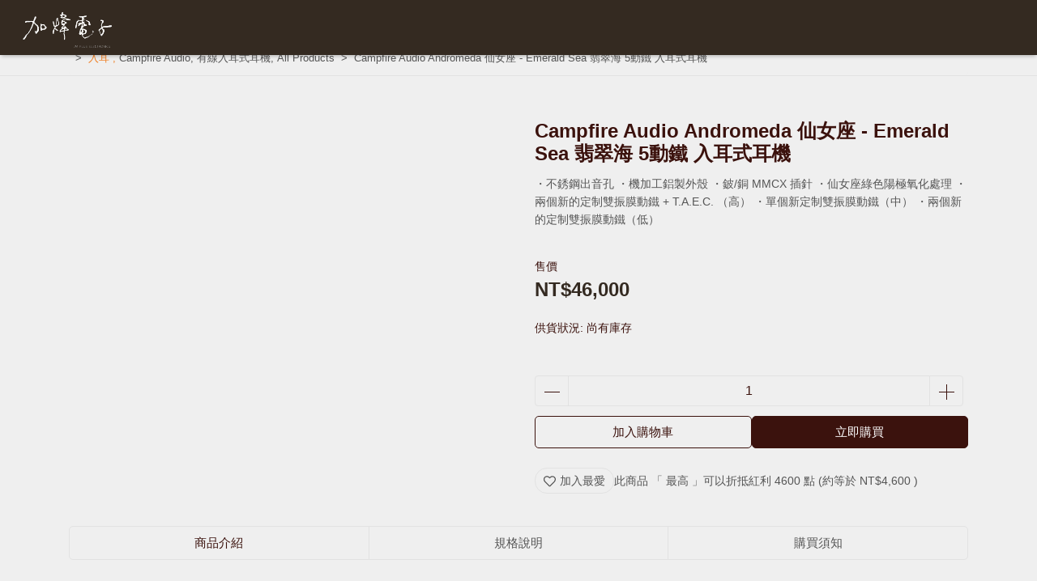

--- FILE ---
content_type: text/html; charset=utf-8
request_url: https://www.jmplus.com.tw/products/campfire-audio-andromeda-emerald-sea
body_size: 77996
content:
<!DOCTYPE html>
<html lang="" style="height:100%;">
  <head>
      <script type="9578c623b750a78f4c0b9198-text/javascript">
        window.dataLayer = window.dataLayer || [];
      </script>
    <!-- Google Tag Manager -->
            <script type="9578c623b750a78f4c0b9198-text/javascript">(function(w,d,s,l,i){w[l]=w[l]||[];w[l].push({'gtm.start':
            new Date().getTime(),event:'gtm.js'});var f=d.getElementsByTagName(s)[0],
            j=d.createElement(s),dl=l!='dataLayer'?'&l='+l:'';j.async=true;j.src=
            'https://www.googletagmanager.com/gtm.js?id='+i+dl;f.parentNode.insertBefore(j,f);
            })(window,document,'script','dataLayer','GTM-WT5KSJDT');</script>
          <!-- End Google Tag Manager -->
      <!-- CYBERBIZ Google Tag Manager -->
      <script type="9578c623b750a78f4c0b9198-text/javascript">(function(w,d,s,l,i){w[l]=w[l]||[];w[l].push({'gtm.start':
      new Date().getTime(),event:'gtm.js'});var f=d.getElementsByTagName(s)[0],
      j=d.createElement(s),dl=l!='dataLayer'?'&l='+l:'';j.async=true;j.src=
      'https://www.googletagmanager.com/gtm.js?id='+i+dl;f.parentNode.insertBefore(j,f);
      })(window,document,'script','cyb','GTM-TXD9LVJ');</script>
      <!-- End CYBERBIZ Google Tag Manager -->
    
    <meta charset="utf-8">
<meta http-equiv="X-UA-Compatible" content="IE=edge">
<meta name="viewport" content="width=device-width, initial-scale=1">
<link rel="icon" href="//cdn1.cybassets.com//cdn1.cybassets.com/media/W1siZiIsIjIwNjk1L2F0dGFjaGVkX3Bob3Rvcy8xNjQwMjY4NzEwX2Nyb3BwZWQtNDk2NzM4OTNfMjA3NzAyMDU4OTA1ODEzM180NTYwMzgyNTg2ODMyMDI3NjQ4X28uanBnLmpwZWciXV0.jpeg?convert=false&sha=c8c3808dfdf5ff6d">
<link rel="apple-touch-icon" href="//cdn1.cybassets.com//cdn1.cybassets.com/media/W1siZiIsIjIwNjk1L2F0dGFjaGVkX3Bob3Rvcy8xNjQwMjY4NzEwX2Nyb3BwZWQtNDk2NzM4OTNfMjA3NzAyMDU4OTA1ODEzM180NTYwMzgyNTg2ODMyMDI3NjQ4X28uanBnLmpwZWciXV0.jpeg?convert=false&sha=c8c3808dfdf5ff6d">

<meta property="og:site_name" content="加煒電子JM-PLUS 耳機專門店" />

<!-- og tag -->


<!-- og image -->

  <meta property="og:image" content="https://cdn1.cybassets.com/media/W1siZiIsIjIwNjk1L3Byb2R1Y3RzLzQwNTU4MDY5LzE2ODUwMDAzODdfNjhlNjgxODNjMTM2ZmFiMGFhNDkuanBlZyJdLFsicCIsInRodW1iIiwiMjQweDI0MCJdXQ.jpeg?sha=7725a48098be9bb5" />


<title>
  
    Campfire Audio Andromeda 仙女座 - Emerald Sea 翡翠海 5動鐵 入耳式耳機 加煒電子JM-PLUS 耳機專門店
  
</title>



<script src='//cdn1.cybassets.com/frontend/shop/useSettingsData-58ffb4f95c39145b.js' type="9578c623b750a78f4c0b9198-text/javascript"></script>



  <script type="9578c623b750a78f4c0b9198-text/javascript">
    window.setSettingsData({"draggable_sections":{"404":[],"index":["1650782461422","1646664034138","1650273526404","1674236494477_1","1670139051591_2","1684490832288_2","1670821549507_4","1650180911802","1657507529048","1667221381365_2","1660119215478","1660230148813","1654152159608","1662381577231","1650799334556","1646666444495","1648455733583","1642000321839","1744271891783_6","1673172815339_6","1687867998558_3","1735106991052_3","1751893975260_6","1673172042325_6","1673511072852_6"],"product":["product_info","product_description","board_comments","related_products"],"collection":[],"category":[],"blog":[],"article":[],"cart":[],"contact":[],"express_delivery":[],"search":[],"combo_product":["combo_product_info","combo_product_desc","board_comments"]},"sections":{"navbar":{"type":"navbar","visible":true,"settings":{"navbar_image_logo_url":"//cdn1.cybassets.com/media/W1siZiIsIjIwNjk1L2F0dGFjaGVkX3Bob3Rvcy8xNjY3MjkxNDYxX-izh-eUoiAzQDR4NDg0NTU1NTI1MTIucG5nLnBuZyJdXQ.png?sha=1a9f835800f29a6a","navbar_image_logo_tablet_url":"","navbar_image_logo_mobile_url":"","main_nav":"main-menu","slider_primary_linklist":"商品側邊欄","slider_primary_linklist_set_open":true,"nav_show_three_dimension":true,"first_layer_form_limit":"7","second_layer_form_limit":"9","search_enabled":true,"display_only_index":false,"dict_header_banner_image_url":"","dict_header_banner_image_tablet_url":"","dict_header_banner_image_mobile_url":"","dict_header_banner_link":"","display_count_down":false,"header_banner_start":"2021-12-25T00:00:00+08:00","header_banner_end":"","timer_text_color":"#f47373","timer_bg_color":"#2b2b6e","navbar_display_style":"rowCenterNav","header_logo_image_alt":"加煒電子","navbar_background_transparent":false,"menu_display_style":"three_dimension_menu","link_menu_enabled":false,"link_menu":"undefined","display_banner_type":"imageBanner","header_banner_simple_text_size":"12","header_banner_simple_text_color":"#ffffff","header_banner_simple_bg":"#000000","logo_height":"","mobile_logo_position":"left"},"thumbnail":"navigation","draggable":false,"custom_name":"導覽列"},"footer":{"type":"footer","visible":true,"settings":{"footer_link":"footer","display_facebook":true,"shop_facebook":"https://www.facebook.com/jmplus","display_instagram":true,"shop_instagram":"https://www.instagram.com/jmplus_tw/","display_line":false,"shop_line":"https://line.me/zh-hant/","display_youtube":false,"shop_youtube":"https://www.youtube.com/","footer_link_arrangement":"display_x"},"thumbnail":"footer","draggable":false,"custom_name":"頁腳","block_order":["default_link_list","default_contact_info","1662381540971","1674237055901_2"],"blocks":{"default_link_list":{"type":"link_list_setting","custom_name":"選單","thumbnail":"list","draggable":true,"visible":true,"settings":{"footer_link":"footer","dict_link_list_block_title":"店家資訊"}},"default_contact_info":{"type":"contact_info_setting","custom_name":"聯絡資訊","thumbnail":"contactInfo","draggable":true,"visible":true,"settings":{"display_phone":true,"display_fax_number":false,"shop_fax_number":"0222345678","display_shop_email":false,"display_shop_address":true,"display_office_time":true,"shop_office_time":"11:00-22:00","dict_contact_info_block_title":"聯絡資訊","dict_phone_number":"02 23651207","dict_shop_email":"example@email.com","dict_shop_address":"100台北市中正區羅斯福路四段134號3F","dict_shop_office_time":"11:00~22:00"}},"1662381540971":{"type":"rich_text_editor_setting","custom_name":"自訂文字","visible":false,"settings":{"dict_rich_text_title":"","dict_rich_text_content":"\u003cp\u003e\u003c/p\u003e\n"}},"1674237055901_2":{"type":"rich_text_editor_setting","custom_name":"自訂文字","visible":true,"settings":{"dict_rich_text_title":"營業人資訊","dict_rich_text_content":"\u003cp\u003e營業人名稱：加煒電子有限公司\u003c/p\u003e\n\u003cp\u003e統一編號：28838520\u003c/p\u003e\n"}}}},"_main_slider_custom":{"type":"_main_slider_custom","visible":false,"blocks":{"display_main_slider_item_1":{"type":"image","visible":true,"settings":{"dict_link":"","dict_image_url":"//cdn1.cybassets.com/media/W1siZiIsIjIwNjk1L2F0dGFjaGVkX3Bob3Rvcy8xNjQwMjY5MDY3XzEwMTAxMjctMy1zY2FsZWQtMS0xMDI0eDY4My5qcGcuanBlZyJdXQ.jpeg?sha=e9a446b3fdd8a704","dict_tablet_image_url":"//cdn1.cybassets.com/media/W1siZiIsIjIwNjk1L2F0dGFjaGVkX3Bob3Rvcy8xNjQwMjY5MDY3XzEwMTAxMjctMy1zY2FsZWQtMS0xMDI0eDY4My5qcGcuanBlZyJdXQ.jpeg?sha=e9a446b3fdd8a704","dict_mobile_image_url":"//cdn1.cybassets.com/media/W1siZiIsIjIwNjk1L2F0dGFjaGVkX3Bob3Rvcy8xNjQwMjY5MDY3XzEwMTAxMjctMy1zY2FsZWQtMS0xMDI0eDY4My5qcGcuanBlZyJdXQ.jpeg?sha=e9a446b3fdd8a704"},"thumbnail":"banner","draggable":true,"custom_name":"素材"},"display_main_slider_item_2":{"type":"image","visible":true,"settings":{"dict_link":"","dict_image_url":"//cdn1.cybassets.com/media/W1siZiIsIjIwNjk1L2F0dGFjaGVkX3Bob3Rvcy8xNjQwMjY5MDg5X0Jsb2ctMi1zY2FsZWQtMS0xMDI0eDEwMjQuanBnLmpwZWciXV0.jpeg?sha=692b17907867d976","dict_tablet_image_url":"//cdn1.cybassets.com/media/W1siZiIsIjIwNjk1L2F0dGFjaGVkX3Bob3Rvcy8xNjQwMjY5MDg5X0Jsb2ctMi1zY2FsZWQtMS0xMDI0eDEwMjQuanBnLmpwZWciXV0.jpeg?sha=692b17907867d976","dict_mobile_image_url":"//cdn1.cybassets.com/media/W1siZiIsIjIwNjk1L2F0dGFjaGVkX3Bob3Rvcy8xNjQwMjY5MDg5X0Jsb2ctMi1zY2FsZWQtMS0xMDI0eDEwMjQuanBnLmpwZWciXV0.jpeg?sha=692b17907867d976"},"thumbnail":"banner","draggable":true,"custom_name":"素材"},"display_main_slider_item_3":{"type":"image","visible":true,"settings":{"dict_link":"","dict_image_url":"//cdn1.cybassets.com/media/W1siZiIsIjIwNjk1L2F0dGFjaGVkX3Bob3Rvcy8xNjQwMjY5MTE3XzEwMTAzNzYtc2NhbGVkLTEtMTAyNHg3NjguanBnLmpwZWciXV0.jpeg?sha=4c1f97de02568454","dict_tablet_image_url":"//cdn1.cybassets.com/media/W1siZiIsIjIwNjk1L2F0dGFjaGVkX3Bob3Rvcy8xNjQwMjY5MTE3XzEwMTAzNzYtc2NhbGVkLTEtMTAyNHg3NjguanBnLmpwZWciXV0.jpeg?sha=4c1f97de02568454","dict_mobile_image_url":"//cdn1.cybassets.com/media/W1siZiIsIjIwNjk1L2F0dGFjaGVkX3Bob3Rvcy8xNjQwMjY5MTE3XzEwMTAzNzYtc2NhbGVkLTEtMTAyNHg3NjguanBnLmpwZWciXV0.jpeg?sha=4c1f97de02568454"},"thumbnail":"banner","draggable":true,"custom_name":"素材"},"display_main_slider_item_4":{"type":"image","visible":true,"settings":{"dict_link":"","dict_image_url":"//cdn1.cybassets.com/media/W1siZiIsIjIwNjk1L2F0dGFjaGVkX3Bob3Rvcy8xNjQwMjY5MTM5XzM5MDUwNjE4XzE4Njc1OTE5MjMzMzQzMzVfOTg5NzE5NTU0ODgyMDExMTM2X28tMi0xMDI0eDY4My5qcGcuanBlZyJdXQ.jpeg?sha=172464433b728e38","dict_tablet_image_url":"//cdn1.cybassets.com/media/W1siZiIsIjIwNjk1L2F0dGFjaGVkX3Bob3Rvcy8xNjQwMjY5MTM5XzM5MDUwNjE4XzE4Njc1OTE5MjMzMzQzMzVfOTg5NzE5NTU0ODgyMDExMTM2X28tMi0xMDI0eDY4My5qcGcuanBlZyJdXQ.jpeg?sha=172464433b728e38","dict_mobile_image_url":"//cdn1.cybassets.com/media/W1siZiIsIjIwNjk1L2F0dGFjaGVkX3Bob3Rvcy8xNjQwMjY5MTM5XzM5MDUwNjE4XzE4Njc1OTE5MjMzMzQzMzVfOTg5NzE5NTU0ODgyMDExMTM2X28tMi0xMDI0eDY4My5qcGcuanBlZyJdXQ.jpeg?sha=172464433b728e38"},"thumbnail":"banner","draggable":true,"custom_name":"素材"},"display_main_slider_item_5":{"type":"image","visible":true,"settings":{"dict_link":"","dict_image_url":"//cdn1.cybassets.com/media/W1siZiIsIjIwNjk1L2F0dGFjaGVkX3Bob3Rvcy8xNjQwMjY5MTU1XzEwMTAyNDktMTAyNHg2ODMuanBnLmpwZWciXV0.jpeg?sha=5e0b8ca9268689fc","dict_tablet_image_url":"//cdn1.cybassets.com/media/W1siZiIsIjIwNjk1L2F0dGFjaGVkX3Bob3Rvcy8xNjQwMjY5MTU1XzEwMTAyNDktMTAyNHg2ODMuanBnLmpwZWciXV0.jpeg?sha=5e0b8ca9268689fc","dict_mobile_image_url":"//cdn1.cybassets.com/media/W1siZiIsIjIwNjk1L2F0dGFjaGVkX3Bob3Rvcy8xNjQwMjY5MTU1XzEwMTAyNDktMTAyNHg2ODMuanBnLmpwZWciXV0.jpeg?sha=5e0b8ca9268689fc"},"thumbnail":"banner","draggable":true,"custom_name":"素材"},"1640269180800":{"type":"image","thumbnail":"banner","draggable":true,"visible":true,"settings":{"dict_image_url":"//cdn1.cybassets.com/media/W1siZiIsIjIwNjk1L2F0dGFjaGVkX3Bob3Rvcy8xNjQwMjY5MTg5XzEwMTAxMjUtMTAyNHg2ODMuanBnLmpwZWciXV0.jpeg?sha=9dfb435e3b7c1192","dict_tablet_image_url":"//cdn1.cybassets.com/media/W1siZiIsIjIwNjk1L2F0dGFjaGVkX3Bob3Rvcy8xNjQwMjY5MTg5XzEwMTAxMjUtMTAyNHg2ODMuanBnLmpwZWciXV0.jpeg?sha=9dfb435e3b7c1192","dict_mobile_image_url":"//cdn1.cybassets.com/media/W1siZiIsIjIwNjk1L2F0dGFjaGVkX3Bob3Rvcy8xNjQwMjY5MTg5XzEwMTAxMjUtMTAyNHg2ODMuanBnLmpwZWciXV0.jpeg?sha=9dfb435e3b7c1192","dict_link":""},"custom_name":"素材"}},"block_order":["display_main_slider_item_1","display_main_slider_item_2","display_main_slider_item_3","display_main_slider_item_4","display_main_slider_item_5","1640269180800"],"settings":{"swiper_delay":"3","margin_x":"0","margin_bottom":"50","mobile_margin_x":"0","mobile_margin_bottom":"50"},"thumbnail":"slider","draggable":true,"custom_name":"輪播素材"},"_index_product_banner":{"type":"_index_product_banner","visible":true,"settings":{"dict_link":"","dict_image_url":"","dict_tablet_image_url":"","dict_mobile_image_url":"","margin_x":"0","margin_bottom":"50","mobile_margin_x":"0","mobile_margin_bottom":"24"},"thumbnail":"banner","draggable":true,"custom_name":"橫幅廣告"},"_index_8_blocks":{"type":"_index_8_blocks","visible":false,"settings":{"dict_title":"類客製/客製","collection_handle":"類客製客製","limit":"12","margin_x":"0","margin_bottom":"50","mobile_margin_x":"0","mobile_margin_bottom":"24","product_display":"displayPartial","old_container_setting":true},"thumbnail":"collection","draggable":true,"custom_name":"商品分類"},"_index_4_blogs":{"type":"_index_4_blogs","visible":true,"blocks":{"index_4_blogs_1":{"type":"blog","visible":true,"settings":{"blog_handle":"news"},"thumbnail":"banner","draggable":true},"index_4_blogs_2":{"type":"blog","visible":true,"settings":{"blog_handle":"news"},"thumbnail":"banner","draggable":true},"index_4_blogs_3":{"type":"blog","visible":true,"settings":{"blog_handle":"news"},"thumbnail":"banner","draggable":true},"index_4_blogs_4":{"type":"blog","visible":true,"settings":{"blog_handle":"news"},"thumbnail":"banner","draggable":true}},"block_order":["index_4_blogs_1","index_4_blogs_2","index_4_blogs_3","index_4_blogs_4"],"settings":{"dict_title":"更多資訊","margin_x":"0","margin_bottom":"50","mobile_margin_x":"0","mobile_margin_bottom":"50"},"thumbnail":"tabs","draggable":true},"_index_4_blocks":{"type":"_index_4_blocks","visible":true,"blocks":{"display_index_4_block_1":{"type":"image","visible":true,"settings":{"title":"","dict_link":"","dict_image_url":"/theme_src/i18n_shoestore/default_img/index_4_blocks_1.jpg","dict_tablet_image_url":"","dict_mobile_image_url":""},"thumbnail":"banner","draggable":true}},"block_order":["display_index_4_block_1"],"thumbnail":"banner","draggable":true,"settings":{"mobile_columns":1,"margin_x":"0","margin_bottom":"50","mobile_margin_x":"0","mobile_margin_bottom":"50"}},"custom_text":{"type":"custom_text","visible":true,"settings":{}},"blog":{"type":"blog","visible":true,"settings":{"article_limit_in_blog_page":"6"},"custom_name":"部落格設定"},"article":{"type":"article","visible":true,"settings":{"display_blog_menu":true,"dict_blog_tags_title":"文章分類","blog_latest_post_limit":"2"}},"category":{"type":"category","visible":true,"settings":{"category_sidebar_set_open":false,"category_product_block_limit":"4","category_product_swiper_item_limit":"6","category_product_item_limit":"18"}},"shop_setting":{"type":"shop_setting","visible":true,"settings":{"favicon_image_url":"//cdn1.cybassets.com/media/W1siZiIsIjIwNjk1L2F0dGFjaGVkX3Bob3Rvcy8xNjQwMjY4NzEwX2Nyb3BwZWQtNDk2NzM4OTNfMjA3NzAyMDU4OTA1ODEzM180NTYwMzgyNTg2ODMyMDI3NjQ4X28uanBnLmpwZWciXV0.jpeg?sha=c8c3808dfdf5ff6d","og_image_url":"//cdn1.cybassets.com/media/W1siZiIsIjIwNjk1L2F0dGFjaGVkX3Bob3Rvcy8xNjQwMjY4NzEwX2Nyb3BwZWQtNDk2NzM4OTNfMjA3NzAyMDU4OTA1ODEzM180NTYwMzgyNTg2ODMyMDI3NjQ4X28uanBnLmpwZWciXV0.jpeg?sha=c8c3808dfdf5ff6d","shop_title":"耳機音響專賣","shop_description":"耳機 音響 擴大機 DAC 監聽 喇叭 藍牙","shop_keywords":"耳機 音響 擴大機 DAC 監聽 喇叭 藍牙 客製化","prevent_right_click":false},"custom_name":"全站設定"},"color_settings":{"type":"color_settings","visible":true,"settings":{"button_color":"#3b120d","button_text_color":"#ffffff","accent_color":"#ef7f24","heading_color":"#3b120d","text_color":"#555555","price_color":"#342a21","theme_bg_color":"#efefef","nav_logo_bg_color":"#342a21","nav_menu_bg_color":"#342a21","nav_menu_text_color":"#ffffff","nav_menu_icon_color":"#ffffff","footer_bg_color":"#342a21","footer_text_color":"#ffffff","checkout_button_color":"#e95015","checkout_accent_color":"#e95015","discount_price_color":"#f47373","product_border_color":"#e2e2e2","tips_text_color":"#0C5460"},"custom_name":"顏色設定"},"popup":{"type":"popup","visible":true,"blocks":{"popup_block_1":{"type":"image","visible":false,"settings":{"dict_image_url":"//cdn1.cybassets.com/media/W1siZiIsIjIwNjk1L2F0dGFjaGVkX3Bob3Rvcy8xNzA3MjA0ODIxX0x1bmFyIE5ldyBZZWFyIEZhY2Vib29rIFBvc3QgaW4gUmVkIEdvbGQgTW9kZXJuIElsbHVzdHJhdGl2ZSBTdHlsZSAoMikucG5nLnBuZyJdXQ.png?sha=40109ce63ba1d539","dict_link":"https://www.jmplus.com.tw/collections/all-products?page=2","icon_size":"large","dict_tablet_image_url":"","dict_mobile_image_url":"","dict_icon_image_url":""},"thumbnail":"banner","draggable":true,"custom_name":"8/4~8/31週年慶紅利翻倍"},"1721913188018_0":{"type":"image","custom_name":"圖片","visible":false,"settings":{"dict_image_url":"//cdn1.cybassets.com/media/W1siZiIsIjIwNjk1L2F0dGFjaGVkX3Bob3Rvcy8xNzU2NzEzNzg2XzIwMjXlhavmnIjpgLHlubTmhbYxM3RoICgyKS5wbmcucG5nIl1d.png?sha=551082e2afe76a9a","icon_size":"large","dict_link":""}}},"block_order":["1721913188018_0"],"settings":{},"thumbnail":"banner","draggable":false,"custom_name":"彈窗廣告"},"product_info":{"type":"product_info","visible":true,"settings":{"display_product_sku":false,"dict_vip_custom_price_text":"","dict_vip_custom_price_href":""},"custom_name":"基本設定","thumbnail":"product","draggable":false},"product_description":{"type":"product_description","visible":true,"custom_name":"商品介紹","thumbnail":"text","draggable":false},"related_products":{"type":"related_products","visible":true,"settings":{"display_related_cols":false,"use_custom_related_cols":true,"dict_group_related_cols_related_product":"相關商品","related_products_limit":"12"},"custom_name":"相關商品","thumbnail":"collection","draggable":false},"contact":{"type":"contact","visible":true,"settings":{"show_google_map":true,"show_google_map_iframe":"\u003ciframe src=\"https://www.google.com/maps/embed?pb=!1m18!1m12!1m3!1d3615.6226639307074!2d121.53367631537846!3d25.012934645288794!2m3!1f0!2f0!3f0!3m2!1i1024!2i768!4f13.1!3m3!1m2!1s0x3442a98abeea2e2d%3A0x31850cd87972be43!2z5Yqg54WS6Zu75a2Q!5e0!3m2!1szh-TW!2stw!4v1641737537518!5m2!1szh-TW!2stw\" width=\"600\" height=\"450\" style=\"border:0;\" allowfullscreen=\"\" loading=\"lazy\"\u003e\u003c/iframe\u003e"},"thumbnail":"general_page","draggable":false},"collection":{"type":"collection","visible":true,"settings":{"collection_sidebar":"商品側邊欄","collection_sidebar_set_open":true,"collection_pagination_limit":"36","is_infinite_scroll":false,"product_column_for_pc":""},"thumbnail":"collection","draggable":false,"custom_name":"商品分類設定"},"404":{"type":"404","visible":true,"settings":{"image_url":"/theme_src/i18n_shoestore/default_img/404_img.png"}},"blog_all":{"type":"blog_all","visible":true,"settings":{}},"bundle_discounts":{"type":"bundle_discounts","visible":true,"settings":{}},"cart":{"type":"cart","visible":true,"settings":{}},"cart_empty":{"type":"cart_empty","visible":true,"settings":{}},"page":{"type":"page","visible":true,"settings":{}},"search":{"type":"search","visible":true,"settings":{"search_link_list":"商品側邊欄"},"custom_name":"搜尋頁"},"customers/account":{"type":"customers/account","visible":true,"settings":{}},"customers/account_edit":{"type":"customers/account_edit","visible":true,"settings":{}},"customers/activate_account":{"type":"customers/activate_account","visible":true,"settings":{}},"customers/addresses":{"type":"customers/addresses","visible":true,"settings":{}},"customers/bonus_points":{"type":"customers/bonus_points","visible":true,"settings":{}},"customers/cancel":{"type":"customers/cancel","visible":true,"settings":{}},"customers/coupons":{"type":"customers/coupons","visible":true,"settings":{}},"customers/forgot_password":{"type":"customers/forgot_password","visible":true,"settings":{}},"customers/login":{"type":"customers/login","visible":true,"settings":{}},"customers/message":{"type":"customers/message","visible":true,"settings":{}},"customers/messages":{"type":"customers/messages","visible":true,"settings":{}},"customers/modify_password":{"type":"customers/modify_password","visible":true,"settings":{}},"customers/order":{"type":"customers/order","visible":true,"settings":{}},"customers/orders":{"type":"customers/orders","visible":true,"settings":{}},"customers/periodic_order":{"type":"customers/periodic_order","visible":true,"settings":{}},"customers/periodic_orders":{"type":"customers/periodic_orders","visible":true,"settings":{}},"customers/register":{"type":"customers/register","visible":true,"settings":{}},"customers/reset_password":{"type":"customers/reset_password","visible":true,"settings":{}},"customers/return":{"type":"customers/return","visible":true,"settings":{}},"customers/tracking_items":{"type":"customers/tracking_items","visible":true,"settings":{}},"express_delivery-navbar":{"type":"express_delivery-navbar","visible":true,"settings":{}},"express_delivery-content":{"type":"express_delivery-content","visible":true,"settings":{}},"1640273807431":{"type":"_index_4_blocks","thumbnail":"banner","draggable":true,"visible":true,"settings":{"mobile_columns":2,"margin_x":"500","margin_bottom":"50","mobile_margin_x":"0","mobile_margin_bottom":"50"},"blocks":{"1640273807436":{"type":"image","thumbnail":"banner","draggable":true,"visible":true,"settings":{"dict_image_url":"//cdn1.cybassets.com/media/W1siZiIsIjIwNjk1L2F0dGFjaGVkX3Bob3Rvcy8xNjQ0NjM3NjQ4X2NvbnRlbnRfMTIyZTAwYjUtOTg2ZC00OTU3LTkxYWQtOWExZDA2MGUzZjQ1LmpwZy5qcGVnIl1d.jpeg?sha=7d792945bb99ba71","dict_tablet_image_url":"","dict_mobile_image_url":"","dict_link":"/pages/客製化ciem","custom_block_image_alt":"客製化CIEM"},"custom_name":"圖片"},"1640273807437":{"type":"video","thumbnail":"video","draggable":true,"visible":true,"settings":{"dict_video_link":""}}},"block_order":["1640273807436"],"custom_name":"自訂排版設計"},"blogs_all":{"type":"blogs_all","visible":true,"settings":{}},"1642000093179":{"type":"_index_4_blogs","thumbnail":"tabs","draggable":true,"visible":true,"settings":{"dict_title":"","margin_x":"0","margin_bottom":"50","mobile_margin_x":"0","mobile_margin_bottom":"50"},"blocks":{"1642000093180":{"type":"blog","thumbnail":"banner","draggable":true,"visible":true,"settings":{"blog_handle":"預約二手寄賣服務"}},"1642000108130":{"type":"blog","thumbnail":"banner","draggable":true,"visible":true,"settings":{"blog_handle":"試聽規範"}},"1642000109495":{"type":"blog","thumbnail":"banner","draggable":true,"visible":true,"settings":{"blog_handle":"客製化ciem"}}},"block_order":["1642000093180","1642000108130","1642000109495"]},"1642000321839":{"type":"_index_4_blocks","thumbnail":"banner","draggable":true,"visible":false,"settings":{"margin_x":"0","margin_bottom":"50","mobile_margin_x":"0","mobile_margin_bottom":"50","mobile_columns":1,"margin_block":"10","mobile_margin_block":"10"},"blocks":{"1642000321842":{"type":"image","thumbnail":"banner","draggable":true,"visible":true,"settings":{"dict_image_url":"//cdn1.cybassets.com/media/W1siZiIsIjIwNjk1L2F0dGFjaGVkX3Bob3Rvcy8xNjQyMDAwMzk2XzIyMTI4NzAyMDM3MTgzXzY1Ni5qcGcuanBlZyJdXQ.jpeg?sha=e08d2a2115b1d04c","dict_tablet_image_url":"","dict_mobile_image_url":"","dict_link":"","dict_image_description":""},"custom_name":"圖片"},"1642000328713":{"type":"image","thumbnail":"banner","draggable":true,"visible":true,"settings":{"dict_image_url":"//cdn1.cybassets.com/media/W1siZiIsIjIwNjk1L2F0dGFjaGVkX3Bob3Rvcy8xNjQyMDAwMzY1XzgyNzA2MDItMTAyNHg2ODMuanBnLmpwZWciXV0.jpeg?sha=bc238023aba83445","dict_tablet_image_url":"","dict_mobile_image_url":"","dict_link":"","dict_image_description":""},"custom_name":"圖片"},"1642000370829":{"type":"image","thumbnail":"banner","draggable":true,"visible":true,"settings":{"dict_image_url":"//cdn1.cybassets.com/media/W1siZiIsIjIwNjk1L2F0dGFjaGVkX3Bob3Rvcy8xNjQyMDAwMzgwXzgyNjA1OTItMTAyNHg2ODMtMS5qcGcuanBlZyJdXQ.jpeg?sha=99f4311a43945757","dict_tablet_image_url":"","dict_mobile_image_url":"","dict_link":"","custom_block_image_alt":"耳塞不僅是耳塞 你還在小看耳塞嗎？老玩家都不可忽視的小東西！","dict_image_description":""},"custom_name":"圖片"}},"block_order":["1642000321842","1642000328713","1642000370829"],"custom_name":"自訂排版設計"},"1646663534585":{"type":"_index_4_blogs","custom_name":"分頁頁籤","thumbnail":"tabs","draggable":true,"visible":true,"settings":{"dict_title":"","margin_x":"0","margin_bottom":"50","mobile_margin_x":"0","mobile_margin_bottom":"50"},"blocks":{"1646663534591":{"type":"blog","custom_name":"部落格","thumbnail":"banner","draggable":true,"visible":true,"settings":{"blog_handle":"news"}}},"block_order":["1646663534591"]},"1646664034138":{"type":"_index_product_banner","custom_name":"會員募集","thumbnail":"banner","draggable":true,"visible":false,"settings":{"dict_image_url":"//cdn1.cybassets.com/media/W1siZiIsIjIwNjk1L2F0dGFjaGVkX3Bob3Rvcy8xNjU4NDcwNDIyX-acg-WToeWLn-mbhuS4rS5naWYuZ2lmIl1d.gif?sha=3d6236ea00e4a803","dict_tablet_image_url":"","dict_mobile_image_url":"","dict_link":"https://www.jmplus.com.tw/account/signup","margin_x":"300","margin_bottom":"50","mobile_margin_x":"0","mobile_margin_bottom":"24","cta_btn_display_style":"bottomPosition","cta_btn_text":"了解更多","cta_btn_bg_color":"#000000","cta_btn_text_color":"#ffffff","display_cta_btn":false},"blocks":{},"block_order":[]},"1646664027445":{"type":"_main_slider_custom","custom_name":"輪播素材","thumbnail":"slider","draggable":true,"visible":true,"settings":{"margin_x":"0","margin_bottom":"50","mobile_margin_x":"0","mobile_margin_bottom":"50","swiper_delay":"3"},"blocks":{"1646664027450":{"type":"image","custom_name":"素材","thumbnail":"banner","draggable":true,"visible":true,"settings":{"dict_image_url":"/theme_src/i18n_shoestore/default_img/index_4_blocks_1.jpg","dict_tablet_image_url":"","dict_mobile_image_url":"","dict_link":""}}},"block_order":["1646664027450"]},"1646666444495":{"type":"_main_slider_custom","custom_name":"店內照","thumbnail":"slider","draggable":true,"visible":false,"settings":{"margin_x":"0","margin_bottom":"50","mobile_margin_x":"0","mobile_margin_bottom":"50","swiper_delay":"10","image_number":"1","image_space":"12","mobile_image_number":"1","mobile_image_space":"8","transition_speed":"0.3"},"blocks":{"1646666444496":{"type":"image","custom_name":"素材","thumbnail":"banner","draggable":true,"visible":false,"settings":{"dict_image_url":"//cdn1.cybassets.com/media/W1siZiIsIjIwNjk1L2F0dGFjaGVkX3Bob3Rvcy8xNjQ2NjY2NTMxX-izh-eUoiA0LTUwLmpwZy5qcGVnIl1d.jpeg?sha=bf1c2b6dfd50543e","dict_tablet_image_url":"","dict_mobile_image_url":"","dict_link":"","slide_contents_display":"left","slide_btn_link":"","slide_title_color":"#000000","slide_content_color":"#000000","slide_btn_bg_color":"#000000","slide_btn_text_color":"#ffffff","dict_slide_btn_link":""}},"1646666553086":{"type":"image","custom_name":"素材","thumbnail":"banner","draggable":true,"visible":true,"settings":{"dict_image_url":"//cdn1.cybassets.com/media/W1siZiIsIjIwNjk1L2F0dGFjaGVkX3Bob3Rvcy8xNjQ2NjY2NDk1X1NfXzc1NDE1NjIyLmpwZy5qcGVnIl1d.jpeg?sha=32c63c9b57bb22a6","dict_tablet_image_url":"","dict_mobile_image_url":"","dict_link":"","slide_contents_display":"left","slide_btn_link":"","slide_title_color":"#000000","slide_content_color":"#000000","slide_btn_bg_color":"#000000","slide_btn_text_color":"#ffffff","dict_slide_btn_link":""}},"1646666575492":{"type":"image","custom_name":"素材","thumbnail":"banner","draggable":true,"visible":true,"settings":{"dict_image_url":"//cdn1.cybassets.com/media/W1siZiIsIjIwNjk1L2F0dGFjaGVkX3Bob3Rvcy8xNjQ2NjY0MDY5X1NfXzc1NDE1NjI3LmpwZy5qcGVnIl1d.jpeg?sha=321b9931b4997965","dict_tablet_image_url":"","dict_mobile_image_url":"","dict_link":"","slide_contents_display":"left","slide_btn_link":"","slide_title_color":"#000000","slide_content_color":"#000000","slide_btn_bg_color":"#000000","slide_btn_text_color":"#ffffff","dict_slide_btn_link":""}},"1646666642084":{"type":"image","custom_name":"素材","thumbnail":"banner","draggable":true,"visible":true,"settings":{"dict_image_url":"//cdn1.cybassets.com/media/W1siZiIsIjIwNjk1L2F0dGFjaGVkX3Bob3Rvcy8xNjY5MTk0MDI2X0lNR181NzUwLmpwZy5qcGVnIl1d.jpeg?sha=beb6819d2972d223","dict_tablet_image_url":"","dict_mobile_image_url":"","dict_link":"","slide_contents_display":"left","slide_btn_link":"","slide_title_color":"#000000","slide_content_color":"#000000","slide_btn_bg_color":"#000000","slide_btn_text_color":"#ffffff","dict_slide_btn_link":""}},"1646666607406":{"type":"image","custom_name":"素材","thumbnail":"banner","draggable":true,"visible":true,"settings":{"dict_image_url":"//cdn1.cybassets.com/media/W1siZiIsIjIwNjk1L2F0dGFjaGVkX3Bob3Rvcy8xNjQ2NjY2NTAyX1NfXzc1NDE1NjI2LmpwZy5qcGVnIl1d.jpeg?sha=baf4a0789df76d7a","dict_tablet_image_url":"","dict_mobile_image_url":"","dict_link":"","slide_contents_display":"left","slide_btn_link":"","slide_title_color":"#000000","slide_content_color":"#000000","slide_btn_bg_color":"#000000","slide_btn_text_color":"#ffffff","dict_slide_btn_link":""}},"1646666619835":{"type":"image","custom_name":"素材","thumbnail":"banner","draggable":true,"visible":true,"settings":{"dict_image_url":"//cdn1.cybassets.com/media/W1siZiIsIjIwNjk1L2F0dGFjaGVkX3Bob3Rvcy8xNjQ2NjY2NDk5X1NfXzc1NDE1NjI1LmpwZy5qcGVnIl1d.jpeg?sha=fac4527101aa7e25","dict_tablet_image_url":"","dict_mobile_image_url":"","dict_link":"","slide_contents_display":"left","slide_btn_link":"","slide_title_color":"#000000","slide_content_color":"#000000","slide_btn_bg_color":"#000000","slide_btn_text_color":"#ffffff","dict_slide_btn_link":""}},"1646666658409":{"type":"image","custom_name":"素材","thumbnail":"banner","draggable":true,"visible":true,"settings":{"dict_image_url":"//cdn1.cybassets.com/media/W1siZiIsIjIwNjk1L2F0dGFjaGVkX3Bob3Rvcy8xNjQ2NjY2NTIwX1NfXzc1NDE1NjMxLmpwZy5qcGVnIl1d.jpeg?sha=be26392190836728","dict_tablet_image_url":"","dict_mobile_image_url":"","dict_link":"","slide_contents_display":"left","slide_btn_link":"","slide_title_color":"#000000","slide_content_color":"#000000","slide_btn_bg_color":"#000000","slide_btn_text_color":"#ffffff","dict_slide_btn_link":""}}},"block_order":["1646666444496","1646666553086","1646666575492","1646666642084","1646666607406","1646666619835","1646666658409"]},"1646906812829":{"type":"_index_4_blocks","custom_name":"自訂排版設計","thumbnail":"banner","draggable":true,"visible":false,"settings":{"margin_x":"400","margin_bottom":"50","mobile_margin_x":"0","mobile_margin_bottom":"50","mobile_columns":2},"blocks":{"1646906812833":{"type":"image","custom_name":"圖片","thumbnail":"banner","draggable":true,"visible":true,"settings":{"dict_image_url":"//cdn1.cybassets.com/media/W1siZiIsIjIwNjk1L2F0dGFjaGVkX3Bob3Rvcy8xNjQ4MTA1Njc2X-W3peS9nOWNgOWfnyAx6aGe5Z6LMi5wbmcucG5nIl1d.png?sha=7dc9f1dacaa1795d","dict_tablet_image_url":"","dict_mobile_image_url":"","dict_link":"/pages/依聆聽音樂類型挑耳機","block_propotion":"50"}},"1646911530931":{"type":"image","custom_name":"圖片","thumbnail":"banner","draggable":true,"visible":true,"settings":{"dict_image_url":"//cdn1.cybassets.com/media/W1siZiIsIjIwNjk1L2F0dGFjaGVkX3Bob3Rvcy8xNjQ4MTA1Njc2X-W3peS9nOWNgOWfnyAx5bCI5qWtMS5wbmcucG5nIl1d.png?sha=a097c3c773ff442b","dict_tablet_image_url":"","dict_mobile_image_url":"//cdn1.cybassets.com/media/W1siZiIsIjIwNjk1L2F0dGFjaGVkX3Bob3Rvcy8xNjQ4MTA1ODczX-W3peS9nOWNgOWfnyAx6aGe5Z6L5omL5qmfMi5wbmcucG5nIl1d.png?sha=ec7c8c9890bda823","dict_link":"/pages/依專業需求挑耳機","block_propotion":"50"}}},"block_order":["1646906812833","1646911530931"]},"express_delivery_index_4_blocks":{"type":"_index_4_blocks","visible":false,"blocks":{"express_delivery_display_index_4_block_1":{"type":"image","visible":true,"settings":{"title":"","dict_link":"","dict_image_url":"/theme_src/i18n_shoestore/default_img/index_4_blocks_1.jpg","dict_tablet_image_url":"","dict_mobile_image_url":""}}},"block_order":["express_delivery_display_index_4_block_1"]},"1648455733583":{"type":"_index_4_blocks","custom_name":"自訂排版設計","thumbnail":"banner","draggable":true,"visible":false,"settings":{"margin_x":"300","margin_bottom":"0","mobile_margin_x":"0","mobile_margin_bottom":"24","mobile_columns":2,"margin_block":"10","mobile_margin_block":"10"},"blocks":{"1648455733584":{"type":"image","custom_name":"圖片","thumbnail":"banner","draggable":true,"visible":true,"settings":{"dict_image_url":"//cdn1.cybassets.com/media/W1siZiIsIjIwNjk1L2F0dGFjaGVkX3Bob3Rvcy8xNjQ5MzIyMjc2X-W3peS9nOWNgOWfnyAx6ICB6ZeGMi5wbmcucG5nIl1d.png?sha=17f54d1fb13cffcd","dict_tablet_image_url":"","dict_mobile_image_url":"","dict_link":"","block_propotion":"25","dict_image_description":""}},"1648455774762":{"type":"image","custom_name":"圖片","thumbnail":"banner","draggable":true,"visible":true,"settings":{"dict_image_url":"//cdn1.cybassets.com/media/W1siZiIsIjIwNjk1L2F0dGFjaGVkX3Bob3Rvcy8xNjQ5MzIxMTMyX-W3peS9nOWNgOWfnyAx5rWB6KGMLnBuZy5wbmciXV0.png?sha=6379ff436e1d4a1c","dict_tablet_image_url":"","dict_mobile_image_url":"","dict_link":"/collections/流行樂","block_propotion":"25","dict_image_description":""}},"1648455790312":{"type":"image","custom_name":"圖片","thumbnail":"banner","draggable":true,"visible":true,"settings":{"dict_image_url":"//cdn1.cybassets.com/media/W1siZiIsIjIwNjk1L2F0dGFjaGVkX3Bob3Rvcy8xNjQ5MzIxMTMyX-W3peS9nOWNgOWfnyAxcm9jay5wbmcucG5nIl1d.png?sha=83880733bd84733b","dict_tablet_image_url":"","dict_mobile_image_url":"","dict_link":"/collections/搖滾樂","block_propotion":"25","dict_image_description":""}},"1648455833009":{"type":"image","custom_name":"圖片","thumbnail":"banner","draggable":true,"visible":true,"settings":{"dict_image_url":"//cdn1.cybassets.com/media/W1siZiIsIjIwNjk1L2F0dGFjaGVkX3Bob3Rvcy8xNjQ5MzIxMTMzX-W3peS9nOWNgOWfnyAxY2xhc3NpYy5wbmcucG5nIl1d.png?sha=e5d89793b7b62023","dict_tablet_image_url":"","dict_mobile_image_url":"","dict_link":"/collections/古典樂","block_propotion":"25","dict_image_description":""}},"1648455855101":{"type":"image","custom_name":"圖片","thumbnail":"banner","draggable":true,"visible":true,"settings":{"dict_image_url":"//cdn1.cybassets.com/media/W1siZiIsIjIwNjk1L2F0dGFjaGVkX3Bob3Rvcy8xNjQ5MzIxMTMyX-W3peS9nOWNgOWfnyAxamF6ei5wbmcucG5nIl1d.png?sha=511ae78f61770daf","dict_tablet_image_url":"","dict_mobile_image_url":"","dict_link":"/collections/藍調爵士","block_propotion":"25","dict_image_description":""}},"1648455879534":{"type":"image","custom_name":"圖片","thumbnail":"banner","draggable":true,"visible":true,"settings":{"dict_image_url":"//cdn1.cybassets.com/media/W1siZiIsIjIwNjk1L2F0dGFjaGVkX3Bob3Rvcy8xNjQ5MzIxMTMyX-W3peS9nOWNgOWfnyAxaGlwLnBuZy5wbmciXV0.png?sha=569e19d1ae769ef2","dict_tablet_image_url":"","dict_mobile_image_url":"","dict_link":"/collections/嘻哈饒舌樂","block_propotion":"25","dict_image_description":""}},"1648455900423":{"type":"image","custom_name":"圖片","thumbnail":"banner","draggable":true,"visible":true,"settings":{"dict_image_url":"//cdn1.cybassets.com/media/W1siZiIsIjIwNjk1L2F0dGFjaGVkX3Bob3Rvcy8xNjQ5MzIxMTMzX-W3peS9nOWNgOWfnyAxZWRtLnBuZy5wbmciXV0.png?sha=7aeca56db0872406","dict_tablet_image_url":"","dict_mobile_image_url":"","dict_link":"/collections/電子音樂","block_propotion":"25","dict_image_description":""}},"1648455928575":{"type":"image","custom_name":"圖片","thumbnail":"banner","draggable":true,"visible":true,"settings":{"dict_image_url":"//cdn1.cybassets.com/media/W1siZiIsIjIwNjk1L2F0dGFjaGVkX3Bob3Rvcy8xNjQ5MzIxMTMyX-W3peS9nOWNgOWfnyAxbWV0YWwucG5nLnBuZyJdXQ.png?sha=67f403d2d07a4d2a","dict_tablet_image_url":"","dict_mobile_image_url":"","dict_link":"/collections/重金屬樂","block_propotion":"25","dict_image_description":""}},"1648455954382":{"type":"image","custom_name":"圖片","thumbnail":"banner","draggable":true,"visible":true,"settings":{"dict_image_url":"//cdn1.cybassets.com/media/W1siZiIsIjIwNjk1L2F0dGFjaGVkX3Bob3Rvcy8xNjQ5MzIxNjczX-W3peS9nOWNgOWfnyAx6YSJ5p2RLnBuZy5wbmciXV0.png?sha=ae028c6936bf900c","dict_tablet_image_url":"","dict_mobile_image_url":"","dict_link":"/collections/鄉村音樂","block_propotion":"25","dict_image_description":""}},"1648455973798":{"type":"image","custom_name":"圖片","thumbnail":"banner","draggable":true,"visible":false,"settings":{"dict_image_url":"//cdn1.cybassets.com/media/W1siZiIsIjIwNjk1L2F0dGFjaGVkX3Bob3Rvcy8xNjQ5MzIxMzY5X-W3peS9nOWNgOWfnyAx56m655m9My5wbmcucG5nIl1d.png?sha=d5662431fdf98b21","dict_tablet_image_url":"","dict_mobile_image_url":"","dict_link":"","block_propotion":"25","dict_image_description":""}},"1648455983743":{"type":"image","custom_name":"圖片","thumbnail":"banner","draggable":true,"visible":true,"settings":{"dict_image_url":"//cdn1.cybassets.com/media/W1siZiIsIjIwNjk1L2F0dGFjaGVkX3Bob3Rvcy8xNjQ5MzIxMTMzX-W3peS9nOWNgOWfnyAxYWNnLnBuZy5wbmciXV0.png?sha=962669e25a670713","dict_tablet_image_url":"","dict_mobile_image_url":"","dict_link":"/collections/動漫樂acg","block_propotion":"25","dict_image_description":""}},"1648456024279":{"type":"image","custom_name":"圖片","thumbnail":"banner","draggable":true,"visible":false,"settings":{"dict_image_url":"//cdn1.cybassets.com/media/W1siZiIsIjIwNjk1L2F0dGFjaGVkX3Bob3Rvcy8xNjQ5MzIxMzY5X-W3peS9nOWNgOWfnyAx56m655m9My5wbmcucG5nIl1d.png?sha=d5662431fdf98b21","dict_tablet_image_url":"","dict_mobile_image_url":"","dict_link":"","block_propotion":"25","dict_image_description":""}}},"block_order":["1648456024279","1648455733584","1648455973798","1648455774762","1648455790312","1648455833009","1648455855101","1648455879534","1648455900423","1648455928575","1648455954382","1648455983743"]},"1648450727977":{"type":"_index_4_blocks","custom_name":"自訂排版設計","thumbnail":"banner","draggable":true,"visible":false,"settings":{"margin_x":"300","margin_bottom":"50","mobile_margin_x":"0","mobile_margin_bottom":"24","mobile_columns":2},"blocks":{"1648451210429":{"type":"image","custom_name":"圖片","thumbnail":"banner","draggable":true,"visible":true,"settings":{"dict_image_url":"//cdn1.cybassets.com/media/W1siZiIsIjIwNjk1L2F0dGFjaGVkX3Bob3Rvcy8xNjQ5MzIyNTY3X-W3peS9nOWNgOWfnyAx56S-6ZW3Mi5wbmcucG5nIl1d.png?sha=edd2f7cb0e1fe5c1","dict_tablet_image_url":"","dict_mobile_image_url":"","dict_link":"","block_propotion":"25"}},"1648450780044":{"type":"image","custom_name":"圖片","thumbnail":"banner","draggable":true,"visible":true,"settings":{"dict_image_url":"//cdn1.cybassets.com/media/W1siZiIsIjIwNjk1L2F0dGFjaGVkX3Bob3Rvcy8xNjQ5MzIyNTg3X-W3peS9nOWNgOWfnyAx5q2M5omLLnBuZy5wbmciXV0.png?sha=213a5c11d1f06b33","dict_tablet_image_url":"","dict_mobile_image_url":"","dict_link":"/collections/歌手","block_propotion":"25"}},"1648450828197":{"type":"image","custom_name":"圖片","thumbnail":"banner","draggable":true,"visible":true,"settings":{"dict_image_url":"//cdn1.cybassets.com/media/W1siZiIsIjIwNjk1L2F0dGFjaGVkX3Bob3Rvcy8xNjQ5MzIyNTg3X-W3peS9nOWNgOWfnyAx5qiC5omLLnBuZy5wbmciXV0.png?sha=bb322b4eae0770f1","dict_tablet_image_url":"","dict_mobile_image_url":"","dict_link":"/collections/樂手","block_propotion":"25"}},"1648450870852":{"type":"image","custom_name":"圖片","thumbnail":"banner","draggable":true,"visible":true,"settings":{"dict_image_url":"//cdn1.cybassets.com/media/W1siZiIsIjIwNjk1L2F0dGFjaGVkX3Bob3Rvcy8xNjQ5MzIyNTg4X-W3peS9nOWNgOWfnyAxZGoucG5nLnBuZyJdXQ.png?sha=f5d0ed819215193b","dict_tablet_image_url":"","dict_mobile_image_url":"","dict_link":"/collections/dj","block_propotion":"25"}},"1648450897283":{"type":"image","custom_name":"圖片","thumbnail":"banner","draggable":true,"visible":true,"settings":{"dict_image_url":"//cdn1.cybassets.com/media/W1siZiIsIjIwNjk1L2F0dGFjaGVkX3Bob3Rvcy8xNjQ5MzIyNTg3X-W3peS9nOWNgOWfnyAx6Z-z5o6nLnBuZy5wbmciXV0.png?sha=2ecac389c76e0867","dict_tablet_image_url":"","dict_mobile_image_url":"","dict_link":"/collections/音控監聽","block_propotion":"25"}},"1648450927455":{"type":"image","custom_name":"圖片","thumbnail":"banner","draggable":true,"visible":true,"settings":{"dict_image_url":"//cdn1.cybassets.com/media/W1siZiIsIjIwNjk1L2F0dGFjaGVkX3Bob3Rvcy8xNjQ5MzIyNTg3X-W3peS9nOWNgOWfnyAx5re36Z-zLnBuZy5wbmciXV0.png?sha=8e4e745fe4be58dd","dict_tablet_image_url":"","dict_mobile_image_url":"","dict_link":"/collections/混音編曲錄音","block_propotion":"25"}},"1648451123751":{"type":"image","custom_name":"圖片","thumbnail":"banner","draggable":true,"visible":true,"settings":{"dict_image_url":"//cdn1.cybassets.com/media/W1siZiIsIjIwNjk1L2F0dGFjaGVkX3Bob3Rvcy8xNjQ5MzIyNTg3X-W3peS9nOWNgOWfnyAx55u05pKtLnBuZy5wbmciXV0.png?sha=0451ae1723a07c6c","dict_tablet_image_url":"","dict_mobile_image_url":"","dict_link":"/collections/直播","block_propotion":"25"}},"1648451154588":{"type":"image","custom_name":"圖片","thumbnail":"banner","draggable":true,"visible":true,"settings":{"dict_image_url":"//cdn1.cybassets.com/media/W1siZiIsIjIwNjk1L2F0dGFjaGVkX3Bob3Rvcy8xNjQ5MzIyNTg4X-W3peS9nOWNgOWfnyAxcG9kLnBuZy5wbmciXV0.png?sha=68e4ba06d80b84de","dict_tablet_image_url":"","dict_mobile_image_url":"","dict_link":"/collections/podcast","block_propotion":"25"}},"1648877844561":{"type":"image","custom_name":"圖片","visible":false,"settings":{"dict_image_url":"//cdn1.cybassets.com/media/W1siZiIsIjIwNjk1L2F0dGFjaGVkX3Bob3Rvcy8xNjQ5MzIyNzAzX-W3peS9nOWNgOWfnyAx56m655m9My5wbmcucG5nIl1d.png?sha=1f89b1b5174ab654","dict_tablet_image_url":"","dict_mobile_image_url":"","dict_link":"","block_propotion":"25"}}},"block_order":["1648451210429","1648450780044","1648450828197","1648450870852","1648450897283","1648450927455","1648451123751","1648451154588","1648877844561"]},"1648449736078":{"type":"_main_slider_custom","custom_name":"輪播素材","thumbnail":"slider","draggable":true,"visible":false,"settings":{"margin_x":"600","margin_bottom":"50","mobile_margin_x":"50","mobile_margin_bottom":"50","swiper_delay":"5"},"blocks":{"1648449736079":{"type":"image","custom_name":"素材","thumbnail":"banner","draggable":true,"visible":true,"settings":{"dict_image_url":"//cdn1.cybassets.com/media/W1siZiIsIjIwNjk1L2F0dGFjaGVkX3Bob3Rvcy8xNjQ4NDQ5ODMwX-W3peS9nOWNgOWfnyAx5rWB6KGMLnBuZy5wbmciXV0.png?sha=954391cc7d627ab4","dict_tablet_image_url":"","dict_mobile_image_url":"","dict_link":"/collections/流行樂","main_slider_image_alt":"流行樂"}},"1648449975725":{"type":"image","custom_name":"素材","thumbnail":"banner","draggable":true,"visible":true,"settings":{"dict_image_url":"//cdn1.cybassets.com/media/W1siZiIsIjIwNjk1L2F0dGFjaGVkX3Bob3Rvcy8xNjQ4NDQ5ODI5X-W3peS9nOWNgOWfnyAx5pCW5ru-LnBuZy5wbmciXV0.png?sha=315d8ce6264bafd0","dict_tablet_image_url":"","dict_mobile_image_url":"","dict_link":"/collections/搖滾樂","main_slider_image_alt":"搖滾樂"}},"1648450193920":{"type":"image","custom_name":"素材","thumbnail":"banner","draggable":true,"visible":true,"settings":{"dict_image_url":"//cdn1.cybassets.com/media/W1siZiIsIjIwNjk1L2F0dGFjaGVkX3Bob3Rvcy8xNjQ4NDQ5ODMwX-W3peS9nOWNgOWfnyAx5Y-k5YW4LnBuZy5wbmciXV0.png?sha=077cfa2d4d72f59d","dict_tablet_image_url":"","dict_mobile_image_url":"","dict_link":"/collections/古典樂","main_slider_image_alt":""}},"1648450221724":{"type":"image","custom_name":"素材","thumbnail":"banner","draggable":true,"visible":true,"settings":{"dict_image_url":"//cdn1.cybassets.com/media/W1siZiIsIjIwNjk1L2F0dGFjaGVkX3Bob3Rvcy8xNjQ4NDQ5ODI5X-W3peS9nOWNgOWfnyAx54i15aOrLnBuZy5wbmciXV0.png?sha=8c09a783fb494d2c","dict_tablet_image_url":"","dict_mobile_image_url":"","dict_link":"/collections/藍調爵士"}},"1648450247093":{"type":"image","custom_name":"素材","thumbnail":"banner","draggable":true,"visible":true,"settings":{"dict_image_url":"//cdn1.cybassets.com/media/W1siZiIsIjIwNjk1L2F0dGFjaGVkX3Bob3Rvcy8xNjQ4NDQ5ODI5X-W3peS9nOWNgOWfnyAx5Zi75ZOILnBuZy5wbmciXV0.png?sha=a1489bcb2ac2b600","dict_tablet_image_url":"","dict_mobile_image_url":"","dict_link":"/collections/嘻哈饒舌樂"}},"1648450274527":{"type":"image","custom_name":"素材","thumbnail":"banner","draggable":true,"visible":true,"settings":{"dict_image_url":"//cdn1.cybassets.com/media/W1siZiIsIjIwNjk1L2F0dGFjaGVkX3Bob3Rvcy8xNjQ4NDQ5ODI5X-W3peS9nOWNgOWfnyAx6Zu75a2QLnBuZy5wbmciXV0.png?sha=5a0acb47625da16d","dict_tablet_image_url":"","dict_mobile_image_url":"","dict_link":"/collections/電子音樂"}},"1648450293749":{"type":"image","custom_name":"素材","thumbnail":"banner","draggable":true,"visible":true,"settings":{"dict_image_url":"//cdn1.cybassets.com/media/W1siZiIsIjIwNjk1L2F0dGFjaGVkX3Bob3Rvcy8xNjQ4NDQ5ODMwX-W3peS9nOWNgOWfnyAx5YuV5ryrLnBuZy5wbmciXV0.png?sha=e74af162af1db890","dict_tablet_image_url":"","dict_mobile_image_url":"","dict_link":"/collections/動漫樂acg"}},"1648450315004":{"type":"image","custom_name":"素材","thumbnail":"banner","draggable":true,"visible":true,"settings":{"dict_image_url":"/theme_src/i18n_shoestore/default_img/index_4_blocks_1.jpg","dict_tablet_image_url":"//cdn1.cybassets.com/media/W1siZiIsIjIwNjk1L2F0dGFjaGVkX3Bob3Rvcy8xNjQ4NDQ5ODMwX-W3peS9nOWNgOWfnyAx6YeR5bGsLnBuZy5wbmciXV0.png?sha=e40e63019a038408","dict_mobile_image_url":"","dict_link":"/collections/重金屬樂"}},"1648450333744":{"type":"image","custom_name":"素材","thumbnail":"banner","draggable":true,"visible":true,"settings":{"dict_image_url":"//cdn1.cybassets.com/media/W1siZiIsIjIwNjk1L2F0dGFjaGVkX3Bob3Rvcy8xNjQ4NDQ5ODI5X-W3peS9nOWNgOWfnyAx6YSJ5p2RLnBuZy5wbmciXV0.png?sha=4041e410b82eae03","dict_tablet_image_url":"","dict_mobile_image_url":"","dict_link":"/collections/鄉村音樂"}}},"block_order":["1648449736079","1648449975725","1648450193920","1648450221724","1648450247093","1648450274527","1648450293749","1648450315004","1648450333744"]},"1648450374064":{"type":"_main_slider_custom","custom_name":"輪播素材","thumbnail":"slider","draggable":true,"visible":false,"settings":{"margin_x":"600","margin_bottom":"50","mobile_margin_x":"50","mobile_margin_bottom":"50","swiper_delay":"5"},"blocks":{"1648450374066":{"type":"image","custom_name":"素材","thumbnail":"banner","draggable":true,"visible":true,"settings":{"dict_image_url":"//cdn1.cybassets.com/media/W1siZiIsIjIwNjk1L2F0dGFjaGVkX3Bob3Rvcy8xNjQ4NDUwNDAwX-W3peS9nOWNgOWfnyAx5q2M5omLLnBuZy5wbmciXV0.png?sha=967604aca9ffabd8","dict_tablet_image_url":"","dict_mobile_image_url":"","dict_link":"/collections/歌手"}},"1648450421981":{"type":"image","custom_name":"素材","thumbnail":"banner","draggable":true,"visible":true,"settings":{"dict_image_url":"//cdn1.cybassets.com/media/W1siZiIsIjIwNjk1L2F0dGFjaGVkX3Bob3Rvcy8xNjQ4NDUwNDAwX-W3peS9nOWNgOWfnyAx5qiC5omLLnBuZy5wbmciXV0.png?sha=17fbc595bbdfb208","dict_tablet_image_url":"","dict_mobile_image_url":"","dict_link":"/collections/樂手"}},"1648450437479":{"type":"image","custom_name":"素材","thumbnail":"banner","draggable":true,"visible":true,"settings":{"dict_image_url":"//cdn1.cybassets.com/media/W1siZiIsIjIwNjk1L2F0dGFjaGVkX3Bob3Rvcy8xNjQ4NDUwNDAxX-W3peS9nOWNgOWfnyAxREoucG5nLnBuZyJdXQ.png?sha=106b8f3de11ad9b9","dict_tablet_image_url":"","dict_mobile_image_url":"","dict_link":"/collections/dj"}},"1648450453817":{"type":"image","custom_name":"素材","thumbnail":"banner","draggable":true,"visible":true,"settings":{"dict_image_url":"//cdn1.cybassets.com/media/W1siZiIsIjIwNjk1L2F0dGFjaGVkX3Bob3Rvcy8xNjQ4NDUwNDAwX-W3peS9nOWNgOWfnyAx6Z-z5o6nLnBuZy5wbmciXV0.png?sha=9e3ecfa7a3ceb3e1","dict_tablet_image_url":"","dict_mobile_image_url":"","dict_link":"/collections/音控監聽"}},"1648450473858":{"type":"image","custom_name":"素材","thumbnail":"banner","draggable":true,"visible":true,"settings":{"dict_image_url":"//cdn1.cybassets.com/media/W1siZiIsIjIwNjk1L2F0dGFjaGVkX3Bob3Rvcy8xNjQ4NDUwNDAwX-W3peS9nOWNgOWfnyAx5re36Z-zLnBuZy5wbmciXV0.png?sha=d25af42f8168a46a","dict_tablet_image_url":"","dict_mobile_image_url":"","dict_link":"/collections/混音編曲錄音"}},"1648450491993":{"type":"image","custom_name":"素材","thumbnail":"banner","draggable":true,"visible":true,"settings":{"dict_image_url":"//cdn1.cybassets.com/media/W1siZiIsIjIwNjk1L2F0dGFjaGVkX3Bob3Rvcy8xNjQ4NDUwNDAwX-W3peS9nOWNgOWfnyAx55u05pKtLnBuZy5wbmciXV0.png?sha=46c9d56556682e5f","dict_tablet_image_url":"","dict_mobile_image_url":"","dict_link":"/collections/直播"}},"1648450518247":{"type":"image","custom_name":"素材","thumbnail":"banner","draggable":true,"visible":true,"settings":{"dict_image_url":"//cdn1.cybassets.com/media/W1siZiIsIjIwNjk1L2F0dGFjaGVkX3Bob3Rvcy8xNjQ4NDUwNDAxX-W3peS9nOWNgOWfnyAxUE9EQ0FTVC5wbmcucG5nIl1d.png?sha=eb148b68416f2148","dict_tablet_image_url":"","dict_mobile_image_url":"","dict_link":"/collections/podcast"}}},"block_order":["1648450374066","1648450421981","1648450437479","1648450453817","1648450473858","1648450491993","1648450518247"]},"1649312348012":{"type":"_index_8_blocks","custom_name":"商品分類","visible":false,"settings":{"dict_title":"適合流行樂","collection_handle":"流行樂","margin_x":"0","margin_bottom":"50","mobile_margin_x":"0","mobile_margin_bottom":"24","product_display":"displayPartial","old_container_setting":true},"blocks":{},"block_order":[]},"1649655728931":{"type":"_index_4_blogs","custom_name":"分頁頁籤","visible":false,"settings":{"dict_title":"加煒筆記","margin_x":"0","margin_bottom":"50","mobile_margin_x":"0","mobile_margin_bottom":"50"},"blocks":{"1649655728932":{"type":"blog","custom_name":"部落格","visible":true,"settings":{"blog_handle":"blog"}}},"block_order":["1649655728932"]},"board_comments":{"type":"board_comments","visible":true,"settings":{},"custom_name":"商品評論","thumbnail":"list","draggable":false},"1649830140278":{"type":"_index_4_blocks","custom_name":"自訂排版設計","visible":false,"settings":{"margin_x":"0","margin_bottom":"50","mobile_margin_x":"0","mobile_margin_bottom":"50","mobile_columns":1},"blocks":{"1649830140279":{"type":"image","custom_name":"圖片","visible":true,"settings":{"dict_image_url":"/theme_src/i18n_shoestore/default_img/index_4_blocks_1.jpg","dict_tablet_image_url":"","dict_mobile_image_url":"","dict_link":""}},"1649830140280":{"type":"video","custom_name":"影片","visible":true,"settings":{"dict_video_link":""}}},"block_order":["1649830140279","1649830140280"]},"1650180728436":{"type":"_index_product_banner","custom_name":"橫幅廣告","visible":false,"settings":{"dict_image_url":"//cdn1.cybassets.com/media/W1siZiIsIjIwNjk1L2F0dGFjaGVkX3Bob3Rvcy8xNjUwMTgxMjI0X-izh-eUoiA0aWNvb240LTEucG5nLnBuZyJdXQ.png?sha=2e14b41b7fadc31f","dict_tablet_image_url":"","dict_mobile_image_url":"","dict_link":"","cta_btn_display_style":"topPosition","cta_btn_text":"了解更多","cta_btn_bg_color":"#000000","cta_btn_text_color":"#ffffff","margin_x":"350","margin_bottom":"50","mobile_margin_x":"0","mobile_margin_bottom":"24"},"blocks":{},"block_order":[]},"1650180911802":{"type":"_index_product_banner","custom_name":"橫幅廣告","visible":false,"settings":{"dict_image_url":"//cdn1.cybassets.com/media/W1siZiIsIjIwNjk1L2F0dGFjaGVkX3Bob3Rvcy8xNjUwMTgxMjQ5X-izh-eUoiA1aWNvb240LTEucG5nLnBuZyJdXQ.png?sha=2faf88ecd0171232","dict_tablet_image_url":"","dict_mobile_image_url":"","dict_link":"","cta_btn_display_style":"topPosition","cta_btn_text":"了解更多","cta_btn_bg_color":"#000000","cta_btn_text_color":"#ffffff","margin_x":"250","margin_bottom":"50","mobile_margin_x":"0","mobile_margin_bottom":"24","display_cta_btn":false},"blocks":{},"block_order":[]},"1650273526404":{"type":"_main_slider_custom","custom_name":"輪播素材","visible":false,"settings":{"margin_x":"0","margin_bottom":"20","mobile_margin_x":"0","mobile_margin_bottom":"20","swiper_delay":"3","image_number":"1","image_space":"0","mobile_image_number":"1","mobile_image_space":"8","transition_speed":"0.3"},"blocks":{"1650273526407":{"type":"image","custom_name":"素材","visible":true,"settings":{"dict_image_url":"//cdn1.cybassets.com/media/W1siZiIsIjIwNjk1L2F0dGFjaGVkX3Bob3Rvcy8xNjUwMjczNTUzXzE4NTE4MjE3XzEzNDgzOTExMjE5MjEwODdfNTYxODI5ODA4OTg2MTU0MTQ4MF9vLmpwZy5qcGVnIl1d.jpeg?sha=aec3eafd67f7ec68","dict_tablet_image_url":"","dict_mobile_image_url":"","dict_link":"","main_slider_image_alt":"","slide_contents_display":"left","slide_btn_link":"","slide_title_color":"#000000","slide_content_color":"#000000","slide_btn_bg_color":"#000000","slide_btn_text_color":"#ffffff","dict_slide_btn_link":""}},"1650273662348":{"type":"image","custom_name":"素材","visible":true,"settings":{"dict_image_url":"//cdn1.cybassets.com/media/W1siZiIsIjIwNjk1L2F0dGFjaGVkX3Bob3Rvcy8xNzU2OTY0ODg5X2Z1bGwgc2NvcmUgb25lIDEwODAxMDgwLTEwMC5qcGcuanBlZyJdXQ.jpeg?sha=7e85bad5afd180ff","dict_tablet_image_url":"","dict_mobile_image_url":"","dict_link":"","slide_contents_display":"left","slide_btn_link":"","slide_title_color":"#000000","slide_content_color":"#000000","slide_btn_bg_color":"#000000","slide_btn_text_color":"#ffffff","dict_slide_btn_link":""}},"1650274063218":{"type":"image","custom_name":"素材","visible":true,"settings":{"dict_image_url":"//cdn1.cybassets.com/media/W1siZiIsIjIwNjk1L2F0dGFjaGVkX3Bob3Rvcy8xNzU2MjA2OTU3X1NvdW5kV2FycmlvciA55oqY5YSq5oOgLnBuZy5wbmciXV0.png?sha=421d9781379a465c","dict_tablet_image_url":"","dict_mobile_image_url":"","dict_link":"","slide_contents_display":"left","slide_btn_link":"","slide_title_color":"#000000","slide_content_color":"#000000","slide_btn_bg_color":"#000000","slide_btn_text_color":"#ffffff","dict_slide_btn_link":""}},"1650274079928":{"type":"image","custom_name":"素材","visible":false,"settings":{"dict_image_url":"//cdn1.cybassets.com/media/W1siZiIsIjIwNjk1L2F0dGFjaGVkX3Bob3Rvcy8xNjUwMjc0MDkzXzI0MjU4MjY3Nl80NDY4NzYzMTQ2NTUwNTIwXzU4ODk1MzkyNjg3ODU5NDI1MzBfbi5qcGcuanBlZyJdXQ.jpeg?sha=20f5910e75650eed","dict_tablet_image_url":"","dict_mobile_image_url":"","dict_link":"","slide_contents_display":"left","slide_btn_link":"","slide_title_color":"#000000","slide_content_color":"#000000","slide_btn_bg_color":"#000000","slide_btn_text_color":"#ffffff","dict_slide_btn_link":""}},"1650274275628":{"type":"image","custom_name":"素材","visible":true,"settings":{"dict_image_url":"//cdn1.cybassets.com/media/W1siZiIsIjIwNjk1L2F0dGFjaGVkX3Bob3Rvcy8xNjUwMjc0MjkxXzIwMjMyNjg5XzE0MTcwMTQxMTgzOTIxMjBfOTExMDE4MTUyODQzNTI4MDk4OV9vLmpwZy5qcGVnIl1d.jpeg?sha=7f488e51cb55be0a","dict_tablet_image_url":"","dict_mobile_image_url":"","dict_link":"","slide_contents_display":"left","slide_btn_link":"","slide_title_color":"#000000","slide_content_color":"#000000","slide_btn_bg_color":"#000000","slide_btn_text_color":"#ffffff","dict_slide_btn_link":""}},"1650274157745":{"type":"image","custom_name":"素材","visible":true,"settings":{"dict_image_url":"//cdn1.cybassets.com/media/W1siZiIsIjIwNjk1L2F0dGFjaGVkX3Bob3Rvcy8xNjUwMjc0MTc4XzI3MDcyMTQ2M180NzkxMTUzNTM0MzExNDc4Xzg5NzE4NDM3MTk3NzI2MTU4NjJfbi5qcGcuanBlZyJdXQ.jpeg?sha=5628e6e2393cc191","dict_tablet_image_url":"","dict_mobile_image_url":"","dict_link":"","slide_contents_display":"left","slide_btn_link":"","slide_title_color":"#000000","slide_content_color":"#000000","slide_btn_bg_color":"#000000","slide_btn_text_color":"#ffffff","dict_slide_btn_link":""}},"1650274189335":{"type":"image","custom_name":"素材","visible":true,"settings":{"dict_image_url":"//cdn1.cybassets.com/media/W1siZiIsIjIwNjk1L2F0dGFjaGVkX3Bob3Rvcy8xNjUwMjc0MTc4XzI0MDY1ODI3NV80MzYyODMxMjkwNDc3MDQwXzY0NzI3MjE4MzgwMTg5MzQ3NzZfbi5qcGcuanBlZyJdXQ.jpeg?sha=25a7a28e36e3901c","dict_tablet_image_url":"","dict_mobile_image_url":"","dict_link":"","slide_contents_display":"left","slide_btn_link":"","slide_title_color":"#000000","slide_content_color":"#000000","slide_btn_bg_color":"#000000","slide_btn_text_color":"#ffffff","dict_slide_btn_link":""}},"1650274379181":{"type":"image","custom_name":"素材","visible":true,"settings":{"dict_image_url":"","dict_tablet_image_url":"","dict_mobile_image_url":"","dict_link":"","slide_contents_display":"left","slide_btn_link":"","slide_title_color":"#000000","slide_content_color":"#000000","slide_btn_bg_color":"#000000","slide_btn_text_color":"#ffffff","dict_slide_btn_link":""}}},"block_order":["1650273662348","1650274063218","1650274079928"]},"1650782461422":{"type":"_index_product_banner","custom_name":"CIEM","visible":true,"settings":{"dict_image_url":"//cdn1.cybassets.com/media/W1siZiIsIjIwNjk1L2F0dGFjaGVkX3Bob3Rvcy8xNjQ0NjM3NjQ4X2NvbnRlbnRfMTIyZTAwYjUtOTg2ZC00OTU3LTkxYWQtOWExZDA2MGUzZjQ1LmpwZy5qcGVnIl1d.jpeg?sha=7d792945bb99ba71","dict_tablet_image_url":"","dict_mobile_image_url":"","dict_link":"/pages/ciem","cta_btn_display_style":"midPosition","cta_btn_text":"CIEM專區","cta_btn_bg_color":"#342a21","cta_btn_text_color":"#ffffff","margin_x":"300","margin_bottom":"50","mobile_margin_x":"0","mobile_margin_bottom":"24","display_cta_btn":false},"blocks":{},"block_order":[]},"1650799334556":{"type":"_index_4_blocks","custom_name":"自訂排版設計","visible":false,"settings":{"margin_x":"50","margin_bottom":"50","mobile_margin_x":"0","mobile_margin_bottom":"50","mobile_columns":1,"margin_block":"10","mobile_margin_block":"10"},"blocks":{"1650799334557":{"type":"image","custom_name":"圖片","visible":true,"settings":{"dict_image_url":"//cdn1.cybassets.com/media/W1siZiIsIjIwNjk1L2F0dGFjaGVkX3Bob3Rvcy8xNjU0NjgwODIxX-W3peS9nOWNgOWfnyAx56m655m9Mi5wbmcucG5nIl1d.png?sha=27bb50ae2161370b","dict_tablet_image_url":"//cdn1.cybassets.com/media/W1siZiIsIjIwNjk1L2F0dGFjaGVkX3Bob3Rvcy8xNjU0NjgyOTgwX-izh-eUoiA4QDR4NDg0NS5wbmcucG5nIl1d.png?sha=15929c6405c23990","dict_mobile_image_url":"//cdn1.cybassets.com/media/W1siZiIsIjIwNjk1L2F0dGFjaGVkX3Bob3Rvcy8xNjU0NjkxNDYwX-izh-eUoiAzNTQucG5nLnBuZyJdXQ.png?sha=901dba257304cea7","dict_link":"/pages/ciem","block_propotion":"100","dict_image_description":""}}},"block_order":["1650799334557"]},"1650867109940":{"type":"_custom_html","custom_name":"自訂HTML","visible":false,"settings":{"dict_body_html":"\u003cscript src=\"https://apps.elfsight.com/p/platform.js\" defer\u003e\u003c/script\u003e\r\n\u003cdiv class=\"elfsight-app-3056c14b-331c-4483-8a6d-c2dd3904b122\"\u003e\u003c/div\u003e"},"blocks":{},"block_order":[]},"1652951763471":{"type":"_index_4_blocks","custom_name":"自訂排版設計","visible":true,"settings":{"margin_x":"0","margin_bottom":"50","mobile_margin_x":"0","mobile_margin_bottom":"50","mobile_columns":2},"blocks":{"1652951763473":{"type":"image","custom_name":"圖片","visible":true,"settings":{"dict_image_url":"//cdn1.cybassets.com/s/files/20695/ckeditor/pictures/content_c13beeac-4dc2-4446-84f3-e91801bf9e45.gif","dict_tablet_image_url":"","dict_mobile_image_url":"","dict_link":""}},"1652951857091":{"type":"image","custom_name":"圖片","visible":true,"settings":{"dict_image_url":"//cdn1.cybassets.com/s/files/20695/ckeditor/pictures/content_c13beeac-4dc2-4446-84f3-e91801bf9e45.gif","dict_tablet_image_url":"","dict_mobile_image_url":"","dict_link":""}}},"block_order":["1652951763473","1652951857091"]},"1654152159608":{"type":"_index_8_blocks","custom_name":"商品分類","visible":false,"settings":{"dict_title":"CIEM類客製/客製","collection_handle":"類客製客製","margin_x":"0","margin_bottom":"50","mobile_margin_x":"0","mobile_margin_bottom":"24","product_display":"displayPartial","old_container_setting":true,"product_arrangement":"1","limit":12,"product_alignment":"leftPosition","product_text_align":"center","product_column_for_pc":"4","product_column_for_mobile":"2","product_card_hover_effect":"button"},"blocks":{},"block_order":[]},"1657507529048":{"type":"_index_4_blocks","custom_name":"自訂排版設計","visible":false,"settings":{"margin_x":"150","margin_bottom":"50","mobile_margin_x":"0","mobile_margin_bottom":"50","mobile_columns":1,"margin_block":"10","mobile_margin_block":"10"},"blocks":{"1657507529055":{"type":"image","custom_name":"圖片","visible":true,"settings":{"dict_image_url":"//cdn1.cybassets.com/media/W1siZiIsIjIwNjk1L2F0dGFjaGVkX3Bob3Rvcy8xNjU3NTQ3NDY4X2V6Z2lmLmNvbS1naWYtbWFrZXIgKDUpLmdpZi5naWYiXV0.gif?sha=e35c972346c99d85","dict_tablet_image_url":"","dict_mobile_image_url":"","dict_link":"","block_propotion":"33","dict_image_description":""}},"1657507552243":{"type":"image","custom_name":"圖片","visible":true,"settings":{"dict_image_url":"//cdn1.cybassets.com/media/W1siZiIsIjIwNjk1L2F0dGFjaGVkX3Bob3Rvcy8xNjU3NTQ3NDgyX2V6Z2lmLmNvbS1naWYtbWFrZXIgKDQpLmdpZi5naWYiXV0.gif?sha=92c17bed9c68caf3","dict_tablet_image_url":"","dict_mobile_image_url":"","dict_link":"","block_propotion":"33","dict_image_description":""}},"1657507724228":{"type":"image","custom_name":"圖片","visible":true,"settings":{"dict_image_url":"//cdn1.cybassets.com/media/W1siZiIsIjIwNjk1L2F0dGFjaGVkX3Bob3Rvcy8xNjU3NTQ3MjEzX2V6Z2lmLmNvbS1naWYtbWFrZXIgKDMpLmdpZi5naWYiXV0.gif?sha=fb086b723fd4a936","dict_tablet_image_url":"","dict_mobile_image_url":"","dict_link":"","block_propotion":"33","dict_image_description":""}},"1657507726199":{"type":"image","custom_name":"圖片","visible":false,"settings":{"dict_image_url":"//cdn1.cybassets.com/media/W1siZiIsIjIwNjk1L2F0dGFjaGVkX3Bob3Rvcy8xNjU3NTA3MjYyX-atoeaFtumWi-W5lSDnibnos6PmtLvli5UgKDIpLmdpZi5naWYiXV0.gif?sha=b7d46ec7bb25e2b6","dict_tablet_image_url":"","dict_mobile_image_url":"","dict_link":"","block_propotion":"25","dict_image_description":""}}},"block_order":["1657507529055","1657507552243","1657507724228","1657507726199"]},"1660119215478":{"type":"_index_8_blocks","custom_name":"商品分類","visible":false,"settings":{"dict_title":"熱銷榜單-入耳式","collection_handle":"熱銷榜單-入耳式","margin_x":"0","margin_bottom":"50","mobile_margin_x":"0","mobile_margin_bottom":"24","product_display":"displayPartial","old_container_setting":true,"product_arrangement":"1","limit":12,"product_alignment":"leftPosition","product_text_align":"center","product_column_for_pc":"4","product_column_for_mobile":"2","product_card_hover_effect":"button"},"blocks":{},"block_order":[]},"1660230148813":{"type":"_index_8_blocks","custom_name":"商品分類","visible":false,"settings":{"dict_title":"熱銷榜單-耳罩式","collection_handle":"熱銷榜單-耳罩式","margin_x":"0","margin_bottom":"50","mobile_margin_x":"0","mobile_margin_bottom":"24","product_display":"displayPartial","old_container_setting":true,"product_arrangement":"1","limit":12,"product_alignment":"leftPosition","product_text_align":"center","product_column_for_pc":"4","product_column_for_mobile":"2","product_card_hover_effect":"button"},"blocks":{},"block_order":[]},"1662381577231":{"type":"_main_slider_custom","custom_name":"官網操作流程","visible":true,"settings":{"margin_x":"250","margin_bottom":"50","mobile_margin_x":"0","mobile_margin_bottom":"50","swiper_delay":"5","image_number":"1","image_space":"12","mobile_image_number":"1","mobile_image_space":"8","transition_speed":"0.3"},"blocks":{"1662381577245":{"type":"image","custom_name":"素材","visible":true,"settings":{"dict_image_url":"//cdn1.cybassets.com/media/W1siZiIsIjIwNjk1L2F0dGFjaGVkX3Bob3Rvcy8xNjYyNTM5MjcwXzEucG5nLnBuZyJdXQ.png?sha=1c7669b2a397a108","dict_tablet_image_url":"//cdn1.cybassets.com/media/W1siZiIsIjIwNjk1L2F0dGFjaGVkX3Bob3Rvcy8xNjYyNTM5MzM4X0NvdmVyLnBuZy5wbmciXV0.png?sha=faa51a0866b2d090","dict_mobile_image_url":"//cdn1.cybassets.com/media/W1siZiIsIjIwNjk1L2F0dGFjaGVkX3Bob3Rvcy8xNjYyNTM5MzM4X0NvdmVyLnBuZy5wbmciXV0.png?sha=faa51a0866b2d090","dict_link":"","slide_contents_display":"left","slide_btn_link":"","slide_title_color":"#000000","slide_content_color":"#000000","slide_btn_bg_color":"#000000","slide_btn_text_color":"#ffffff","dict_slide_btn_link":""}},"1662381703512":{"type":"image","custom_name":"素材","visible":true,"settings":{"dict_image_url":"//cdn1.cybassets.com/media/W1siZiIsIjIwNjk1L2F0dGFjaGVkX3Bob3Rvcy8xNjYyNTM5MjcwXzIucG5nLnBuZyJdXQ.png?sha=b53dfeac6072fe44","dict_tablet_image_url":"//cdn1.cybassets.com/media/W1siZiIsIjIwNjk1L2F0dGFjaGVkX3Bob3Rvcy8xNjYyNTM5MzM5X0NvdmVyICgyKS5wbmcucG5nIl1d.png?sha=82b7293fa6ff0fe0","dict_mobile_image_url":"//cdn1.cybassets.com/media/W1siZiIsIjIwNjk1L2F0dGFjaGVkX3Bob3Rvcy8xNjYyNTM5MzM5X0NvdmVyICgyKS5wbmcucG5nIl1d.png?sha=82b7293fa6ff0fe0","dict_link":"","slide_contents_display":"left","slide_btn_link":"","slide_title_color":"#000000","slide_content_color":"#000000","slide_btn_bg_color":"#000000","slide_btn_text_color":"#ffffff","dict_slide_btn_link":""}},"1662381719889":{"type":"image","custom_name":"素材","visible":true,"settings":{"dict_image_url":"//cdn1.cybassets.com/media/W1siZiIsIjIwNjk1L2F0dGFjaGVkX3Bob3Rvcy8xNjYyNTM5MjcwXzMucG5nLnBuZyJdXQ.png?sha=edf1c66dc61f8663","dict_tablet_image_url":"//cdn1.cybassets.com/media/W1siZiIsIjIwNjk1L2F0dGFjaGVkX3Bob3Rvcy8xNjYyNTM5MzM5X0NvdmVyICgzKS5wbmcucG5nIl1d.png?sha=42f334b0c9969f2c","dict_mobile_image_url":"//cdn1.cybassets.com/media/W1siZiIsIjIwNjk1L2F0dGFjaGVkX3Bob3Rvcy8xNjYyNTM5MzM5X0NvdmVyICgzKS5wbmcucG5nIl1d.png?sha=42f334b0c9969f2c","dict_link":"","slide_contents_display":"left","slide_btn_link":"","slide_title_color":"#000000","slide_content_color":"#000000","slide_btn_bg_color":"#000000","slide_btn_text_color":"#ffffff","dict_slide_btn_link":""}},"1662381733531":{"type":"image","custom_name":"素材","visible":true,"settings":{"dict_image_url":"//cdn1.cybassets.com/media/W1siZiIsIjIwNjk1L2F0dGFjaGVkX3Bob3Rvcy8xNjYyNTM5MjY5XzQucG5nLnBuZyJdXQ.png?sha=a82182e3ab22d307","dict_tablet_image_url":"//cdn1.cybassets.com/media/W1siZiIsIjIwNjk1L2F0dGFjaGVkX3Bob3Rvcy8xNjYyNTM5MzM5X0NvdmVyICg0KS5wbmcucG5nIl1d.png?sha=41dc1567d2a6f72e","dict_mobile_image_url":"//cdn1.cybassets.com/media/W1siZiIsIjIwNjk1L2F0dGFjaGVkX3Bob3Rvcy8xNjYyNTM5MzM5X0NvdmVyICg0KS5wbmcucG5nIl1d.png?sha=41dc1567d2a6f72e","dict_link":"","slide_contents_display":"left","slide_btn_link":"","slide_title_color":"#000000","slide_content_color":"#000000","slide_btn_bg_color":"#000000","slide_btn_text_color":"#ffffff","dict_slide_btn_link":""}},"1662381745282":{"type":"image","custom_name":"素材","visible":true,"settings":{"dict_image_url":"//cdn1.cybassets.com/media/W1siZiIsIjIwNjk1L2F0dGFjaGVkX3Bob3Rvcy8xNjYyNTM5MjY5XzUucG5nLnBuZyJdXQ.png?sha=fae96d974a8500d6","dict_tablet_image_url":"//cdn1.cybassets.com/media/W1siZiIsIjIwNjk1L2F0dGFjaGVkX3Bob3Rvcy8xNjYyNTM5MzM4X0NvdmVyICg1KS5wbmcucG5nIl1d.png?sha=94b61b8c8e819b80","dict_mobile_image_url":"//cdn1.cybassets.com/media/W1siZiIsIjIwNjk1L2F0dGFjaGVkX3Bob3Rvcy8xNjYyNTM5MzM4X0NvdmVyICg1KS5wbmcucG5nIl1d.png?sha=94b61b8c8e819b80","dict_link":"","slide_contents_display":"left","slide_btn_link":"","slide_title_color":"#000000","slide_content_color":"#000000","slide_btn_bg_color":"#000000","slide_btn_text_color":"#ffffff","dict_slide_btn_link":""}},"1662381762138":{"type":"image","custom_name":"素材","visible":true,"settings":{"dict_image_url":"//cdn1.cybassets.com/media/W1siZiIsIjIwNjk1L2F0dGFjaGVkX3Bob3Rvcy8xNjYyNTM5MjY5XzYucG5nLnBuZyJdXQ.png?sha=7dc4ece59449dd52","dict_tablet_image_url":"//cdn1.cybassets.com/media/W1siZiIsIjIwNjk1L2F0dGFjaGVkX3Bob3Rvcy8xNjYyNTM5MzM4X0NvdmVyICg2KS5wbmcucG5nIl1d.png?sha=aa0921258fd80d79","dict_mobile_image_url":"//cdn1.cybassets.com/media/W1siZiIsIjIwNjk1L2F0dGFjaGVkX3Bob3Rvcy8xNjYyNTM5MzM4X0NvdmVyICg2KS5wbmcucG5nIl1d.png?sha=aa0921258fd80d79","dict_link":"","slide_contents_display":"left","slide_btn_link":"","slide_title_color":"#000000","slide_content_color":"#000000","slide_btn_bg_color":"#000000","slide_btn_text_color":"#ffffff","dict_slide_btn_link":""}},"1662381792019":{"type":"image","custom_name":"素材","visible":true,"settings":{"dict_image_url":"//cdn1.cybassets.com/media/W1siZiIsIjIwNjk1L2F0dGFjaGVkX3Bob3Rvcy8xNjYyNTM5MjY5XzcucG5nLnBuZyJdXQ.png?sha=e6c890d068a0f747","dict_tablet_image_url":"//cdn1.cybassets.com/media/W1siZiIsIjIwNjk1L2F0dGFjaGVkX3Bob3Rvcy8xNjYyNTM5MzM4X0NvdmVyICg3KS5wbmcucG5nIl1d.png?sha=8b38c801f0f74106","dict_mobile_image_url":"//cdn1.cybassets.com/media/W1siZiIsIjIwNjk1L2F0dGFjaGVkX3Bob3Rvcy8xNjYyNTM5MzM4X0NvdmVyICg3KS5wbmcucG5nIl1d.png?sha=8b38c801f0f74106","dict_link":"","slide_contents_display":"left","slide_btn_link":"","slide_title_color":"#000000","slide_content_color":"#000000","slide_btn_bg_color":"#000000","slide_btn_text_color":"#ffffff","dict_slide_btn_link":""}}},"block_order":["1662381577245","1662381703512","1662381719889","1662381733531","1662381745282","1662381762138","1662381792019"]},"1667218857174_2":{"type":"_index_8_blocks","custom_name":"商品分類","visible":false,"settings":{"dict_title":"⚡雙11活動⚡【SHURE】11/13止","collection_handle":"雙11","margin_x":"0","margin_bottom":"50","mobile_margin_x":"0","mobile_margin_bottom":"24","product_display":"displayPartial"},"blocks":{},"block_order":[]},"1667221324908_2":{"type":"_index_8_blocks","custom_name":"商品分類","visible":false,"settings":{"dict_title":"⚡雙11活動⚡【Sennheiser】11/30止","collection_handle":"雙11活動sennheiser1130止","margin_x":"0","margin_bottom":"50","mobile_margin_x":"0","mobile_margin_bottom":"24","product_display":"displayPartial","limit":"20"},"blocks":{},"block_order":[]},"1667221336784_2":{"type":"_index_8_blocks","custom_name":"⏰限時優惠價【Edifier】12/31止","visible":true,"settings":{"dict_title":"⏰限時優惠價⏰【Edifier】12/31止","collection_handle":"雙11活動edifier","margin_x":"0","margin_bottom":"50","mobile_margin_x":"0","mobile_margin_bottom":"24","product_display":"displayPartial"},"blocks":{},"block_order":[]},"1667221381365_2":{"type":"_index_8_blocks","custom_name":"年終促銷活動『春遊趣』【SONY】2/12止","visible":false,"settings":{"dict_title":"🎊特價商品🎊【SONY】","collection_handle":"雙11活動sony","margin_x":"100","margin_bottom":"50","mobile_margin_x":"0","mobile_margin_bottom":"24","product_display":"displayPartial","product_arrangement":"1","limit":12,"product_alignment":"leftPosition","product_text_align":"center","product_column_for_pc":"4","product_column_for_mobile":"2","product_card_hover_effect":"button"},"blocks":{},"block_order":[]},"1667221801406_2":{"type":"_index_8_blocks","custom_name":"商品分類","visible":true,"settings":{"dict_title":"雙11限時特價","collection_handle":"雙11活動","margin_x":"0","margin_bottom":"50","mobile_margin_x":"0","mobile_margin_bottom":"24","product_display":"displayPartial","limit":"20"},"blocks":{},"block_order":[]},"1670139051591_2":{"type":"_index_8_blocks","custom_name":"最新上架商品","visible":true,"settings":{"dict_title":"最新上架商品","collection_handle":"all-products","margin_x":"0","margin_bottom":"50","mobile_margin_x":"0","mobile_margin_bottom":"24","product_display":"displayPartial","limit":"8","product_arrangement":"1","product_alignment":"leftPosition","product_text_align":"center","product_column_for_pc":"4","product_column_for_mobile":"2","product_card_hover_effect":"button"},"blocks":{},"block_order":[]},"1670821549507_4":{"type":"_index_4_blocks","custom_name":"真無線耳機區","visible":false,"settings":{"margin_x":"300","margin_bottom":"50","mobile_margin_x":"0","mobile_margin_bottom":"50","mobile_columns":1,"margin_block":"10","mobile_margin_block":"10"},"blocks":{"1670821549514_0":{"type":"image","custom_name":"圖片","visible":true,"settings":{"dict_image_url":"//cdn1.cybassets.com/media/W1siZiIsIjIwNjk1L2F0dGFjaGVkX3Bob3Rvcy8xNjcwODIzMjczX-acquWRveWQjSAoMTQ0MCDDlyA0MDAg5YWs6YeQKSAoMTQ0MCDDlyA0MDAg5YOP57SgKSAoMSkucG5nLnBuZyJdXQ.png?sha=e6e5cea9298e17f8","dict_tablet_image_url":"","dict_mobile_image_url":"","dict_link":"/collections/真無線","dict_image_description":""}}},"block_order":["1670821549514_0"]},"1673170393645_4":{"type":"_index_4_blocks","custom_name":"自訂排版設計","visible":false,"settings":{"margin_x":"0","margin_bottom":"50","mobile_margin_x":"0","mobile_margin_bottom":"50","mobile_columns":1},"blocks":{"1673170393657_0":{"type":"image","custom_name":"圖片","visible":true,"settings":{"dict_image_url":"//cdn1.cybassets.com/media/W1siZiIsIjIwNjk1L2F0dGFjaGVkX3Bob3Rvcy8xNjczMTcwNDI0XzEucG5nLnBuZyJdXQ.png?sha=734fba31fbb98133","dict_tablet_image_url":"","dict_mobile_image_url":"","dict_link":""}},"1673170524697_0":{"type":"image","custom_name":"圖片","visible":true,"settings":{"dict_image_url":"//cdn1.cybassets.com/media/W1siZiIsIjIwNjk1L2F0dGFjaGVkX3Bob3Rvcy8xNjczMTcwNTMyX0dyZWVuIEFuZCBZZWxsb3cgTW9kZXJuIFJlYWwgRXN0YXRlIFJhY2sgQ2FyZC5wbmcucG5nIl1d.png?sha=b017c1362df614b0","dict_tablet_image_url":"","dict_mobile_image_url":"","dict_link":""}},"1673170448515_0":{"type":"image","custom_name":"圖片","visible":true,"settings":{"dict_image_url":"//cdn1.cybassets.com/media/W1siZiIsIjIwNjk1L2F0dGFjaGVkX3Bob3Rvcy8xNjczMTcwNDY1XzMucG5nLnBuZyJdXQ.png?sha=f3fdb5d099da987d","dict_tablet_image_url":"","dict_mobile_image_url":"","dict_link":""}}},"block_order":["1673170393657_0","1673170524697_0","1673170448515_0"]},"1673171266353_6":{"type":"_graphic_introduction","custom_name":"T3-01","visible":false,"settings":{"text_display":"leftPosition","graphic_text":"#373420","graphic_bg":"#efefef","margin_x":"150","margin_bottom":"0","mobile_margin_x":"0","mobile_margin_bottom":"0","dict_image_url":"//cdn1.cybassets.com/media/W1siZiIsIjIwNjk1L2F0dGFjaGVkX3Bob3Rvcy8xNjczMTcxMzQyX3QzMDEtMDIuanBnLmpwZWciXV0.jpeg?sha=e19a99cf6176fafc","dict_tablet_image_url":"","dict_mobile_image_url":"","btn_display":"leftSide","block_propotion":"50"},"blocks":{"1673171266361_0":{"type":"title","custom_name":"標題","visible":true,"settings":{"dict_rich_text_title":"Ｔ３－０１","dict_size":"24"}},"1673171266362_1":{"type":"text","custom_name":"內文","visible":true,"settings":{"dict_rich_text_content":"\u003cp\u003eTAGO STUDIO與高崎市當地耳機製造商Tokumi合作，透過結合Kunio Tago先生自身於音樂創作和錄音室中的多年經驗與觸覺，以及Tokumi對耳機調音和生產的技術，攜手研發出為專業音樂工作者設計的錄音室用監聽耳機 －耳罩式耳機T3-01。\u003c/p\u003e\n\u003cp\u003e\u003cstrong\u003e｜特色\u003c/strong\u003e\u003c/p\u003e\n\u003cp\u003e・蠶絲蛋白塗層單體，自然細膩\u003c/p\u003e\n\u003cp\u003e・楓木面板，日木飛彈山職人工藝\u003c/p\u003e\n\u003cp\u003e・可拆卸式線材設計，隨時更換\u003c/p\u003e\n\u003cp\u003e・舒適配戴，時刻享受優美音色\u003c/p\u003e\n","dict_size":"14"}},"1673171266363_2":{"type":"button","custom_name":"按鈕","visible":true,"settings":{"dict_btn_text":"了解更多","graphic-button_bg":"#6B6432","graphic-button_text":"#FFFFFF","dict_graphic_button_link":"/products/tago-t3-01"}}},"block_order":["1673171266361_0","1673171266362_1","1673171266363_2"]},"1673171616088_4":{"type":"_index_4_blocks","custom_name":"自訂排版設計","visible":true,"settings":{"margin_x":"0","margin_bottom":"50","mobile_margin_x":"0","mobile_margin_bottom":"50","mobile_columns":1},"blocks":{"1673171616097_1":{"type":"video","custom_name":"影片","visible":true,"settings":{"dict_video_link":"https://youtu.be/sPU0p0Hf3oQ","block_propotion":"80"}}},"block_order":["1673171616097_1"]},"1673172035683_6":{"type":"_graphic_introduction","custom_name":"T3-03","visible":false,"settings":{"text_display":"leftPosition","graphic_text":"#373420","graphic_bg":"#EFEFEF","margin_x":"150","margin_bottom":"0","mobile_margin_x":"0","mobile_margin_bottom":"0","dict_image_url":"//cdn1.cybassets.com/media/W1siZiIsIjIwNjk1L2F0dGFjaGVkX3Bob3Rvcy8xNjczMTcyMDc1X3QzMDMtMDEuanBnLmpwZWciXV0.jpeg?sha=48c7313d35b49118","dict_tablet_image_url":"","dict_mobile_image_url":"","btn_display":"leftSide","block_propotion":"50"},"blocks":{"1673172035685_0":{"type":"title","custom_name":"標題","visible":true,"settings":{"dict_rich_text_title":"Ｔ３－０３","dict_size":"24"}},"1673172035686_1":{"type":"text","custom_name":"內文","visible":true,"settings":{"dict_rich_text_content":"\u003cp\u003e\u003cstrong\u003e「更近，更生動」\u003c/strong\u003e監聽耳機\u003c/p\u003e\n\u003cp\u003eTago Studio T3-03 建基於T3-01自然細膩的聲音，同樣搭載 40mm 動圈單體並採用封閉式耳罩設計，聲音重新調配，將聲音之間之距離拉近，聲音密度更高，強烈的動態和豐富的細節。T3-03經TAGO STUDIO團隊重新設計，採用不同物料並於耳機各個零件上進行全面輕量化，以達至僅有260g之羽量級重量，方便收納，同時於長時間配戴下保持舒適。\u003c/p\u003e\n\u003cp\u003e\u003cstrong\u003e｜特色\u003c/strong\u003e\u003c/p\u003e\n\u003cul\u003e\n\u003cli\u003e承繼T3-01的DNA，強烈的動態和豐富的細節\u003c/li\u003e\n\u003cli\u003e全面輕量化，僅260g之羽量級重量\u003c/li\u003e\n\u003cli\u003e搭載 40mm 動圈單體，封閉式耳罩\u003c/li\u003e\n\u003cli\u003e聲音密度更高\u003c/li\u003e\n\u003c/ul\u003e\n","dict_size":"14"}},"1673172035686_2":{"type":"button","custom_name":"按鈕","visible":true,"settings":{"dict_btn_text":"了解更多","graphic-button_bg":"#6B6432","graphic-button_text":"#FFFFFF","dict_graphic_button_link":"/products/tago-t3-03"}}},"block_order":["1673172035685_0","1673172035686_1","1673172035686_2"]},"1673172042325_6":{"type":"_graphic_introduction","custom_name":"TAGO","visible":false,"settings":{"text_display":"leftPosition","graphic_text":"#373420","graphic_bg":"#EFEFEF","margin_x":"150","margin_bottom":"0","mobile_margin_x":"0","mobile_margin_bottom":"0","dict_image_url":"//cdn1.cybassets.com/media/W1siZiIsIjIwNjk1L2F0dGFjaGVkX3Bob3Rvcy8xNjczMTcyMzgxX2luZGV4LTAzLXgyLmpwZy5qcGVnIl1d.jpeg?sha=0994c4979943aacc","dict_tablet_image_url":"","dict_mobile_image_url":"","btn_display":"leftSide","block_propotion":"50"},"blocks":{"1673172042327_0":{"type":"title","custom_name":"標題","visible":true,"settings":{"dict_rich_text_title":"TAGO  STUDIO ","dict_size":"24"}},"1673172042327_1":{"type":"text","custom_name":"內文","visible":true,"settings":{"dict_rich_text_content":"\u003cp\u003eTAKASAKI\u003c/p\u003e\n\u003cp\u003e近年來，在個人電腦和智慧手機上聽音樂已成為主流，耳機和耳機是真正感受音樂的堡壘。\u003c/p\u003e\n\u003cp\u003e我想傳達聲音專業人士對聲音製作的想法。\u003c/p\u003e\n\u003cp\u003e我們希望製作“TAGO STUDIO”獨有的耳機，收集頂級錄音工程師和藝術家的要求和意見。\u003c/p\u003e\n\u003cp\u003e出於這一想法，我們與一家在群馬縣高崎市生產耳機多年的製造商 TOKUMI 合作，開始開發。\u003c/p\u003e\n\u003cp\u003e自 2017 年推出以來，TAGO STUDIO T3-01 一直受到著名音樂家、錄音工程師和許多音樂愛好者的喜愛。\u003c/p\u003e\n","dict_size":"14"}},"1673172042328_2":{"type":"button","custom_name":"按鈕","visible":true,"settings":{"dict_btn_text":"查看全品項","graphic-button_bg":"#6B6432","graphic-button_text":"#FFFFFF","dict_graphic_button_link":"/collections/tago-studio"}}},"block_order":["1673172042327_0","1673172042327_1","1673172042328_2"]},"1673172815339_6":{"type":"_graphic_introduction","custom_name":"挑選藍芽","visible":true,"settings":{"text_display":"leftPosition","graphic_text":"#373420","graphic_bg":"#eFEFEF","margin_x":"150","margin_bottom":"0","mobile_margin_x":"0","mobile_margin_bottom":"0","dict_image_url":"//cdn1.cybassets.com/media/W1siZiIsIjIwNjk1L2F0dGFjaGVkX3Bob3Rvcy8xNjczMTczMzMzX-izh-eUoiAzQDR4MzAxLnBuZy5wbmciXV0.png?sha=54a8e067f5bbfd84","dict_tablet_image_url":"","dict_mobile_image_url":"","btn_display":"leftSide","block_propotion":"50"},"blocks":{"1673172815347_0":{"type":"title","custom_name":"標題","visible":true,"settings":{"dict_rich_text_title":"如何挑選藍牙耳機","dict_size":"24"}},"1673172815349_1":{"type":"text","custom_name":"內文","visible":true,"settings":{"dict_rich_text_content":"\u003cp\u003e手機沒有耳機孔了怎麼辦？藍牙耳機是取代聽音樂的方法嗎？藍牙耳機怎麼挑？藍牙會遇到什麼問題？使用轉接線接有線耳機音質會比藍牙差很多嗎？\u003c/p\u003e\n\u003cp\u003e自從很多手機取消耳機孔之後，藍牙耳機需求也直線上升，客戶遇到的疑慮也就越來越多\u003c/p\u003e\n\u003cp\u003e但藍牙的產品現在這麼紅，還會遇到什麼樣的問題呢？以下我們就來一一解惑給各位\u003c/p\u003e\n","dict_size":"14"}},"1673172815349_2":{"type":"button","custom_name":"按鈕","visible":true,"settings":{"dict_btn_text":"了解更多","graphic-button_bg":"#6B6432","graphic-button_text":"#FFFFFF","dict_graphic_button_link":"https://www.jmplus.com.tw/blogs/blog/110018"}}},"block_order":["1673172815347_0","1673172815349_1","1673172815349_2"]},"1673510684562_6":{"type":"_graphic_introduction","custom_name":"圖文介紹","visible":true,"settings":{"text_display":"leftPosition","graphic_text":"#373420","graphic_bg":"#F4EEE2","margin_x":"150","margin_bottom":"0","mobile_margin_x":"0","mobile_margin_bottom":"0","dict_image_url":"/theme_src/i18n_shoestore/default_img/index_4_blocks_1.jpg","dict_tablet_image_url":"","dict_mobile_image_url":"","btn_display":"leftSide","block_propotion":"50"},"blocks":{"1673510684564_0":{"type":"title","custom_name":"標題","visible":true,"settings":{"dict_rich_text_title":"產品介紹","dict_size":"24"}},"1673510684565_1":{"type":"text","custom_name":"內文","visible":true,"settings":{"dict_rich_text_content":"Lorem Ipsum is simply dummy text of the printing and typesetting industry. Lorem Ipsum has been the industry's standard dummy text ever since the 1500s, when an unknown printer took a galley of type and scrambled it to make a type specimen book. It has survived not only five centuries, but also the leap into electronic typesetting, remaining essentially unchanged. It was popularised in the 1960s with the release of Letraset sheets containing Lorem Ipsum passages, and more recently with desktop publishing software like Aldus PageMaker including versions of Lorem Ipsum.","dict_size":"14"}},"1673510684566_2":{"type":"button","custom_name":"按鈕","visible":true,"settings":{"dict_btn_text":"了解更多","graphic-button_bg":"#6B6432","graphic-button_text":"#FFFFFF"}}},"block_order":["1673510684564_0","1673510684565_1","1673510684566_2"]},"1673511072852_6":{"type":"_graphic_introduction","custom_name":"FITEAR","visible":true,"settings":{"text_display":"leftPosition","graphic_text":"#373420","graphic_bg":"#efefef","margin_x":"150","margin_bottom":"0","mobile_margin_x":"0","mobile_margin_bottom":"0","dict_image_url":"//cdn1.cybassets.com/media/W1siZiIsIjIwNjk1L2F0dGFjaGVkX3Bob3Rvcy8xNjczNTExNTAwX-izh-eUoiA0QDR4NDg0NS5wbmcucG5nIl1d.png?sha=e60a92a09790d137","dict_tablet_image_url":"","dict_mobile_image_url":"","btn_display":"leftSide","block_propotion":"50"},"blocks":{"1673511072854_0":{"type":"title","custom_name":"標題","visible":true,"settings":{"dict_rich_text_title":"FitEar","dict_size":"24"}},"1673511072855_1":{"type":"text","custom_name":"內文","visible":true,"settings":{"dict_rich_text_content":"\u003cp\u003e\u003cstrong\u003e「在專業環境中磨練的聲音」\u003c/strong\u003e\u003c/p\u003e\n\u003cp\u003e\u003c/p\u003e\n\u003cp\u003eFitEar 誕生於專業用途的定製耳部監聽器，它的設計是基於專業人士在該領域積累的許多經驗。有著出色的隔音性、穩定的佩戴性能定製外殼以及多單元均衡的聲音，實現了清晰的監聽環境，這樣的聲音受到了眾多音樂家和音響工程師的高度評價。\u003c/p\u003e\n\u003cp\u003e\u003c/p\u003e\n\u003cp\u003eFitEar聘請了日本頂尖的母帶工程師原田光晴氏先生作為開發和設計顧問，作為”充分利用律動的聲音職人”獲得了音樂界的巨大支持，包括山下達人、福山雅治和瘋狂肯樂隊等知名音樂人。\u003c/p\u003e\n","dict_size":"14"}},"1673511072856_2":{"type":"button","custom_name":"按鈕","visible":true,"settings":{"dict_btn_text":"查看全品項","graphic-button_bg":"#6B6432","graphic-button_text":"#FFFFFF","dict_graphic_button_link":"/collections/fitear"}}},"block_order":["1673511072854_0","1673511072855_1","1673511072856_2"]},"1674236494477_1":{"type":"_index_product_banner","custom_name":"主要促銷活動","visible":false,"settings":{"dict_image_url":"//cdn1.cybassets.com/media/W1siZiIsIjIwNjk1L2F0dGFjaGVkX3Bob3Rvcy8xNzU2MjA2OTU3X1NvdW5kV2FycmlvciA55oqY5YSq5oOgLnBuZy5wbmciXV0.png?sha=421d9781379a465c","dict_tablet_image_url":"","dict_mobile_image_url":"","dict_link":"https://www.jmplus.com.tw/collections/soundwarrior","cta_btn_display_style":"topPosition","cta_btn_text":"了解更多","cta_btn_bg_color":"#000000","cta_btn_text_color":"#ffffff","margin_x":"300","margin_bottom":"50","mobile_margin_x":"0","mobile_margin_bottom":"24","link_open_in_new_tab":true},"blocks":{},"block_order":[]},"combo_product_info":{"type":"combo_product_info","visible":true,"settings":{}},"combo_product_desc":{"type":"combo_product_desc","visible":true,"settings":{}},"customers/other_valid_orders":{"type":"customers/other_valid_orders","visible":true,"settings":{}},"1684490832288_2":{"type":"_index_8_blocks","custom_name":"活動特價 / 限量特賣區 / 福利品","visible":true,"settings":{"dict_title":"活動特價 / 限量特賣區 / 福利品","collection_handle":"特價活動","margin_x":"0","margin_bottom":"50","mobile_margin_x":"0","mobile_margin_bottom":"24","product_display":"displayPartial","limit":"4","product_arrangement":"1","product_alignment":"leftPosition","product_text_align":"center","product_column_for_pc":"4","product_column_for_mobile":"2","product_card_hover_effect":"button"},"blocks":{},"block_order":[]},"1687867692048_1":{"type":"_index_product_banner","custom_name":"橫幅廣告","visible":true,"settings":{"dict_image_url":"/theme_src/i18n_shoestore/default_img/index_4_blocks_1.jpg","dict_tablet_image_url":"","dict_mobile_image_url":"","dict_link":"/blogs/news","display_cta_btn":false,"cta_btn_display_style":"midPosition","cta_btn_bg_color":"#000000","cta_btn_text_color":"#ffffff","margin_x":"0","margin_bottom":"50","mobile_margin_x":"0","mobile_margin_bottom":"24"},"blocks":{},"block_order":[]},"1687867998558_3":{"type":"_index_4_blogs","custom_name":"最新動態/文章/社長日誌","visible":true,"settings":{"dict_title":"最新動態 / 文章 / 二手寄賣","margin_x":"0","margin_bottom":"50","mobile_margin_x":"0","mobile_margin_bottom":"50","article_columns":"4"},"blocks":{"1687867998569_0":{"type":"blog","custom_name":"最新動態","visible":true,"settings":{"blog_handle":"最新動態"}},"1687869042466_0":{"type":"blog","custom_name":"文章","visible":true,"settings":{"blog_handle":"blog"}},"1687869166189_0":{"type":"blog","custom_name":"二手寄賣/DEMO展示機","visible":true,"settings":{"blog_handle":"二手寄賣demo展示機"}},"1735106959158_0":{"type":"blog","custom_name":"部落格","visible":true,"settings":{"blog_handle":"blog"}}},"block_order":["1687867998569_0","1687869166189_0","1735106959158_0"]},"1735106991052_3":{"type":"_index_4_blogs","custom_name":"加煒小日誌","visible":true,"settings":{"dict_title":"加煒小日誌","margin_x":"0","margin_bottom":"50","mobile_margin_x":"0","mobile_margin_bottom":"50","article_columns":"4"},"blocks":{"1735106991054_0":{"type":"blog","custom_name":"部落格","visible":true,"settings":{"blog_handle":"加煒小日誌"}}},"block_order":["1735106991054_0"]},"1744271891783_6":{"type":"_graphic_introduction","custom_name":"圖文介紹","visible":true,"settings":{"text_display":"leftPosition","graphic_text":"#373420","graphic_bg":"#F4EEE2","margin_x":"0","margin_bottom":"0","mobile_margin_x":"0","mobile_margin_bottom":"0","dict_image_url":"//cdn1.cybassets.com/media/W1siZiIsIjIwNjk1L2F0dGFjaGVkX3Bob3Rvcy8xNzQ0MjcxNjk5XzQ4NDAyODg2OF8xMDU1MzY3MzI2NjIzMTA1XzI3MzM3MTA3MzQ5NDk0MDkxMjhfbi5qcGcuanBlZyJdXQ.jpeg?sha=878b1351d52e0fc5","dict_tablet_image_url":"","dict_mobile_image_url":"","btn_display":"leftSide","block_propotion":"50"},"blocks":{"1744271891785_0":{"type":"title","custom_name":"標題","visible":true,"settings":{"dict_rich_text_title":"【上篇】什麼是監聽耳機？","dict_size":"24"}},"1744271891785_1":{"type":"text","custom_name":"內文","visible":true,"settings":{"dict_rich_text_content":"\u003cp\u003e我想這個問題，對於新手，甚至是老玩家，也可能會搞混的事情\u003c/p\u003e\n\u003cp\u003e我們最常用的是以下這句話【好聽不見得好用，好用不見得好聽】\u003c/p\u003e\n\u003cp\u003e「好聽」很好理解，但何謂「好用」呢？\u003c/p\u003e\n","dict_size":"14"}},"1744271891786_2":{"type":"button","custom_name":"按鈕","visible":true,"settings":{"dict_btn_text":"了解更多","graphic-button_bg":"#6B6432","graphic-button_text":"#FFFFFF"}}},"block_order":["1744271891785_0","1744271891785_1","1744271891786_2"]},"1751893975260_6":{"type":"_graphic_introduction","custom_name":"UE Switch","visible":true,"settings":{"text_display":"leftPosition","graphic_text":"#373420","graphic_bg":"#F4EEE2","margin_x":"150","margin_bottom":"0","mobile_margin_x":"0","mobile_margin_bottom":"0","dict_image_url":"//cdn1.cybassets.com/media/W1siZiIsIjIwNjk1L2F0dGFjaGVkX3Bob3Rvcy8xNzUxODk1ODk1X1VFXzAzMzAyMDIzMDkxOF9jb3B5XzczYjg3YjY5LWU4MWYtNGJmZi05ZGNjLTY3MmRmNzAwMTcyYy5qcGcuanBlZyJdXQ.jpeg?sha=7a56c1ad2e26ef3d","dict_tablet_image_url":"","dict_mobile_image_url":"","btn_display":"leftSide","block_propotion":"50"},"blocks":{"1751893975264_0":{"type":"title","custom_name":"UE Switch","visible":true,"settings":{"dict_rich_text_title":"UE Switch","dict_size":"24"}},"1751893975264_1":{"type":"text","custom_name":"內文","visible":true,"settings":{"dict_rich_text_content":"\u003cp\u003e改變你的風格，隨心切換。\u003c/p\u003e\n\u003cp\u003eUE SWITCH 可更換面板讓你自由展現自我風格。\u003c/p\u003e\n\u003cp\u003e你可以設計任意多款樣式，隨時更換，隨心所欲。\u003c/p\u003e\n","dict_size":"14"}},"1751893975265_2":{"type":"button","custom_name":"按鈕","visible":true,"settings":{"dict_btn_text":"了解更多","graphic-button_bg":"#6B6432","graphic-button_text":"#FFFFFF","dict_graphic_button_link":"https://www.jmplus.com.tw/blogs/%E6%9C%80%E6%96%B0%E5%8B%95%E6%85%8B/195696","link_open_in_new_tab":true}}},"block_order":["1751893975264_0","1751893975264_1","1751893975265_2"]}},"navbar_image_logo":true,"show_default_all_products":true,"one_dimension_limit":"6","two_dimension_limit":"10","header_banner_display":true,"header_banner_link":"/","display_main_slider":true,"display_phone":true,"phone_number":"02 23651207","display_fax_number":false,"shop_fax_number":"0222345678","display_shop_email":false,"shop_email":"example@email.com","display_shop_address":true,"shop_address":"100台北市中正區羅斯福路四段134號3F","display_office_time":true,"shop_office_time":"11:00-22:00","index_event_slider_display":true,"index_event_slider_item_1_display":true,"dict_index_event_slider_item_1_link":"#","index_event_slider_item_2_display":true,"dict_index_event_slider_item_2_title":"2019秋季鞋款新品上市","dict_index_event_slider_item_2_link":"#","index_event_slider_item_3_display":true,"dict_index_event_slider_item_3_title":"全館任選三件結帳再享折扣！！8折！！","dict_index_event_slider_item_3_link":"#","index_event_slider_item_4_display":true,"dict_index_event_slider_item_4_title":"FINAL SALE/夏天熱銷百搭鞋款補貨到店","dict_index_event_slider_item_4_link":"#","index_event_slider_item_5_display":true,"dict_index_event_slider_item_5_title":"熱賣倒數","dict_index_event_slider_item_5_link":"#","index_event_slider_item_6_display":true,"dict_index_event_slider_item_6_title":"現在註冊會員即可享折扣金＄50（現折）","dict_index_event_slider_item_6_link":"#","index_event_slider_item_7_display":false,"dict_index_event_slider_item_7_title":"","dict_index_event_slider_item_7_link":"","index_event_slider_item_8_display":false,"dict_index_event_slider_item_8_title":"","dict_index_event_slider_item_8_link":"#","index_event_slider_item_9_display":false,"dict_index_event_slider_item_9_title":"","dict_index_event_slider_item_9_link":"#","index_event_slider_item_10_display":false,"dict_index_event_slider_item_10_title":"","dict_index_event_slider_item_10_link":"#","index_4_slider_display":true,"dict_index_4_slider_title":"Instagram","index_4_slider_item_1_display":true,"dict_index_4_slider_item_1_link":"#","index_4_slider_item_2_display":true,"dict_index_4_slider_item_2_link":"#","index_4_slider_item_3_display":true,"dict_index_4_slider_item_3_link":"#","index_4_slider_item_4_display":true,"dict_index_4_slider_item_4_link":"#","index_4_slider_item_5_display":true,"dict_index_4_slider_item_5_link":"#","index_4_slider_item_6_display":false,"dict_index_4_slider_item_6_link":"#","index_4_slider_item_7_display":false,"dict_index_4_slider_item_7_link":"#","index_4_slider_item_8_display":false,"dict_index_4_slider_item_8_link":"#","index_video_blocks_display":true,"dict_index_video_blocks_title":"Youtube","dict_index_video_blocks_video_link":"https://www.youtube.com/watch?v=3bI4IUIVjCk","collection_sidebar":"main-menu","collection_sidebar_set_open":false,"collection_pagination_limit":"24","product_slogan_display":false,"display_product_total_sold":false,"display_periodic_order_label":false,"cart_quantity_limit":"10","is_empty_clickable":true,"is_first_selected":false,"display_product_images_color":false,"discount_product_images_color_expand":false,"display_product_discounts_list":true,"display_discount_price_name":true,"discount_price_slogan_url":"//cdn1.cybassets.com/media/W1siZiIsIjIwNjk1L2F0dGFjaGVkX3Bob3Rvcy8xNjgwMDE3MzAyX2MwMDc4XzFfMC5wbmcucG5nIl1d.png?sha=fbfdc75278774d56","dict_discount_price_name":"優惠價","display_discount_price_suggestion_name":true,"dict_discount_price_suggestion_name":"售價","display_product_section_description":true,"dict_product_section_description":"商品介紹","description_section_spec_setting":true,"dict_product_description_section_spec":"規格說明","description_section_shipping_setting":true,"dict_product_description_section_shipping":"購買須知","vip_custom_price_visible":false,"display_global_event_1":false,"dict_show_global_event_1_link":"#","display_global_event_2":false,"dict_show_global_event_2_link":"#","display_global_event_3":false,"dict_show_global_event_3_link":"#","display_contact_address":true,"dict_contact_address":"測試地址","show_google_map":true,"show_google_map_iframe":"\u003ciframe src=\"https://www.google.com/maps/embed?pb=!1m18!1m12!1m3!1d3613.6479170127777!2d121.56760821400371!3d25.07991984260527!2m3!1f0!2f0!3f0!3m2!1i1024!2i768!4f13.1!3m3!1m2!1s0x3442ac6fbd841bbd%3A0x64e16bcf25e3da31!2zMTE05Y-w5YyX5biC5YWn5rmW5Y2A55Ge5YWJ6LevNTEz5be3MzDomZ8!5e0!3m2!1szh-TW!2stw!4v1485156761267\" width=\"600\" height=\"450\" frameborder=\"0\" style=\"border:0\" allowfullscreen\u003e\u003c/iframe\u003e","display_selected_blog":false,"selected_blog":"news","product_scale":"default_scale","google_font":"{\"ja\":{\"value\":\"Noto Sans JP\"},\"zh-TW\":{\"value\":\"Goudy Bookletter 1911\"},\"en\":{\"value\":\"Noto Sans TC\"},\"zh-CN\":{\"value\":\"Noto Sans TC\"}}","styled_shop_menu":"buttonType","display_inventory_policy":true,"display_product_vendor":false,"product_video_display_location":"before","product_text_align":"center","product_labels":{"displayPeriodicEventLabel":false,"periodicEventLabelType":"text","dictPeriodicEventLabelText":"","periodicEventLabelImage":"","displaySaleLabel":false,"saleLabelType":"text","dictSaleLabelText":"","saleLabelImage":"/theme_src/beta_theme/default_img/onsale_icon.png","displayOutOfStockLabel":false,"outOfStockLabelType":"text","dictOutOfStockLabelText":"","outOfStockLabelImage":"","displayCustomLabel1":false,"customLabel1Type":"text","customLabel1Tag":"","dictCustomLabel1Text":"","customLabel1Image":"","displayCustomLabel2":false,"customLabel2Type":"text","customLabel2Tag":"","dictCustomLabel2Text":"","customLabel2Image":"","displayCustomLabel3":false,"customLabel3Type":"text","customLabel3Tag":"","dictCustomLabel3Text":"","customLabel3Image":"","displayCustomLabel4":false,"customLabel4Type":"text","customLabel4Tag":"","dictCustomLabel4Text":"","customLabel4Image":"","displayCustomLabel5":false,"customLabel5Type":"text","customLabel5Tag":"","dictCustomLabel5Text":"","customLabel5Image":""},"nav_icon_style":"icon_type_default"});
  </script>










    <!-- for vendor -->
    <!-- cyb_snippet _bootstrap start -->

<!-- cyb_snippet _bootstrap end -->
    <link href='//cdn1.cybassets.com/frontend/shop/beta_theme/css/vendor-58ffb4f95c39145b.css' rel='stylesheet' type='text/css' media='all' />

    <!-- common css rulesets -->
    <link href='//cdn1.cybassets.com/frontend/shop/beta_theme/css/common-58ffb4f95c39145b.css' rel='stylesheet' type='text/css' media='all' />

    <!-- for navbar -->
    <link href='//cdn1.cybassets.com/frontend/shop/beta_theme/css/navbar-58ffb4f95c39145b.css' rel='stylesheet' type='text/css' media='all' />

    <!-- for footer -->
    <link href='//cdn1.cybassets.com/frontend/shop/beta_theme/css/footer-58ffb4f95c39145b.css' rel='stylesheet' type='text/css' media='all' />

    <!-- theme assets -->
    <link href='//cdn1.cybassets.com/frontend/shop/beta_theme/css/main-58ffb4f95c39145b.css' rel='stylesheet' type='text/css' media='all' />

    <!-- for vendor -->
    <script src='//cdn1.cybassets.com/frontend/shop/beta_theme/js/vendor-58ffb4f95c39145b.js' type="9578c623b750a78f4c0b9198-text/javascript"></script>

            <script type="9578c623b750a78f4c0b9198-text/javascript">
          window.sci = "eyJzaG9wX2lkIjoyMDY5NSwic2hvcF9wbGFuIjoiYWR2YW5jZSIsImRpbV9h\nZmZpbGlhdGUiOm51bGwsImN1c3RvbWVyX2lkIjpudWxsfQ==\n";
        </script>


<meta name="csrf-param" content="authenticity_token" />
<meta name="csrf-token" content="vlnP_J0LmSYeey_CTOQzbe3rOKAK1Sr2P7i_G8uVXt60oY7rybiVXV2xb351iCgBfCD3lNJceskJ2q6tDnWVBw" />
<script type="9578c623b750a78f4c0b9198-text/javascript">(function () {
  window.gaConfigurations = {"useProductIdInProductEvents":false};
})();
</script>
<link href="//cdn1.cybassets.com/frontend/shop/quark-58ffb4f95c39145b.css" rel="stylesheet" type="text/css" media="all" />
        <script type="9578c623b750a78f4c0b9198-text/javascript">
          window.shopScriptHelper = {
            i18nLocale: "zh-TW",
            i18nLocaleDefault: "zh-TW",
            availableCurrencies: [],
            defaultCurrency: "TWD",
            currenciesInfo: [{"code":"TWD","html_unit":"NT${{amount_no_decimals}}","email":"NT${{amount_no_decimals}}","symbol":"NT$","decimal_precision":0,"unit":"","money_format":"%u%n","format":"NT${{amount_no_decimals}}","html":"NT${{amount_no_decimals}}","trailing_zeros":false,"name":"新台幣 (TWD)","email_unit":"NT${{amount_no_decimals}}"}],
            vueOverrideTranslations: {"zh-TW":{"vue":{}}},
            hasI18nInContextEditing: false,
            shopMultipleCurrenciesCheckout: false,
            hasLocalizedShopPriceFormat: true,
          }
        </script>

        
        <script src="//cdn1.cybassets.com/frontend/shop/tolgeeIntegration-58ffb4f95c39145b.js" type="9578c623b750a78f4c0b9198-text/javascript">
        </script>
        <script defer type="9578c623b750a78f4c0b9198-text/javascript">
          /*
          * Enable in-context translation for Liquid part on the page.
          * This must be executed last to prevent conflicts with other Vue apps.
          * So put it to `onload`, which will be executed after DOM ready's app mount
          */
          window.onload = function() {
            if (
              window.shopScriptHelper &&
              window.shopScriptHelper.hasI18nInContextEditing
            ) {
              window.initTolgeeForLiquid()
            }
          }
        </script>

<script type="9578c623b750a78f4c0b9198-text/javascript"> var google_con_event_labels = []</script>
<script src="//cdn1.cybassets.com/frontend/shop/pageEventHandler-58ffb4f95c39145b.js" type="9578c623b750a78f4c0b9198-text/javascript"></script>
<script src="//cdn1.cybassets.com/frontend/shop/globalAnalysis-81c71b9d0d.js" type="9578c623b750a78f4c0b9198-text/javascript"></script>
        <script type="9578c623b750a78f4c0b9198-text/javascript">
          window.c12t = {"customer_id":null,"product":{"id":40558069,"name":"Campfire Audio Andromeda 仙女座 - Emerald Sea 翡翠海 5動鐵 入耳式耳機","price":46000.0,"brand":"Campfire Audio"}};
        </script>

        <meta name="request-id" content="B36D93D6618B8F8D3DECCF1C337D9F22"/>


<script src="//cdn1.cybassets.com/frontend/shop/carousel-58ffb4f95c39145b.js" type="9578c623b750a78f4c0b9198-text/javascript"></script>
          <script type="9578c623b750a78f4c0b9198-text/javascript">
            window.parent.postMessage({ type: 'previewShopInit', currentUrl: window.location.href }, '*');
          </script>

<script src="//cdn1.cybassets.com/frontend/appStoreSDK/main.d4c35f1b0180f7366007.js" type="9578c623b750a78f4c0b9198-text/javascript"></script>
<script type="9578c623b750a78f4c0b9198-text/javascript">window.CYBERBIZ_AppScriptSettings = {"shop_add_ons":"W3sidmVuZG9yX3R5cGUiOiJDWUJFUkJJWiBHb29nbGUgQW5hbHl0aWNzIDQi\nLCJhcHBfaWQiOiJRVWo1WnFvZUlPUjlaM2JaS2trMG44N3l5a0FpOWU0NURE\naDJ0YlFnaUJBIiwic2V0dGluZ3MiOnsiZ3RhZ19pZCI6IkctMzdFUTlHVExT\nQiwgRy00QjdSSzdGSFdIIn19LHsidmVuZG9yX3R5cGUiOiJHb29nbGUgQW5h\nbHl0aWNzIDQiLCJhcHBfaWQiOiJSYkpWMTVFcVZWOHJ1Umo3NVlmV3Z1RUlD\nRm90Q0FPZm0xSDZtZ3hyNkZBIiwic2V0dGluZ3MiOnsiZ3RhZ19pZCI6Ikct\nSzRZNUdYMzc5UiJ9fV0=\n"}
</script>
<script src="https://cdn.cybassets.com/appmarket/api/common/attachments/entrypoint/55265858d742072334e3b512dec79a7ea83983768ae62274cc79ac07f8061d95.js" type="9578c623b750a78f4c0b9198-text/javascript"></script>
<script src="https://cdn.cybassets.com/appmarket/api/common/attachments/entrypoint/dc3179e14cceab8a86a543ef3b5bcc4b0c1e5499ef19602eec341c7f6103bc9f.js" type="9578c623b750a78f4c0b9198-text/javascript"></script>
<script type="9578c623b750a78f4c0b9198-text/javascript">window.CYBERBIZ.initializeSDK.initialize();</script>
<script src="//cdn1.cybassets.com/frontend/shop/setAffliateCookie-58ffb4f95c39145b.js" type="9578c623b750a78f4c0b9198-text/javascript"></script>



<meta name="title" content="Campfire Audio Andromeda 仙女座 - Emerald Sea 翡翠海 5動鐵 入耳式耳機 | 加煒電子JM-PLUS 耳機專門店">
<meta property="og:title" content="Campfire Audio Andromeda 仙女座 - Emerald Sea 翡翠海 5動鐵 入耳式耳機 | 加煒電子JM-PLUS 耳機專門店">
<meta name="description" content="・不銹鋼出音孔・機加工鋁製外殼・鈹/銅 MMCX 插針・仙女座綠色陽極氧化處理・兩個新的定制雙振膜動鐵 + T.A.E.C. （高）・單個新定制雙振膜動鐵（中）・兩個新的定制雙振膜動鐵（低）">
<meta property="og:description" content="・不銹鋼出音孔・機加工鋁製外殼・鈹/銅 MMCX 插針・仙女座綠色陽極氧化處理・兩個新的定制雙振膜動鐵 + T.A.E.C. （高）・單個新定制雙振膜動鐵（中）・兩個新的定制雙振膜動鐵（低）">
<meta name="keywords" content="Campfire Audio Andromeda 仙女座 - Emerald Sea 翡翠海 5動鐵 入耳式耳機">
<meta property="og:url" content="http://www.jmplus.com.tw/products/campfire-audio-andromeda-emerald-sea">
<meta property="og:type" content="og:product">
<script type="application/ld+json">{"@context":"https://schema.org/","@type":"Product","name":"Campfire Audio Andromeda 仙女座 - Emerald Sea 翡翠海 5動鐵 入耳式耳機","image":"https://cdn1.cybassets.com/media/W1siZiIsIjIwNjk1L3Byb2R1Y3RzLzQwNTU4MDY5LzE2ODUwMDAzODdfNjhlNjgxODNjMTM2ZmFiMGFhNDkuanBlZyJdLFsicCIsInRodW1iIiwiMzJ4MzIiXV0.jpeg?sha=ffb1ee12a112d754","description":"・不銹鋼出音孔\n\n・機加工鋁製外殼\n\n・鈹/銅 MMCX 插針\n\n・仙女座綠色陽極氧化處理\n\n・兩個新的定制雙振膜動鐵 + T.A.E.C. （高）\n\n・單個新定制雙振膜動鐵（中）\n\n・兩個新的定制雙振膜動鐵（低）","brand":"加煒電子JM-PLUS 耳機專門店","sku":"7006","offers":{"@type":"Offer","url":"https://www.jmplus.com.tw/products/campfire-audio-andromeda-emerald-sea","priceCurrency":"TWD","price":"46000.0","priceValidUntil":"","availability":"InStock"},"productId":40558069}</script>

      <script type="9578c623b750a78f4c0b9198-text/javascript">
        document.addEventListener("DOMContentLoaded", function() {
          gtag('event', 'view_item', {"items":[{"id":46668370,"name":"Campfire Audio Andromeda 仙女座 - Emerald Sea 翡翠海 5動鐵 入耳式耳機","price":46000.0},{"id":47236179,"name":"Campfire Audio Andromeda 仙女座 - Emerald Sea 翡翠海 5動鐵 入耳式耳機","price":46000.0}],"send_to":["cyberbiz","dynamic_remarketing"]});
        })
      </script>
    
      <script type="9578c623b750a78f4c0b9198-text/javascript">
        document.addEventListener("DOMContentLoaded", function() {
          gtag('event', 'view_item', {"items":[{"id":"7006","name":"Campfire Audio Andromeda 仙女座 - Emerald Sea 翡翠海 5動鐵 入耳式耳機","price":46000.0},{"id":"7006","name":"Campfire Audio Andromeda 仙女座 - Emerald Sea 翡翠海 5動鐵 入耳式耳機","price":46000.0}],"send_to":["ecommerce","enhanced_ecommerce"]});
        })
      </script>
    

      <script type="9578c623b750a78f4c0b9198-text/javascript">
        document.addEventListener("DOMContentLoaded", function() {
          try {
            var productData = [{"id":"7006","variant_id":46668370,"name":"Campfire Audio Andromeda 仙女座 - Emerald Sea 翡翠海 5動鐵 入耳式耳機","price":46000.0,"category":"入耳","list_name":""},{"id":"7006","variant_id":47236179,"name":"Campfire Audio Andromeda 仙女座 - Emerald Sea 翡翠海 5動鐵 入耳式耳機","price":46000.0,"category":"入耳","list_name":""}];

            if (document.referrer.indexOf('collection') !== -1 || document.referrer.indexOf('products') !== -1) {
              for (var i = 0; i < productData.length; i++) {
                productData[i].list_name = sessionStorage.getItem("viewedCollection");
              }
            }

            window.CYBERBIZ.eventSDK.callEvent("viewItem", productData)

            window.addEventListener("beforeunload", function(event) {
              var collection = "相關商品";
              sessionStorage.setItem("viewedCollection", collection);
            });

          } catch (error) {
            console.error('Exception catched in appMarketViewItemEvent')
          }
        })
      </script>
    

<script src="//cdn1.cybassets.com/frontend/shop/gallery-58ffb4f95c39145b.js" type="9578c623b750a78f4c0b9198-text/javascript"></script>

    <style id="color_settings">
  :root {
    
      --button: #3b120d;
    

    
      --button_text: #ffffff;
    

    
      --accent: #ef7f24;
    

    
      --heading: #3b120d;
    

    
      --text: #555555;
    

    
      --price: #342a21;
    

    
      --discount_price: #f47373;
    

    
      --theme_bg: #efefef;
    

    
      --nav_logo_bg: #342a21;
    

    
      --nav_menu_bg: #342a21;
    

    
      --nav_menu_text: #ffffff;
    

    
      --nav_menu_icon: #ffffff;
    

    
      --footer_bg: #342a21;
    

    
      --footer_text: #ffffff;
    

    
      --checkout_button: #e95015;
    

    
      --checkout_accent: #e95015;
    

    
      --product_border: #e2e2e2;
    

    
      --tips_text: #0C5460;
    

    

    
  }
</style>




  
        <!-- Global site tag (gtag.js) - Google Analytics -->
          <script async src="https://www.googletagmanager.com/gtag/js?id=G-37EQ9GTLSB" type="9578c623b750a78f4c0b9198-text/javascript"></script>
          <script type="9578c623b750a78f4c0b9198-text/javascript">
            window.dataLayer = window.dataLayer || [];
            function gtag(){dataLayer.push(arguments);}
            gtag('js', new Date());
            
            
      gtag('config', 'UA-216551564-1', {"groups":"ecommerce"});</script>
      <script type="9578c623b750a78f4c0b9198-text/javascript">
        (function(i,s,o,g,r,a,m){i['GoogleAnalyticsObject']=r;i[r]=i[r]||function(){
        (i[r].q=i[r].q||[]).push(arguments)},i[r].l=1*new Date();a=s.createElement(o),
        m=s.getElementsByTagName(o)[0];a.async=1;a.src=g;m.parentNode.insertBefore(a,m)
        })(window,document,'script','//www.google-analytics.com/analytics.js','ga');

        ga('create', '', 'auto', {'name': 'cyberbiz'});
        ga('cyberbiz.require', 'displayfeatures');
        ga('cyberbiz.set', 'dimension1', '20695');
        ga('cyberbiz.require', 'ec');
        ga('cyberbiz.send', 'pageview');
      </script>
    </head>

  <body style="display: flex; flex-direction: column;"><!-- Google Tag Manager (noscript) -->
            <noscript><iframe src="//www.googletagmanager.com/ns.html?id=GTM-WT5KSJDT"
            height="0" width="0" style="display:none;visibility:hidden"></iframe></noscript>
          <!-- End Google Tag Manager (noscript) -->
      <noscript><iframe
      src="//www.googletagmanager.com/ns.html?id=GTM-TXD9LVJ"
      height="0"
      width="0"
      style="display:none;visibility:hidden">
      </iframe></noscript>
    
    <!-- Navigation -->
    <!-- cyb_snippet liquid_helper start -->
<script type="9578c623b750a78f4c0b9198-text/javascript">
	function getDiscountPriceName() {
		return "true" === "true" ? "優惠價" : "";
	}

	function getDiscountPriceSuggestionName() {
		return "true" === "true" ? "售價" : "";
	}

  document.addEventListener('DOMContentLoaded', function() {
		window.liquidHelper = {
			shopInternational: false,
			defaultLanguage: {"currency_code":"TWD","title":"繁體中文","handle":"zh-TW"},
			language: [].find(function(l) {
				return l.handle === Cookies.get("language")
			}) || {"currency_code":"TWD","title":"繁體中文","handle":"zh-TW"},

      shopMultipleCurrenciesCheckout: false,
			shopMultipleCurrencies: false,
			defaultCurrencyFormat: "NT${{amount_no_decimals}}",
			defaultCurrency: "TWD",
			getCurrency: function() { return [{"code":"TWD","html_unit":"NT${{amount_no_decimals}}","email":"NT${{amount_no_decimals}}","symbol":"NT$","decimal_precision":0,"unit":"","money_format":"%u%n","format":"NT${{amount_no_decimals}}","html":"NT${{amount_no_decimals}}","trailing_zeros":false,"name":"新台幣 (TWD)","email_unit":"NT${{amount_no_decimals}}"}].find(function(c) {
				return c.code === (Cookies.get("currencyValue") || "TWD");
			})},
      getDefaultCurrency: function() { return [{"code":"TWD","html_unit":"NT${{amount_no_decimals}}","email":"NT${{amount_no_decimals}}","symbol":"NT$","decimal_precision":0,"unit":"","money_format":"%u%n","format":"NT${{amount_no_decimals}}","html":"NT${{amount_no_decimals}}","trailing_zeros":false,"name":"新台幣 (TWD)","email_unit":"NT${{amount_no_decimals}}"}].find(function(c) {
				return c.code === ("TWD");
			})},
      getAvailableCurrencies: function() { return [{"code":"TWD","html_unit":"NT${{amount_no_decimals}}","email":"NT${{amount_no_decimals}}","symbol":"NT$","decimal_precision":0,"unit":"","money_format":"%u%n","format":"NT${{amount_no_decimals}}","html":"NT${{amount_no_decimals}}","trailing_zeros":false,"name":"新台幣 (TWD)","email_unit":"NT${{amount_no_decimals}}"}].map(c => c.code) },
      getCurrencyFormatInfo: function(currency) {
        const currencyInfo = [{"code":"TWD","html_unit":"NT${{amount_no_decimals}}","email":"NT${{amount_no_decimals}}","symbol":"NT$","decimal_precision":0,"unit":"","money_format":"%u%n","format":"NT${{amount_no_decimals}}","html":"NT${{amount_no_decimals}}","trailing_zeros":false,"name":"新台幣 (TWD)","email_unit":"NT${{amount_no_decimals}}"}].find(c => c.code === currency)
        return _.pick(currencyInfo, [
          'decimal_precision',
          'symbol',
          'money_format',
          'unit',
          'trailing_zeros',
          'html_unit',
          'code',
        ]);
      },
			cartQuantityLimit: (function() {
        const limit = Number("10" || undefined);
        return limit <= 0 || isNaN(limit) ? Number.POSITIVE_INFINITY : limit;
      })(),
			isFirstVariantSelected:  false ,
			isImageColorsUsed:  false ,
			isEmptyClickable:  true ,
			hasAddBuyProduct: '' !== "" ? true : false,
			hasPriceWithDiscountPlugin: 'false' ? true : false,
      conversionBonus: 1,
      hasLocalizedShopPriceFormat: true,
      hasCustomerCartPlugin: true,
      isCartEnabled: true,
      cdnHost: '//cdn1.cybassets.com',
      hasShopCustomPasswordRulePlugin: false,
      hasDisableProductQuantityValidation: false,
		};
	});
</script>

<!-- cyb_snippet liquid_helper end -->

<script src='//cdn1.cybassets.com/frontend/shop/navbarSection-58ffb4f95c39145b.js' type="9578c623b750a78f4c0b9198-text/javascript"></script>
















<style>
  

  
</style>


  <span id="navbar" class="drawer drawer--left">
    <header id="header" class="qk-w--100vw qk-pos--fixed qk-t--0 qk-l--0">
      
      
      
      
      
      
        
          
            
            
            
            
            
            
            
            
            
          
        
      
      
      
        

        <div class="computer_nav row_nav qk-hidden--mobile ">
          <div class="header_logo qk-bg--nav_logo_bg">
            <div class="qk-pos--rel">
              <div class="qk-text--center qk-display--flex">
                <!-- logo start -->
                
                
                  <nav class="logo qk-display--il_bk">
                    <a href="/" class="qk-w--100">
                      <img
                        src="//cdn1.cybassets.com/media/W1siZiIsIjIwNjk1L2F0dGFjaGVkX3Bob3Rvcy8xNjY3MjkxNDYxX-izh-eUoiAzQDR4NDg0NTU1NTI1MTIucG5nLnBuZyJdXQ.png?sha=1a9f835800f29a6a"
                        class="qk-tst qk-tst_dur--15 qk-tst_timing--ease_io qk-tst_prop--pc_logo qk-hidden--mobile"
                        style="width: auto; height: 52px;"
                        alt="加煒電子"
                        height="52"
                        width="auto"
                      >
                    </a>
                  </nav>
                
                <!-- logo end -->
                
                  <div class="header_nav qk-flex--1">
                    <div class="qk-pos--relative center qk-pd_r--1 qk-w--100">
                      <!-- main-nav start -->
                      <nav class="main_nav qk-display--init"></nav>
                      <!-- main-nav end -->
                    </div>
                  </div>
                
                <!-- tool-nav start -->
                
                  <div style="display: flex; align-items: center; position: relative; top: -12px;">
                    <!-- cyb_snippet tool_nav start -->






<nav class="tool-nav qk-pos--rel qk-float--r qk-display--flex">
  <ul class="link_shelf_top qk-display--flex qk-flex--row qk-justify--end qk-align--center qk-pos--abs qk-r--0">
    
    
    <!-- member -->
    
      <li class="customer_account qk-pos--rel qk-pd--05">
        <div class="dropdown qk-pos--static">
          <div class="qk-cursor--pointer" data-toggle="dropdown">
            <div data-icon-type="custom_icon_type_account"></div>
            <span class="text"></span>
          </div>
          <div class="member qk-dropdown_menu dropdown-menu qk-pos--abs qk-r--0 qk-bd--default qk-bd--product_border qk-bg--theme_bg" role="menu">
            <ul id="customer-logined-menu" style="display: none">
              <li>
                <span class="qk-fs--body qk-text--heading qk-w--100 qk-display--il_bk">
                  <span class="customer-name"></span>
                  <br />
                  您好！
                </span>
              </li>
            </ul>
            <ul id="customer-not-login-menu">
              <li class="button qk-text--center">
                <a href="/account/login" class="btn-login qk-btn qk-btn--lg qk-btn--primary qk-w--100">會員登入</a>
              </li>
              <li class="button qk-text--center">
                <a href="/account/signup" class="btn-orders qk-btn qk-btn--lg qk-btn--secondary qk-w--100 qk-bg--transparent">註冊新會員</a>
              </li>
            </ul>
            <span class="menu-bd qk-bd_t--default qk-bd--product_border"></span>
            <ul class="member-menu qk-bd_t--default qk-bd--product_border">
              <li class="qk-bg--mask_hover qk-tst qk-tst_dur--15 qk-tst_timing--ease_io qk-tst_prop--bg">
                <a href="/account/index" class="qk-fs--body qk-text--heading qk-w--100 qk-display--il_bk">我的帳戶</a>
              </li>
              <li class="qk-bg--mask_hover qk-tst qk-tst_dur--15 qk-tst_timing--ease_io qk-tst_prop--bg">
                <a href="/account/orders" class="qk-fs--body qk-text--heading qk-w--100 qk-display--il_bk">訂單查詢</a>
              </li>
              <li class="qk-bg--mask_hover qk-tst qk-tst_dur--15 qk-tst_timing--ease_io qk-tst_prop--bg">
                <a href="/account/coupons" class="qk-fs--body qk-text--heading qk-w--100 qk-display--il_bk">專屬優惠券</a>
              </li>
              <li class="qk-bg--mask_hover qk-tst qk-tst_dur--15 qk-tst_timing--ease_io qk-tst_prop--bg">
                <a href="/account/tracking_items" class="qk-fs--body qk-text--heading qk-w--100 qk-display--il_bk">收藏清單</a>
              </li>
              <li class="qk-bg--mask_hover qk-tst qk-tst_dur--15 qk-tst_timing--ease_io qk-tst_prop--bg customer-logout-li" style="display: none">
                <a href="/account/logout" class="qk-fs--body qk-text--heading qk-w--100 qk-display--il_bk">會員登出</a>
              </li>
            </ul>
          </div>
        </div>
      </li>
    
    <!-- for money symbol -->
    <div id="money-symbol" data-money-symbol="NT${{amount_no_decimals}}" hidden></div>
    <!-- cart -->
    
      <li class="cart qk-pos--rel qk-pd--05">
        <!--電腦版的購物車選單-->
        <div class="dropdown qk-pos--static">
          <div data-toggle="dropdown" class="shopcart qk-cursor--pointer" >
            <div data-icon-type="custom_icon_type_cart"></div>
            <span class="global-cart-count qk-circle qk-circle--sm qk-bg--accent qk-text--white qk-vert--mid qk-pos--abs qk-bd" style="display: none;">0</span>
            <span class="global-cart-loading"></span>
          </div>
          <div class="qk-dropdown_menu dropdown-menu qk-pos--abs qk-r--0 qk-bd--default qk-bd--product_border qk-bg--theme_bg" role="menu">
            <div class="cart_list global-cart-item-list custom-scrollbar qk-of_x--hidden qk-of_y--scroll qk-of_y--overlay qk-display--flex qk-flex--column qk-justify--between default_scale"></div>
            <p class="cart_empty qk-fs--body qk-text--heading qk-text--center">目前的購物車是空的！</p>
            <ul>
              <li class="button qk-text--center">
                <a class="btn-checkout qk-btn qk-btn--lg qk-btn--primary qk-w--100" href="/cart" style="display: none">立即購買</a>
                <a class="btn-tracking qk-btn qk-btn--lg qk-btn--secondary qk-w--100 qk-bg--transparent" href="/account/tracking_items">前往收藏清單</a>
              </li>
            </ul>
          </div>
        </div>
      </li>
    
    <!-- search -->
    
      <li class="search qk-pos--rel qk-pd--05" id="search-icon">
        <div class="dropdown qk-pos--static">
          <div class="qk-cursor--pointer" data-toggle="dropdown">
            <div data-icon-type="custom_icon_type_search"></div>
          </div>
          <div class="qk-dropdown_menu dropdown-menu qk-pos--abs qk-r--0 qk-bd--default qk-bd--product_border qk-bg--theme_bg" role="menu">
            <div class="search-area qk-display--flex qk-flex--row qk-justify--start qk-align--center qk-vert--mid">
              <form action="/search" class="form-inline qk-search_form qk-display--flex qk-justfify--between qk-align--center qk-flex--1">
                <input class="search-input form-control qk-inputbox qk-inputbox--lg qk-flex--1 qk-w--100 qk-bg--transparent qk-text--heading" type="search" placeholder="搜尋" aria-label="Search" name="q" value="" />
                <button class="search-btn qk-btn qk-btn--lg qk-btn--primary qk-pd--0" type="submit">搜尋</button>
              </form>
            </div>
          </div>
        </div>
      </li>
    
    <!-- express delivery -->
    
  </ul>
</nav>

<!-- cyb_snippet tool_nav end -->
                  </div>
                
                
                <!-- tool-nav end -->
              </div>
            </div>
          </div>
        </div>
      
      <div class="qk-hidden--pc  ">
        <!-- mobile-nav start -->
        <nav class="mobile-nav qk-bg--nav_logo_bg">
          <ul class="qk-display--flex qk-flex--row qk-justify--between qk-align--center qk-pd_x--05 qk-pd_y--0">
            <!-- menu -->
            
              <li class="sidebar-menu-icon drawer-toggle qk-text--center qk-pd_x--05 qk-pd_y--0 qk-display--flex qk-align--center">
                <div data-icon-type="custom_icon_type_menu"></div>
              </li>
            
            <!-- logo -->
            
              <li class="logo qk-mg_r--auto qk-pd_x--05 qk-pd_y--0">
                
                  <a href="/" class="qk-display--il_flex qk-align--center qk-h--100 qk-hidden--phone">
                    <img
                      src="//cdn1.cybassets.com/media/W1siZiIsIjIwNjk1L2F0dGFjaGVkX3Bob3Rvcy8xNjY3MjkxNDYxX-izh-eUoiAzQDR4NDg0NTU1NTI1MTIucG5nLnBuZyJdXQ.png?sha=1a9f835800f29a6a"
                      height="25"
                      width="auto"
                      alt="加煒電子"
                    >
                  </a>
                
                
                  <a href="/" class="qk-display--il_flex qk-align--center qk-h--100 qk-hidden--tablet">
                    <img
                      src="//cdn1.cybassets.com/media/W1siZiIsIjIwNjk1L2F0dGFjaGVkX3Bob3Rvcy8xNjY3MjkxNDYxX-izh-eUoiAzQDR4NDg0NTU1NTI1MTIucG5nLnBuZyJdXQ.png?sha=1a9f835800f29a6a"
                      height="25"
                      width="auto"
                      alt="加煒電子"
                    >
                  </a>
                
              </li>
            
            
              <!-- search -->
              
                <li class="search qk-text--center qk-pd_x--05 qk-pd_y--0 qk-display--flex qk-align--center ">
                  <div class="dropdown qk-pos--static qk-text--center">
                    <div class="qk-cursor--pointer" data-toggle="dropdown">
                      <div data-icon-type="custom_icon_type_search"></div>
                    </div>
                    <div
                      class="qk-dropdown_menu dropdown-menu qk-w--100vw qk-bg--theme_bg qk-bd--default qk-bd--product_border qk-mg--0"
                      role="menu"
                    >
                      <div class="search-area qk-display--flex qk-flex--row qk-justify--start qk-align--center qk-sp_bt--5 qk-w--100">
                        <form action="/search" class="form-inline qk-display--flex qk-justfify--center qk-flex--1">
                          <div class="form-inline qk-search_form qk-display--flex qk-justfify--center qk-align--center qk-flex--1">
                            <input
                              class="form-control qk-flex--1 qk-inputbox qk-inputbox--lg qk-bg--transparent qk-text--heading"
                              type="search"
                              placeholder="搜尋"
                              aria-label="Search"
                              name="q"
                              value=""
                            >
                            <button class="search-btn qk-btn qk-btn--lg qk-btn--primary qk-pd--0" type="submit">
                              搜尋
                            </button>
                          </div>
                        </form>
                      </div>
                    </div>
                  </div>
                </li>
              
              <!-- express delivery -->
              
            
          </ul>
        </nav>
        <!-- mobile-nav end -->
      </div>
      
    </header>
    
      <!-- Sidebar -->
      <nav class="drawer-nav drawer-nav_width qk-bg--nav_menu_bg " role="navigation">
        <div class="drawer-menu">
          <!-- cyb_snippet side_menu start -->


<ul id="index_sidebar_shelf_top" class="sidebar qk-pd_b--1">
  
    <li class="logo qk-pos--rel qk-bg--nav_logo_bg qk-pd_x--1 qk-pd_y--05">
      <a href="/" class="qk-pd--0">
        <img src="//cdn1.cybassets.com/media/W1siZiIsIjIwNjk1L2F0dGFjaGVkX3Bob3Rvcy8xNjY3MjkxNDYxX-izh-eUoiAzQDR4NDg0NTU1NTI1MTIucG5nLnBuZyJdXQ.png?sha=1a9f835800f29a6a" height="32" width="auto" alt="logo">
      </a>
      <button class="drawer-toggle qk-pos--abs qk-bg--transparent qk-pd--0"></button>
    </li>
  
  
    

    
      <!-- cyb_snippet components/side_menu/menu start -->

  <li class="category_title qk-fs--breadcrumb qk-bd--nav_menu_text qk-text--nav_menu_text qk-bd_b--default qk-fw--500">商品列表</li>


  
  
  
    <li class="qk-pos--rel qk-pd--0">
      
        <a class="qk-fw--bold qk-display--il_bk qk-w--100 qk-text--left qk-fs--body qk-bg--nav_menu_bg qk-text--nav_menu_text" href="/collections/all-products">所有商品</a>
      
    </li>
  

  
  
  
    <li class="qk-pos--rel qk-pd--0">
      
        <a class="qk-fw--bold qk-display--il_bk qk-w--100 qk-text--left qk-fs--body qk-bg--nav_menu_bg qk-text--nav_menu_text" href="/collections/on-sale">特價活動專區</a>
      
    </li>
  

  
  
  
    <li class="qk-pos--rel qk-pd--0">
      
        <a class="qk-fw--bold qk-display--il_bk qk-w--100 qk-text--left qk-fs--body qk-bg--nav_menu_bg qk-text--nav_menu_text" href="/collections/demo-clearance">展示機出清專區</a>
      
    </li>
  

  
  
  
    <li class="qk-pos--rel qk-pd--0">
      <button class="linklist bt-toggle qk-fw--bold  qk-display--il_bk qk-w--100 qk-text--left qk-fs--body qk-text--nav_menu_text qk-bg--nav_menu_bg qk-pos--rel" data-toggle="collapse" data-target=".collapse_index_sidebar_4" aria-expanded=" true ">
        
          <span class="qk-cursor--pointer qk-text--nav_menu_text"> 入耳式耳機 </span>
        
      </button>
      <ul id="index_sidebar_shelf_second_4" class="collapse_index_sidebar_4 collapse shelf_second  show  qk-pd--0">
        
          
          
          
            <li class="qk-pos--rel qk-pd--0">
              
                <a class="qk-fw--500 qk-display--il_bk qk-w--100 qk-text--left qk-fs--body qk-bg--nav_menu_bg qk-text--nav_menu_text" href="/collections/有線入耳式耳機">
                  有線入耳式
                </a>
              
            </li>
          
        
          
          
          
            <li class="qk-pos--rel qk-pd--0">
              
                <a class="qk-fw--500 qk-display--il_bk qk-w--100 qk-text--left qk-fs--body qk-bg--nav_menu_bg qk-text--nav_menu_text" href="/collections/true-wireless">
                  真無線藍牙
                </a>
              
            </li>
          
        
          
          
          
            <li class="qk-pos--rel qk-pd--0">
              
                <a class="qk-fw--500 qk-display--il_bk qk-w--100 qk-text--left qk-fs--body qk-bg--nav_menu_bg qk-text--nav_menu_text" href="/collections/有線藍牙耳機">
                  有線藍牙
                </a>
              
            </li>
          
        
          
          
          
            <li class="qk-pos--rel qk-pd--0">
              
                <a class="qk-fw--500 qk-display--il_bk qk-w--100 qk-text--left qk-fs--body qk-bg--nav_menu_bg qk-text--nav_menu_text" href="/collections/custom-in-ear-monitor">
                  客製化監聽耳機
                </a>
              
            </li>
          
        
      </ul>
    </li>
  

  
  
  
    <li class="qk-pos--rel qk-pd--0">
      <button class="linklist bt-toggle qk-fw--bold  qk-display--il_bk qk-w--100 qk-text--left qk-fs--body qk-text--nav_menu_text qk-bg--nav_menu_bg qk-pos--rel" data-toggle="collapse" data-target=".collapse_index_sidebar_5" aria-expanded=" true ">
        
          <span class="qk-cursor--pointer qk-text--nav_menu_text"> 耳罩式耳機 </span>
        
      </button>
      <ul id="index_sidebar_shelf_second_5" class="collapse_index_sidebar_5 collapse shelf_second  show  qk-pd--0">
        
          
          
          
            <li class="qk-pos--rel qk-pd--0">
              
                <a class="qk-fw--500 qk-display--il_bk qk-w--100 qk-text--left qk-fs--body qk-bg--nav_menu_bg qk-text--nav_menu_text" href="/collections/wired-headphones">
                  有線耳罩
                </a>
              
            </li>
          
        
          
          
          
            <li class="qk-pos--rel qk-pd--0">
              
                <a class="qk-fw--500 qk-display--il_bk qk-w--100 qk-text--left qk-fs--body qk-bg--nav_menu_bg qk-text--nav_menu_text" href="/collections/bluetooth-headphones">
                  藍牙耳罩
                </a>
              
            </li>
          
        
          
          
          
            <li class="qk-pos--rel qk-pd--0">
              
                <a class="qk-fw--500 qk-display--il_bk qk-w--100 qk-text--left qk-fs--body qk-bg--nav_menu_bg qk-text--nav_menu_text" href="/collections/headset">
                  耳麥
                </a>
              
            </li>
          
        
      </ul>
    </li>
  

  
  
  
    <li class="qk-pos--rel qk-pd--0">
      <button class="linklist bt-toggle qk-fw--bold  qk-display--il_bk qk-w--100 qk-text--left qk-fs--body qk-text--nav_menu_text qk-bg--nav_menu_bg qk-pos--rel" data-toggle="collapse" data-target=".collapse_index_sidebar_6" aria-expanded=" true ">
        
          <span class="qk-cursor--pointer qk-text--nav_menu_text"> 擴大機 / DAC / 訊源 </span>
        
      </button>
      <ul id="index_sidebar_shelf_second_6" class="collapse_index_sidebar_6 collapse shelf_second  show  qk-pd--0">
        
          
          
          
            <li class="qk-pos--rel qk-pd--0">
              
                <a class="qk-fw--500 qk-display--il_bk qk-w--100 qk-text--left qk-fs--body qk-bg--nav_menu_bg qk-text--nav_menu_text" href="/collections/usb-dac-dongles">
                  隨身USB DAC（小尾巴）
                </a>
              
            </li>
          
        
          
          
          
            <li class="qk-pos--rel qk-pd--0">
              
                <a class="qk-fw--500 qk-display--il_bk qk-w--100 qk-text--left qk-fs--body qk-bg--nav_menu_bg qk-text--nav_menu_text" href="/collections/隨身dac耳擴一體機">
                  隨身DAC / 耳擴一體機
                </a>
              
            </li>
          
        
          
          
          
            <li class="qk-pos--rel qk-pd--0">
              
                <a class="qk-fw--500 qk-display--il_bk qk-w--100 qk-text--left qk-fs--body qk-bg--nav_menu_bg qk-text--nav_menu_text" href="/collections/家用dac-耳擴一體機">
                  家用DAC / 耳擴一體機
                </a>
              
            </li>
          
        
          
          
          
            <li class="qk-pos--rel qk-pd--0">
              
                <a class="qk-fw--500 qk-display--il_bk qk-w--100 qk-text--left qk-fs--body qk-bg--nav_menu_bg qk-text--nav_menu_text" href="/collections/家用耳機擴大機">
                  家用耳機擴大機
                </a>
              
            </li>
          
        
          
          
          
            <li class="qk-pos--rel qk-pd--0">
              
                <a class="qk-fw--500 qk-display--il_bk qk-w--100 qk-text--left qk-fs--body qk-bg--nav_menu_bg qk-text--nav_menu_text" href="/collections/藍牙耳擴-發射器">
                  藍牙耳擴 / 發射器
                </a>
              
            </li>
          
        
          
          
          
            <li class="qk-pos--rel qk-pd--0">
              
                <a class="qk-fw--500 qk-display--il_bk qk-w--100 qk-text--left qk-fs--body qk-bg--nav_menu_bg qk-text--nav_menu_text" href="/collections/黑膠唱盤">
                  CD / 黑膠唱盤
                </a>
              
            </li>
          
        
      </ul>
    </li>
  

  
  
  
    <li class="qk-pos--rel qk-pd--0">
      
        <a class="qk-fw--bold qk-display--il_bk qk-w--100 qk-text--left qk-fs--body qk-bg--nav_menu_bg qk-text--nav_menu_text" href="/collections/digital-audio-player">音樂播放器</a>
      
    </li>
  

  
  
  
    <li class="qk-pos--rel qk-pd--0">
      <button class="linklist bt-toggle qk-fw--bold  qk-display--il_bk qk-w--100 qk-text--left qk-fs--body qk-text--nav_menu_text qk-bg--nav_menu_bg qk-pos--rel" data-toggle="collapse" data-target=".collapse_index_sidebar_8" aria-expanded=" true ">
        
          <span class="qk-cursor--pointer qk-text--nav_menu_text"> 耳機線 / 訊號線 </span>
        
      </button>
      <ul id="index_sidebar_shelf_second_8" class="collapse_index_sidebar_8 collapse shelf_second  show  qk-pd--0">
        
          
          
          
            <li class="qk-pos--rel qk-pd--0">
              
                <a class="qk-fw--500 qk-display--il_bk qk-w--100 qk-text--left qk-fs--body qk-bg--nav_menu_bg qk-text--nav_menu_text" href="/collections/耳機升級線">
                  耳機升級線
                </a>
              
            </li>
          
        
          
          
          
            <li class="qk-pos--rel qk-pd--0">
              
                <a class="qk-fw--500 qk-display--il_bk qk-w--100 qk-text--left qk-fs--body qk-bg--nav_menu_bg qk-text--nav_menu_text" href="/collections/類比訊號線">
                  類比訊號線
                </a>
              
            </li>
          
        
          
          
          
            <li class="qk-pos--rel qk-pd--0">
              
                <a class="qk-fw--500 qk-display--il_bk qk-w--100 qk-text--left qk-fs--body qk-bg--nav_menu_bg qk-text--nav_menu_text" href="/collections/數位訊號線">
                  數位訊號線 - USB線
                </a>
              
            </li>
          
        
          
          
          
            <li class="qk-pos--rel qk-pd--0">
              
                <a class="qk-fw--500 qk-display--il_bk qk-w--100 qk-text--left qk-fs--body qk-bg--nav_menu_bg qk-text--nav_menu_text" href="/collections/轉接頭-轉接線">
                  轉接頭 / 轉接線
                </a>
              
            </li>
          
        
          
          
          
            <li class="qk-pos--rel qk-pd--0">
              
                <a class="qk-fw--500 qk-display--il_bk qk-w--100 qk-text--left qk-fs--body qk-bg--nav_menu_bg qk-text--nav_menu_text" href="/collections/訊號處理淨化">
                  訊號處理 / 淨化配件
                </a>
              
            </li>
          
        
      </ul>
    </li>
  

  
  
  
    <li class="qk-pos--rel qk-pd--0">
      <button class="linklist bt-toggle qk-fw--bold  qk-display--il_bk qk-w--100 qk-text--left qk-fs--body qk-text--nav_menu_text qk-bg--nav_menu_bg qk-pos--rel" data-toggle="collapse" data-target=".collapse_index_sidebar_9" aria-expanded=" true ">
        
          <span class="qk-cursor--pointer qk-text--nav_menu_text"> 音響 / 喇叭 </span>
        
      </button>
      <ul id="index_sidebar_shelf_second_9" class="collapse_index_sidebar_9 collapse shelf_second  show  qk-pd--0">
        
          
          
          
            <li class="qk-pos--rel qk-pd--0">
              
                <a class="qk-fw--500 qk-display--il_bk qk-w--100 qk-text--left qk-fs--body qk-bg--nav_menu_bg qk-text--nav_menu_text" href="/collections/家用監聽喇叭">
                  家用 / 監聽喇叭
                </a>
              
            </li>
          
        
          
          
          
            <li class="qk-pos--rel qk-pd--0">
              
                <a class="qk-fw--500 qk-display--il_bk qk-w--100 qk-text--left qk-fs--body qk-bg--nav_menu_bg qk-text--nav_menu_text" href="/collections/藍牙喇叭">
                  藍牙喇叭
                </a>
              
            </li>
          
        
      </ul>
    </li>
  

  
  
  
    <li class="qk-pos--rel qk-pd--0">
      <button class="linklist bt-toggle qk-fw--bold  qk-display--il_bk qk-w--100 qk-text--left qk-fs--body qk-text--nav_menu_text qk-bg--nav_menu_bg qk-pos--rel" data-toggle="collapse" data-target=".collapse_index_sidebar_10" aria-expanded=" true ">
        
          <span class="qk-cursor--pointer qk-text--nav_menu_text"> 電源線 / 電源周邊配件 </span>
        
      </button>
      <ul id="index_sidebar_shelf_second_10" class="collapse_index_sidebar_10 collapse shelf_second  show  qk-pd--0">
        
          
          
          
            <li class="qk-pos--rel qk-pd--0">
              
                <a class="qk-fw--500 qk-display--il_bk qk-w--100 qk-text--left qk-fs--body qk-bg--nav_menu_bg qk-text--nav_menu_text" href="/collections/power-cable">
                  電源線
                </a>
              
            </li>
          
        
          
          
          
            <li class="qk-pos--rel qk-pd--0">
              
                <a class="qk-fw--500 qk-display--il_bk qk-w--100 qk-text--left qk-fs--body qk-bg--nav_menu_bg qk-text--nav_menu_text" href="/collections/電源相關周邊">
                  電源相關周邊
                </a>
              
            </li>
          
        
      </ul>
    </li>
  

  
  
  
    <li class="qk-pos--rel qk-pd--0">
      
        <a class="qk-fw--bold qk-display--il_bk qk-w--100 qk-text--left qk-fs--body qk-bg--nav_menu_bg qk-text--nav_menu_text" href="/collections/錄音介面">錄音介面</a>
      
    </li>
  

  
  
  
    <li class="qk-pos--rel qk-pd--0">
      
        <a class="qk-fw--bold qk-display--il_bk qk-w--100 qk-text--left qk-fs--body qk-bg--nav_menu_bg qk-text--nav_menu_text" href="/collections/microphones">麥克風</a>
      
    </li>
  

  
  
  
    <li class="qk-pos--rel qk-pd--0">
      <button class="linklist bt-toggle qk-fw--bold  qk-display--il_bk qk-w--100 qk-text--left qk-fs--body qk-text--nav_menu_text qk-bg--nav_menu_bg qk-pos--rel" data-toggle="collapse" data-target=".collapse_index_sidebar_13" aria-expanded=" true ">
        
          <span class="qk-cursor--pointer qk-text--nav_menu_text"> 耳機用耳塞 </span>
        
      </button>
      <ul id="index_sidebar_shelf_second_13" class="collapse_index_sidebar_13 collapse shelf_second  show  qk-pd--0">
        
          
          
          
            <li class="qk-pos--rel qk-pd--0">
              
                <a class="qk-fw--500 qk-display--il_bk qk-w--100 qk-text--left qk-fs--body qk-bg--nav_menu_bg qk-text--nav_menu_text" href="/collections/eartips">
                  入耳式耳塞
                </a>
              
            </li>
          
        
          
          
          
            <li class="qk-pos--rel qk-pd--0">
              
                <a class="qk-fw--500 qk-display--il_bk qk-w--100 qk-text--left qk-fs--body qk-bg--nav_menu_bg qk-text--nav_menu_text" href="/collections/真無線耳塞">
                  真無線耳塞
                </a>
              
            </li>
          
        
          
          
          
            <li class="qk-pos--rel qk-pd--0">
              
                <a class="qk-fw--500 qk-display--il_bk qk-w--100 qk-text--left qk-fs--body qk-bg--nav_menu_bg qk-text--nav_menu_text" href="/collections/airpods-pro-耳塞">
                  AirPods Pro專用耳塞
                </a>
              
            </li>
          
        
      </ul>
    </li>
  

  
  
  
    <li class="qk-pos--rel qk-pd--0">
      <button class="linklist bt-toggle qk-fw--bold  qk-display--il_bk qk-w--100 qk-text--left qk-fs--body qk-text--nav_menu_text qk-bg--nav_menu_bg qk-pos--rel" data-toggle="collapse" data-target=".collapse_index_sidebar_14" aria-expanded=" true ">
        
          <span class="qk-cursor--pointer qk-text--nav_menu_text"> 耳機周邊零配件 </span>
        
      </button>
      <ul id="index_sidebar_shelf_second_14" class="collapse_index_sidebar_14 collapse shelf_second  show  qk-pd--0">
        
          
          
          
            <li class="qk-pos--rel qk-pd--0">
              
                <a class="qk-fw--500 qk-display--il_bk qk-w--100 qk-text--left qk-fs--body qk-bg--nav_menu_bg qk-text--nav_menu_text" href="/collections/耳機周邊">
                  耳機周邊配件
                </a>
              
            </li>
          
        
          
          
          
            <li class="qk-pos--rel qk-pd--0">
              
                <a class="qk-fw--500 qk-display--il_bk qk-w--100 qk-text--left qk-fs--body qk-bg--nav_menu_bg qk-text--nav_menu_text" href="/collections/替換耳墊">
                  替換耳墊 / 頭墊 / 海綿
                </a>
              
            </li>
          
        
          
          
          
            <li class="qk-pos--rel qk-pd--0">
              
                <a class="qk-fw--500 qk-display--il_bk qk-w--100 qk-text--left qk-fs--body qk-bg--nav_menu_bg qk-text--nav_menu_text" href="/collections/原廠線材">
                  原廠耳機線
                </a>
              
            </li>
          
        
          
          
          
            <li class="qk-pos--rel qk-pd--0">
              
                <a class="qk-fw--500 qk-display--il_bk qk-w--100 qk-text--left qk-fs--body qk-bg--nav_menu_bg qk-text--nav_menu_text" href="/collections/隔音降噪耳塞">
                  隔音降噪耳塞
                </a>
              
            </li>
          
        
      </ul>
    </li>
  

  
  
  
    <li class="qk-pos--rel qk-pd--0">
      <button class="linklist bt-toggle qk-fw--bold  qk-display--il_bk qk-w--100 qk-text--left qk-fs--body qk-text--nav_menu_text qk-bg--nav_menu_bg qk-pos--rel" data-toggle="collapse" data-target=".collapse_index_sidebar_15" aria-expanded=" true ">
        
          <span class="qk-cursor--pointer qk-text--nav_menu_text"> 品牌目錄 </span>
        
      </button>
      <ul id="index_sidebar_shelf_second_15" class="collapse_index_sidebar_15 collapse shelf_second  show  qk-pd--0">
        
          
          
          
            <li class="qk-pos--rel qk-pd--0">
              
                <a class="qk-fw--500 qk-display--il_bk qk-w--100 qk-text--left qk-fs--body qk-bg--nav_menu_bg qk-text--nav_menu_text" href="/collections/7hz">
                  7Hz 七赫茲
                </a>
              
            </li>
          
        
          
          
          
            <li class="qk-pos--rel qk-pd--0">
              <button class="qk-fw--500 linklist bt-toggle  qk-display--il_bk qk-w--100 qk-text--left qk-text--nav_menu_text qk-fs--body qk-bg--nav_menu_bg qk-pos--rel" data-toggle="collapse" data-target=".collapse_index_sidebar_15_2" aria-expanded=" true ">
                
                  <a class="qk-text--nav_menu_text" href="/collections/64audio"> 64 Audio </a>
                
              </button>
              <ul class="collapse_index_sidebar_15_2 collapse shelf_third qk-pd--0 show  qk-bd--nav_menu_text">
                
                  
                  <li class="qk-pos--rel qk-pd--0">
                    
                      <a class="qk-fw--500 qk-display--il_bk qk-w--100 qk-text--left qk-bg--nav_menu_bg qk-fs--body qk-text--nav_menu_text" href="/collections/64audio-universal">
                        　公模Universal
                      </a>
                    
                  </li>
                
                  
                  <li class="qk-pos--rel qk-pd--0">
                    
                      <a class="qk-fw--500 qk-display--il_bk qk-w--100 qk-text--left qk-bg--nav_menu_bg qk-fs--body qk-text--nav_menu_text" href="/collections/64audio-ciem">
                        　客製CIEM
                      </a>
                    
                  </li>
                
              </ul>
            </li>
          
        
          
          
          
            <li class="qk-pos--rel qk-pd--0">
              
                <a class="qk-fw--500 qk-display--il_bk qk-w--100 qk-text--left qk-fs--body qk-bg--nav_menu_bg qk-text--nav_menu_text" href="/collections/aaw">
                  AAW
                </a>
              
            </li>
          
        
          
          
          
            <li class="qk-pos--rel qk-pd--0">
              
                <a class="qk-fw--500 qk-display--il_bk qk-w--100 qk-text--left qk-fs--body qk-bg--nav_menu_bg qk-text--nav_menu_text" href="/collections/ag">
                  ag
                </a>
              
            </li>
          
        
          
          
          
            <li class="qk-pos--rel qk-pd--0">
              
                <a class="qk-fw--500 qk-display--il_bk qk-w--100 qk-text--left qk-fs--body qk-bg--nav_menu_bg qk-text--nav_menu_text" href="/collections/acoustune">
                  Acoustune
                </a>
              
            </li>
          
        
          
          
          
            <li class="qk-pos--rel qk-pd--0">
              
                <a class="qk-fw--500 qk-display--il_bk qk-w--100 qk-text--left qk-fs--body qk-bg--nav_menu_bg qk-text--nav_menu_text" href="/collections/akg">
                  AKG
                </a>
              
            </li>
          
        
          
          
          
            <li class="qk-pos--rel qk-pd--0">
              
                <a class="qk-fw--500 qk-display--il_bk qk-w--100 qk-text--left qk-fs--body qk-bg--nav_menu_bg qk-text--nav_menu_text" href="/collections/ashidavox">
                  ASHIDAVOX
                </a>
              
            </li>
          
        
          
          
          
            <li class="qk-pos--rel qk-pd--0">
              
                <a class="qk-fw--500 qk-display--il_bk qk-w--100 qk-text--left qk-fs--body qk-bg--nav_menu_bg qk-text--nav_menu_text" href="/collections/audient">
                  Audient
                </a>
              
            </li>
          
        
          
          
          
            <li class="qk-pos--rel qk-pd--0">
              
                <a class="qk-fw--500 qk-display--il_bk qk-w--100 qk-text--left qk-fs--body qk-bg--nav_menu_bg qk-text--nav_menu_text" href="/collections/audiolab">
                  audiolab
                </a>
              
            </li>
          
        
          
          
          
            <li class="qk-pos--rel qk-pd--0">
              
                <a class="qk-fw--500 qk-display--il_bk qk-w--100 qk-text--left qk-fs--body qk-bg--nav_menu_bg qk-text--nav_menu_text" href="/collections/arriba">
                  ARRIBA 冠球
                </a>
              
            </li>
          
        
          
          
          
            <li class="qk-pos--rel qk-pd--0">
              
                <a class="qk-fw--500 qk-display--il_bk qk-w--100 qk-text--left qk-fs--body qk-bg--nav_menu_bg qk-text--nav_menu_text" href="/collections/austrianaudio">
                  Austrian Audio
                </a>
              
            </li>
          
        
          
          
          
            <li class="qk-pos--rel qk-pd--0">
              
                <a class="qk-fw--500 qk-display--il_bk qk-w--100 qk-text--left qk-fs--body qk-bg--nav_menu_bg qk-text--nav_menu_text" href="/collections/azla">
                  AZLA
                </a>
              
            </li>
          
        
          
          
          
            <li class="qk-pos--rel qk-pd--0">
              
                <a class="qk-fw--500 qk-display--il_bk qk-w--100 qk-text--left qk-fs--body qk-bg--nav_menu_bg qk-text--nav_menu_text" href="/collections/beyerdynamic">
                  Beyerdynamic 拜耳
                </a>
              
            </li>
          
        
          
          
          
            <li class="qk-pos--rel qk-pd--0">
              
                <a class="qk-fw--500 qk-display--il_bk qk-w--100 qk-text--left qk-fs--body qk-bg--nav_menu_bg qk-text--nav_menu_text" href="/collections/bgvp">
                  BGVP
                </a>
              
            </li>
          
        
          
          
          
            <li class="qk-pos--rel qk-pd--0">
              
                <a class="qk-fw--500 qk-display--il_bk qk-w--100 qk-text--left qk-fs--body qk-bg--nav_menu_bg qk-text--nav_menu_text" href="/collections/black-lion-audio">
                  Black Lion Audio
                </a>
              
            </li>
          
        
          
          
          
            <li class="qk-pos--rel qk-pd--0">
              
                <a class="qk-fw--500 qk-display--il_bk qk-w--100 qk-text--left qk-fs--body qk-bg--nav_menu_bg qk-text--nav_menu_text" href="/collections/bose">
                  Bose
                </a>
              
            </li>
          
        
          
          
          
            <li class="qk-pos--rel qk-pd--0">
              
                <a class="qk-fw--500 qk-display--il_bk qk-w--100 qk-text--left qk-fs--body qk-bg--nav_menu_bg qk-text--nav_menu_text" href="/collections/cambridge-audio">
                  Cambridge Audio
                </a>
              
            </li>
          
        
          
          
          
            <li class="qk-pos--rel qk-pd--0">
              
                <a class="qk-fw--500 qk-display--il_bk qk-w--100 qk-text--left qk-fs--body qk-bg--nav_menu_bg qk-text--nav_menu_text" href="/collections/campfireaudio">
                  Campfire Audio
                </a>
              
            </li>
          
        
          
          
          
            <li class="qk-pos--rel qk-pd--0">
              
                <a class="qk-fw--500 qk-display--il_bk qk-w--100 qk-text--left qk-fs--body qk-bg--nav_menu_bg qk-text--nav_menu_text" href="/collections/chord">
                  Chord
                </a>
              
            </li>
          
        
          
          
          
            <li class="qk-pos--rel qk-pd--0">
              
                <a class="qk-fw--500 qk-display--il_bk qk-w--100 qk-text--left qk-fs--body qk-bg--nav_menu_bg qk-text--nav_menu_text" href="/collections/comply">
                  Comply
                </a>
              
            </li>
          
        
          
          
          
            <li class="qk-pos--rel qk-pd--0">
              
                <a class="qk-fw--500 qk-display--il_bk qk-w--100 qk-text--left qk-fs--body qk-bg--nav_menu_bg qk-text--nav_menu_text" href="/collections/crescendo">
                  Crescendo 護神朵
                </a>
              
            </li>
          
        
          
          
          
            <li class="qk-pos--rel qk-pd--0">
              
                <a class="qk-fw--500 qk-display--il_bk qk-w--100 qk-text--left qk-fs--body qk-bg--nav_menu_bg qk-text--nav_menu_text" href="/collections/customart">
                  Custom Art
                </a>
              
            </li>
          
        
          
          
          
            <li class="qk-pos--rel qk-pd--0">
              
                <a class="qk-fw--500 qk-display--il_bk qk-w--100 qk-text--left qk-fs--body qk-bg--nav_menu_bg qk-text--nav_menu_text" href="/collections/dat">
                  DA&T 谷津
                </a>
              
            </li>
          
        
          
          
          
            <li class="qk-pos--rel qk-pd--0">
              
                <a class="qk-fw--500 qk-display--il_bk qk-w--100 qk-text--left qk-fs--body qk-bg--nav_menu_bg qk-text--nav_menu_text" href="/collections/ear-acoustic-audio">
                  EarAcoustic Audio 銀天使
                </a>
              
            </li>
          
        
          
          
          
            <li class="qk-pos--rel qk-pd--0">
              
                <a class="qk-fw--500 qk-display--il_bk qk-w--100 qk-text--left qk-fs--body qk-bg--nav_menu_bg qk-text--nav_menu_text" href="/collections/edifier">
                  EDIFIER 漫步者
                </a>
              
            </li>
          
        
          
          
          
            <li class="qk-pos--rel qk-pd--0">
              
                <a class="qk-fw--500 qk-display--il_bk qk-w--100 qk-text--left qk-fs--body qk-bg--nav_menu_bg qk-text--nav_menu_text" href="/collections/fiio">
                  FiiO
                </a>
              
            </li>
          
        
          
          
          
            <li class="qk-pos--rel qk-pd--0">
              
                <a class="qk-fw--500 qk-display--il_bk qk-w--100 qk-text--left qk-fs--body qk-bg--nav_menu_bg qk-text--nav_menu_text" href="/collections/final">
                  final
                </a>
              
            </li>
          
        
          
          
          
            <li class="qk-pos--rel qk-pd--0">
              
                <a class="qk-fw--500 qk-display--il_bk qk-w--100 qk-text--left qk-fs--body qk-bg--nav_menu_bg qk-text--nav_menu_text" href="/collections/fosiaudio">
                  Fosi Audio
                </a>
              
            </li>
          
        
          
          
          
            <li class="qk-pos--rel qk-pd--0">
              
                <a class="qk-fw--500 qk-display--il_bk qk-w--100 qk-text--left qk-fs--body qk-bg--nav_menu_bg qk-text--nav_menu_text" href="/collections/fostex">
                  Fostex
                </a>
              
            </li>
          
        
          
          
          
            <li class="qk-pos--rel qk-pd--0">
              <button class="qk-fw--500 linklist bt-toggle  qk-display--il_bk qk-w--100 qk-text--left qk-text--nav_menu_text qk-fs--body qk-bg--nav_menu_bg qk-pos--rel" data-toggle="collapse" data-target=".collapse_index_sidebar_15_30" aria-expanded=" true ">
                
                  <a class="qk-text--nav_menu_text" href="/collections/fitear"> FitEar 須山補聽器 </a>
                
              </button>
              <ul class="collapse_index_sidebar_15_30 collapse shelf_third qk-pd--0 show  qk-bd--nav_menu_text">
                
                  
                  <li class="qk-pos--rel qk-pd--0">
                    
                      <a class="qk-fw--500 qk-display--il_bk qk-w--100 qk-text--left qk-bg--nav_menu_bg qk-fs--body qk-text--nav_menu_text" href="/collections/fitear-ciem">
                        　客製CIEM
                      </a>
                    
                  </li>
                
                  
                  <li class="qk-pos--rel qk-pd--0">
                    
                      <a class="qk-fw--500 qk-display--il_bk qk-w--100 qk-text--left qk-bg--nav_menu_bg qk-fs--body qk-text--nav_menu_text" href="/collections/fitear-universal">
                        　公模Universal
                      </a>
                    
                  </li>
                
                  
                  <li class="qk-pos--rel qk-pd--0">
                    
                      <a class="qk-fw--500 qk-display--il_bk qk-w--100 qk-text--left qk-bg--nav_menu_bg qk-fs--body qk-text--nav_menu_text" href="/collections/fitear-accessories">
                        　配件/線材
                      </a>
                    
                  </li>
                
              </ul>
            </li>
          
        
          
          
          
            <li class="qk-pos--rel qk-pd--0">
              
                <a class="qk-fw--500 qk-display--il_bk qk-w--100 qk-text--left qk-fs--body qk-bg--nav_menu_bg qk-text--nav_menu_text" href="/collections/focal">
                  Focal
                </a>
              
            </li>
          
        
          
          
          
            <li class="qk-pos--rel qk-pd--0">
              
                <a class="qk-fw--500 qk-display--il_bk qk-w--100 qk-text--left qk-fs--body qk-bg--nav_menu_bg qk-text--nav_menu_text" href="/collections/furutech">
                  Furutech 古河
                </a>
              
            </li>
          
        
          
          
          
            <li class="qk-pos--rel qk-pd--0">
              
                <a class="qk-fw--500 qk-display--il_bk qk-w--100 qk-text--left qk-fs--body qk-bg--nav_menu_bg qk-text--nav_menu_text" href="/collections/grado">
                  Grado
                </a>
              
            </li>
          
        
          
          
          
            <li class="qk-pos--rel qk-pd--0">
              
                <a class="qk-fw--500 qk-display--il_bk qk-w--100 qk-text--left qk-fs--body qk-bg--nav_menu_bg qk-text--nav_menu_text" href="/collections/hansound">
                  HanSound 漢聲
                </a>
              
            </li>
          
        
          
          
          
            <li class="qk-pos--rel qk-pd--0">
              
                <a class="qk-fw--500 qk-display--il_bk qk-w--100 qk-text--left qk-fs--body qk-bg--nav_menu_bg qk-text--nav_menu_text" href="/collections/ifi-audio">
                  ifi Audio
                </a>
              
            </li>
          
        
          
          
          
            <li class="qk-pos--rel qk-pd--0">
              
                <a class="qk-fw--500 qk-display--il_bk qk-w--100 qk-text--left qk-fs--body qk-bg--nav_menu_bg qk-text--nav_menu_text" href="/collections/ikko">
                  ikko
                </a>
              
            </li>
          
        
          
          
          
            <li class="qk-pos--rel qk-pd--0">
              
                <a class="qk-fw--500 qk-display--il_bk qk-w--100 qk-text--left qk-fs--body qk-bg--nav_menu_bg qk-text--nav_menu_text" href="/collections/ik-multimedia">
                  IK Multimedia
                </a>
              
            </li>
          
        
          
          
          
            <li class="qk-pos--rel qk-pd--0">
              
                <a class="qk-fw--500 qk-display--il_bk qk-w--100 qk-text--left qk-fs--body qk-bg--nav_menu_bg qk-text--nav_menu_text" href="/collections/lindy">
                  LINDY 林帝
                </a>
              
            </li>
          
        
          
          
          
            <li class="qk-pos--rel qk-pd--0">
              
                <a class="qk-fw--500 qk-display--il_bk qk-w--100 qk-text--left qk-fs--body qk-bg--nav_menu_bg qk-text--nav_menu_text" href="/collections/intime-maestraudio">
                  intime / Maestraudio
                </a>
              
            </li>
          
        
          
          
          
            <li class="qk-pos--rel qk-pd--0">
              
                <a class="qk-fw--500 qk-display--il_bk qk-w--100 qk-text--left qk-fs--body qk-bg--nav_menu_bg qk-text--nav_menu_text" href="/collections/jbl">
                  JBL
                </a>
              
            </li>
          
        
          
          
          
            <li class="qk-pos--rel qk-pd--0">
              
                <a class="qk-fw--500 qk-display--il_bk qk-w--100 qk-text--left qk-fs--body qk-bg--nav_menu_bg qk-text--nav_menu_text" href="/collections/jm-plus">
                  JM-PLUS 加煒
                </a>
              
            </li>
          
        
          
          
          
            <li class="qk-pos--rel qk-pd--0">
              
                <a class="qk-fw--500 qk-display--il_bk qk-w--100 qk-text--left qk-fs--body qk-bg--nav_menu_bg qk-text--nav_menu_text" href="/collections/kefine">
                  KEFINE
                </a>
              
            </li>
          
        
          
          
          
            <li class="qk-pos--rel qk-pd--0">
              
                <a class="qk-fw--500 qk-display--il_bk qk-w--100 qk-text--left qk-fs--body qk-bg--nav_menu_bg qk-text--nav_menu_text" href="/collections/kineracelest">
                  Kinera / Celest 
                </a>
              
            </li>
          
        
          
          
          
            <li class="qk-pos--rel qk-pd--0">
              
                <a class="qk-fw--500 qk-display--il_bk qk-w--100 qk-text--left qk-fs--body qk-bg--nav_menu_bg qk-text--nav_menu_text" href="/collections/kiwiears">
                  Kiwi Ears
                </a>
              
            </li>
          
        
          
          
          
            <li class="qk-pos--rel qk-pd--0">
              
                <a class="qk-fw--500 qk-display--il_bk qk-w--100 qk-text--left qk-fs--body qk-bg--nav_menu_bg qk-text--nav_menu_text" href="/collections/kuang-pai">
                  KUANG PAI 狂派
                </a>
              
            </li>
          
        
          
          
          
            <li class="qk-pos--rel qk-pd--0">
              
                <a class="qk-fw--500 qk-display--il_bk qk-w--100 qk-text--left qk-fs--body qk-bg--nav_menu_bg qk-text--nav_menu_text" href="/collections/letshuoer">
                  LETSHUOER 鑠耳
                </a>
              
            </li>
          
        
          
          
          
            <li class="qk-pos--rel qk-pd--0">
              
                <a class="qk-fw--500 qk-display--il_bk qk-w--100 qk-text--left qk-fs--body qk-bg--nav_menu_bg qk-text--nav_menu_text" href="/collections/luminox-audio">
                  Luminox Audio
                </a>
              
            </li>
          
        
          
          
          
            <li class="qk-pos--rel qk-pd--0">
              
                <a class="qk-fw--500 qk-display--il_bk qk-w--100 qk-text--left qk-fs--body qk-bg--nav_menu_bg qk-text--nav_menu_text" href="/collections/marshall">
                  Marshall
                </a>
              
            </li>
          
        
          
          
          
            <li class="qk-pos--rel qk-pd--0">
              
                <a class="qk-fw--500 qk-display--il_bk qk-w--100 qk-text--left qk-fs--body qk-bg--nav_menu_bg qk-text--nav_menu_text" href="/collections/monitor-acoustics">
                  Monitor Acoustics 靜神
                </a>
              
            </li>
          
        
          
          
          
            <li class="qk-pos--rel qk-pd--0">
              
                <a class="qk-fw--500 qk-display--il_bk qk-w--100 qk-text--left qk-fs--body qk-bg--nav_menu_bg qk-text--nav_menu_text" href="/collections/naimu-sound-laboratories">
                  Naimu Sound Laboratories
                </a>
              
            </li>
          
        
          
          
          
            <li class="qk-pos--rel qk-pd--0">
              
                <a class="qk-fw--500 qk-display--il_bk qk-w--100 qk-text--left qk-fs--body qk-bg--nav_menu_bg qk-text--nav_menu_text" href="/collections/neumann">
                  Neumann
                </a>
              
            </li>
          
        
          
          
          
            <li class="qk-pos--rel qk-pd--0">
              
                <a class="qk-fw--500 qk-display--il_bk qk-w--100 qk-text--left qk-fs--body qk-bg--nav_menu_bg qk-text--nav_menu_text" href="/collections/nordost">
                  Nordost
                </a>
              
            </li>
          
        
          
          
          
            <li class="qk-pos--rel qk-pd--0">
              
                <a class="qk-fw--500 qk-display--il_bk qk-w--100 qk-text--left qk-fs--body qk-bg--nav_menu_bg qk-text--nav_menu_text" href="/collections/pantheraudio">
                  Panther Audio
                </a>
              
            </li>
          
        
          
          
          
            <li class="qk-pos--rel qk-pd--0">
              
                <a class="qk-fw--500 qk-display--il_bk qk-w--100 qk-text--left qk-fs--body qk-bg--nav_menu_bg qk-text--nav_menu_text" href="/collections/pentaconn">
                  Pentaconn
                </a>
              
            </li>
          
        
          
          
          
            <li class="qk-pos--rel qk-pd--0">
              
                <a class="qk-fw--500 qk-display--il_bk qk-w--100 qk-text--left qk-fs--body qk-bg--nav_menu_bg qk-text--nav_menu_text" href="/collections/phatlab-audio">
                  Phatlab Audio
                </a>
              
            </li>
          
        
          
          
          
            <li class="qk-pos--rel qk-pd--0">
              
                <a class="qk-fw--500 qk-display--il_bk qk-w--100 qk-text--left qk-fs--body qk-bg--nav_menu_bg qk-text--nav_menu_text" href="/collections/philips">
                  Philips 飛利浦
                </a>
              
            </li>
          
        
          
          
          
            <li class="qk-pos--rel qk-pd--0">
              
                <a class="qk-fw--500 qk-display--il_bk qk-w--100 qk-text--left qk-fs--body qk-bg--nav_menu_bg qk-text--nav_menu_text" href="/collections/power-praise">
                  Power Praise 大力揚
                </a>
              
            </li>
          
        
          
          
          
            <li class="qk-pos--rel qk-pd--0">
              
                <a class="qk-fw--500 qk-display--il_bk qk-w--100 qk-text--left qk-fs--body qk-bg--nav_menu_bg qk-text--nav_menu_text" href="/collections/presonus">
                  PreSonus
                </a>
              
            </li>
          
        
          
          
          
            <li class="qk-pos--rel qk-pd--0">
              
                <a class="qk-fw--500 qk-display--il_bk qk-w--100 qk-text--left qk-fs--body qk-bg--nav_menu_bg qk-text--nav_menu_text" href="/collections/rupert-neve">
                  Rupert Neve
                </a>
              
            </li>
          
        
          
          
          
            <li class="qk-pos--rel qk-pd--0">
              
                <a class="qk-fw--500 qk-display--il_bk qk-w--100 qk-text--left qk-fs--body qk-bg--nav_menu_bg qk-text--nav_menu_text" href="/collections/rose-technics">
                  Rose technics 弱水時砂
                </a>
              
            </li>
          
        
          
          
          
            <li class="qk-pos--rel qk-pd--0">
              
                <a class="qk-fw--500 qk-display--il_bk qk-w--100 qk-text--left qk-fs--body qk-bg--nav_menu_bg qk-text--nav_menu_text" href="/collections/seeaudio">
                  See Audio
                </a>
              
            </li>
          
        
          
          
          
            <li class="qk-pos--rel qk-pd--0">
              
                <a class="qk-fw--500 qk-display--il_bk qk-w--100 qk-text--left qk-fs--body qk-bg--nav_menu_bg qk-text--nav_menu_text" href="/collections/sennheiser">
                  Sennheiser 聲海
                </a>
              
            </li>
          
        
          
          
          
            <li class="qk-pos--rel qk-pd--0">
              
                <a class="qk-fw--500 qk-display--il_bk qk-w--100 qk-text--left qk-fs--body qk-bg--nav_menu_bg qk-text--nav_menu_text" href="/collections/shanling">
                  SHANLING 山靈
                </a>
              
            </li>
          
        
          
          
          
            <li class="qk-pos--rel qk-pd--0">
              
                <a class="qk-fw--500 qk-display--il_bk qk-w--100 qk-text--left qk-fs--body qk-bg--nav_menu_bg qk-text--nav_menu_text" href="/collections/shure">
                  SHURE
                </a>
              
            </li>
          
        
          
          
          
            <li class="qk-pos--rel qk-pd--0">
              
                <a class="qk-fw--500 qk-display--il_bk qk-w--100 qk-text--left qk-fs--body qk-bg--nav_menu_bg qk-text--nav_menu_text" href="/collections/silktone-audio">
                  Silktone Audio 絲韻
                </a>
              
            </li>
          
        
          
          
          
            <li class="qk-pos--rel qk-pd--0">
              
                <a class="qk-fw--500 qk-display--il_bk qk-w--100 qk-text--left qk-fs--body qk-bg--nav_menu_bg qk-text--nav_menu_text" href="/collections/simgot">
                  SIMGOT 興戈
                </a>
              
            </li>
          
        
          
          
          
            <li class="qk-pos--rel qk-pd--0">
              
                <a class="qk-fw--500 qk-display--il_bk qk-w--100 qk-text--left qk-fs--body qk-bg--nav_menu_bg qk-text--nav_menu_text" href="/collections/sony">
                  Sony
                </a>
              
            </li>
          
        
          
          
          
            <li class="qk-pos--rel qk-pd--0">
              
                <a class="qk-fw--500 qk-display--il_bk qk-w--100 qk-text--left qk-fs--body qk-bg--nav_menu_bg qk-text--nav_menu_text" href="/collections/soundcore">
                  Soundcore
                </a>
              
            </li>
          
        
          
          
          
            <li class="qk-pos--rel qk-pd--0">
              
                <a class="qk-fw--500 qk-display--il_bk qk-w--100 qk-text--left qk-fs--body qk-bg--nav_menu_bg qk-text--nav_menu_text" href="/collections/soundwarrior">
                  SoundWarrior
                </a>
              
            </li>
          
        
          
          
          
            <li class="qk-pos--rel qk-pd--0">
              
                <a class="qk-fw--500 qk-display--il_bk qk-w--100 qk-text--left qk-fs--body qk-bg--nav_menu_bg qk-text--nav_menu_text" href="/collections/spinfit">
                  SpinFit
                </a>
              
            </li>
          
        
          
          
          
            <li class="qk-pos--rel qk-pd--0">
              
                <a class="qk-fw--500 qk-display--il_bk qk-w--100 qk-text--left qk-fs--body qk-bg--nav_menu_bg qk-text--nav_menu_text" href="/collections/superlux">
                  SuperLux 舒伯樂
                </a>
              
            </li>
          
        
          
          
          
            <li class="qk-pos--rel qk-pd--0">
              
                <a class="qk-fw--500 qk-display--il_bk qk-w--100 qk-text--left qk-fs--body qk-bg--nav_menu_bg qk-text--nav_menu_text" href="/collections/tago-studio">
                  TAGO STUDIO
                </a>
              
            </li>
          
        
          
          
          
            <li class="qk-pos--rel qk-pd--0">
              
                <a class="qk-fw--500 qk-display--il_bk qk-w--100 qk-text--left qk-fs--body qk-bg--nav_menu_bg qk-text--nav_menu_text" href="/collections/teac">
                  TEAC
                </a>
              
            </li>
          
        
          
          
          
            <li class="qk-pos--rel qk-pd--0">
              
                <a class="qk-fw--500 qk-display--il_bk qk-w--100 qk-text--left qk-fs--body qk-bg--nav_menu_bg qk-text--nav_menu_text" href="/collections/thieaudio">
                  THIEAUDIO
                </a>
              
            </li>
          
        
          
          
          
            <li class="qk-pos--rel qk-pd--0">
              
                <a class="qk-fw--500 qk-display--il_bk qk-w--100 qk-text--left qk-fs--body qk-bg--nav_menu_bg qk-text--nav_menu_text" href="/collections/tripowin">
                  TRIPOWIN
                </a>
              
            </li>
          
        
          
          
          
            <li class="qk-pos--rel qk-pd--0">
              
                <a class="qk-fw--500 qk-display--il_bk qk-w--100 qk-text--left qk-fs--body qk-bg--nav_menu_bg qk-text--nav_menu_text" href="/collections/tube-fans-audio">
                  Tube Fans Audio 管迷
                </a>
              
            </li>
          
        
          
          
          
            <li class="qk-pos--rel qk-pd--0">
              
                <a class="qk-fw--500 qk-display--il_bk qk-w--100 qk-text--left qk-fs--body qk-bg--nav_menu_bg qk-text--nav_menu_text" href="/collections/ultimate-ears">
                  Ultimate Ears
                </a>
              
            </li>
          
        
          
          
          
            <li class="qk-pos--rel qk-pd--0">
              
                <a class="qk-fw--500 qk-display--il_bk qk-w--100 qk-text--left qk-fs--body qk-bg--nav_menu_bg qk-text--nav_menu_text" href="/collections/vmoda">
                  V-MODA
                </a>
              
            </li>
          
        
          
          
          
            <li class="qk-pos--rel qk-pd--0">
              
                <a class="qk-fw--500 qk-display--il_bk qk-w--100 qk-text--left qk-fs--body qk-bg--nav_menu_bg qk-text--nav_menu_text" href="/collections/wavebone">
                  Wavebone
                </a>
              
            </li>
          
        
          
          
          
            <li class="qk-pos--rel qk-pd--0">
              
                <a class="qk-fw--500 qk-display--il_bk qk-w--100 qk-text--left qk-fs--body qk-bg--nav_menu_bg qk-text--nav_menu_text" href="/collections/westone">
                  Westone
                </a>
              
            </li>
          
        
          
          
          
            <li class="qk-pos--rel qk-pd--0">
              
                <a class="qk-fw--500 qk-display--il_bk qk-w--100 qk-text--left qk-fs--body qk-bg--nav_menu_bg qk-text--nav_menu_text" href="/collections/whakkylab">
                  Whakky Lab 瓦祈
                </a>
              
            </li>
          
        
          
          
          
            <li class="qk-pos--rel qk-pd--0">
              
                <a class="qk-fw--500 qk-display--il_bk qk-w--100 qk-text--left qk-fs--body qk-bg--nav_menu_bg qk-text--nav_menu_text" href="/collections/xenns">
                  XENNS 弦仕
                </a>
              
            </li>
          
        
          
          
          
            <li class="qk-pos--rel qk-pd--0">
              
                <a class="qk-fw--500 qk-display--il_bk qk-w--100 qk-text--left qk-fs--body qk-bg--nav_menu_bg qk-text--nav_menu_text" href="/collections/ziigaat">
                  ZiiGaat
                </a>
              
            </li>
          
        
      </ul>
    </li>
  

  
  
  
    <li class="qk-pos--rel qk-pd--0">
      
        <a class="qk-fw--bold qk-display--il_bk qk-w--100 qk-text--left qk-fs--body qk-bg--nav_menu_bg qk-text--nav_menu_text" href="/">首頁</a>
      
    </li>
  

  
  
  
    <li class="qk-pos--rel qk-pd--0">
      
        <a class="qk-fw--bold qk-display--il_bk qk-w--100 qk-text--left qk-fs--body qk-bg--nav_menu_bg qk-text--nav_menu_text" href="/pages/about-us">關於JM-PLUS</a>
      
    </li>
  

  
  
  
    <li class="qk-pos--rel qk-pd--0">
      
        <a class="qk-fw--bold qk-display--il_bk qk-w--100 qk-text--left qk-fs--body qk-bg--nav_menu_bg qk-text--nav_menu_text" href="/pages/ciem">客製化耳機CIEM</a>
      
    </li>
  

  
  
  
    <li class="qk-pos--rel qk-pd--0">
      
        <a class="qk-fw--bold qk-display--il_bk qk-w--100 qk-text--left qk-fs--body qk-bg--nav_menu_bg qk-text--nav_menu_text" href="/pages/試聽規範">試聽規範</a>
      
    </li>
  

  
  
  
    <li class="qk-pos--rel qk-pd--0">
      
        <a class="qk-fw--bold qk-display--il_bk qk-w--100 qk-text--left qk-fs--body qk-bg--nav_menu_bg qk-text--nav_menu_text" href="/pages/points-rules">紅利規則</a>
      
    </li>
  

  
  
  
    <li class="qk-pos--rel qk-pd--0">
      
        <a class="qk-fw--bold qk-display--il_bk qk-w--100 qk-text--left qk-fs--body qk-bg--nav_menu_bg qk-text--nav_menu_text" href="/contact">客服中心</a>
      
    </li>
  

  
  
  
    <li class="qk-pos--rel qk-pd--0">
      
        <a class="qk-fw--bold qk-display--il_bk qk-w--100 qk-text--left qk-fs--body qk-bg--nav_menu_bg qk-text--nav_menu_text" href="/blogs/最新動態">最新動態</a>
      
    </li>
  


<script type="9578c623b750a78f4c0b9198-text/javascript">
  $('button a').on('click', function(e) {e.stopPropagation()});
</script>

<!-- cyb_snippet components/side_menu/menu end -->
    
  
  
    
      <li class="category_account-title qk-bd--nav_menu_text qk-fs--breadcrumb qk-text--nav_menu_text qk-bd_y--default qk-fw--500">帳戶</li>
      <li class="qk-pos--rel qk-pd--0">
        <div class="customer-logined-menu qk-display--il_bk qk-w--100 qk-text--left" style="display: none">
          <a href="/account/index" class="qk-text--nav_menu_text qk-fw--bold qk-fs--body">我的帳戶</a>
        </div>
      </li>
      <li class="qk-pos--rel qk-pd--0">
        <div class="customer-logined-menu qk-display--il_bk qk-w--100 qk-text--left" style="display: none">
          <a href="/account/orders" class="qk-text--nav_menu_text qk-fw--bold qk-fs--body">訂單查詢</a>
        </div>
      </li>
      <li class="qk-pos--rel qk-pd--0">
        <div class="customer-logined-menu qk-display--il_bk qk-w--100 qk-text--left" style="display: none">
          <a href="/account/logout" class="qk-text--nav_menu_text qk-fw--bold qk-fs--body">會員登出</a>
        </div>
      </li>
      <li class="qk-pos--rel qk-pd--0">
        <a href="/account/login">
          <div class="customer-not-login-menu qk-bd--nav_menu_text qk-bg--nav_menu_text customer-not-login-menu_login qk-display--il_flex qk-justify--center qk-align--center qk-w--100 qk-text--center ">
            <span class="qk-text--nav_menu_bg qk-fw--500 qk-fs--body">
              會員登入
            </span>
          </div>
        </a>
      </li>
      <li class="qk-pos--rel qk-pd--0">
        <a href="/account/signup">
          <div class="customer-not-login-menu qk-bd--nav_menu_text customer-not-login-menu_signup qk-display--il_flex qk-justify--center qk-align--center qk-w--100 qk-text--center qk-bd--nav_menu_text qk-bd--default">
            <span class="qk-text--nav_menu_text qk-fs--body qk-fw--500">
              註冊新會員
            </span>
          </div>
        </a>
      </li>
    
    
  
</ul>

<link href='//cdn1.cybassets.com/frontend/shop/beta_theme/css/sidebar-58ffb4f95c39145b.css' rel='stylesheet' type='text/css' media='all' />

<script type="9578c623b750a78f4c0b9198-text/javascript">
  $(document).ready(function(){
    // 側邊選單
    if ($('.drawer').length){
      $('.drawer').drawer();
      $('.bt-toggle').click(function(){
        setTimeout(function(){
          $('.drawer')[0].iScroll.refresh()
        },500)
      })
    }
  });
</script>


<!-- cyb_snippet side_menu end -->

        </div>
      </nav>
      <!-- Bottombar -->
      
    
  </span>

<div id="index-popular-tags"></div>

<style id="timer_color">
  :root {
    
      --timer_text: #f47373;
    

    
      --timer_bg: #2b2b6e;
    
  }
</style>

<script type="9578c623b750a78f4c0b9198-text/javascript">
  window.language = {"account_name":"戶名","add_cart_error_try_again":"加入購物車有誤，請重新嘗試","add_to_cart":"加入購物車","address1":"詳細退貨地址：路/巷/弄/樓","all_filters":"所有篩選條件","apply_fail":"申請失敗","apply_return":"退貨申請","apply_return_success":"您的退貨申請已成立","apply_success":"申請成功","arrive_soon":"即將到貨","articles_total":"共 {{ totalArticleCounts }} 篇文章","bank_account":"銀行帳號","bank_branch_name":"分行名稱","bonus_redemption":"紅利換購","cancel":"取消","cart_price_total":"結帳金額約","check_order":"訂單查詢","choose_branch_bank":"請選擇分行","choose_return_reason":"請選擇退貨原因","city":"城市","common_price":"市價: ","comply_group_number":"符合 {{comply_group_number}} 組優惠，","confirm":"確認","confirm_return":"申請退貨","confirm_submit":"確定送出","congratulations_for_verify_mobile_success":"恭喜，您已成功驗證您的手機！","contact_form":"聯絡我們","continue_reading":"繼續閱讀","country_placeholder":"請選擇國家","coupon_free_shipping":"免運券折抵","coupon_items":"優惠券折扣項目","date_error":"日期錯誤","default_sort":"預設排序","deliver_error":"寄送商品錯誤","discount_detail":"折扣明細","email":"電子郵件","email_placeholder":"請輸入您的電子郵件，例：example@gmail.com","enter_account_name":"請輸入戶名","enter_bank_account":"請輸入銀行帳號","enter_return_reason":"請填寫退貨原因...","error_message":"驗證簡訊發生錯誤，請稍後再試。","fail_operation":"操作失敗!","filter_button":"篩選","filter_no_result":"很抱歉，無商品符合篩選條件","free":"免費","gift_price":"加購價","gift_purchase":"滿額/件贈","go_check_email":"請至信箱收取信件","group_percent_discount":"組合內商品打{{discount}}折","has_stock":"尚有庫存 ","include_discount_and_shipping_fee":"含優惠折扣與運費","invalid_email":"這不是有效的電子郵件","invalid_name":"姓名為必填","invalid_phone_number":"聯絡電話為必填","invalid_question_content":"問題內容為必填","keep_shopping":"繼續購物","keyin_address1":"請填寫詳細退貨地址：路/巷/弄/樓","keyin_city":"請輸入城市","keyin_zip":"請輸入郵遞區號","less_then_one":"數量不得少於1","line_item_quantity":"數量：{{ lineItemQuantity }}","literal_points":"點","login_btn":"會員登入","mail_send_fail":"信件寄送失敗","message_confirmation_token_error":"簡訊驗證碼有誤","messenger_error_please_try_again":"簡訊寄送發生錯誤，請稍後再試。","mobile_number_error":"手機號碼有誤","name":"姓名","name_placeholder":"請輸入您的姓名","new_password_is_sent":"已送出新密碼","new_product_defect":"新品瑕疵","nn_collection_save_more_money_title":"可享，買 {{quantity}} 件 {{price}} 元優惠","no_stock":"庫存不足","notification_enabled":"已登記補貨通知","notify_me_when_stock_arrives":"已售完，貨到通知我","onsale":"特價","order_date":"訂購日期","order_number":"訂單編號","order_retrun_confirm":"您確認要申請退貨?","ori_price":"原價","others":"其他","over_cart_limit":"數量超過購買上限","over_product_quantity":"數量超過庫存","over_stock_count":"商品庫存剩餘 {{ count }} 件","over_stock_quantity":"超過庫存數量","phone_number":"聯絡電話","phone_number_placeholder":"請輸入聯絡電話","piece":"{{quantity}} 件","please_choose_bank":"請選擇銀行","please_choose_product":"請選擇商品","please_choose_variant":"請選擇規格","please_enter_number":"請輸入數字","please_reselect":"請重新輸入篩選","please_send_and_confirm_verify_code":"請先發送並確認簡訊驗證碼","pre_order":"預購商品","price_asc":"價格由低到高","price_desc":"價格由高到低","price_filter":"價格","price_includes_tax":"(內含消費稅：{{ tax }})","product_content_defect":"商品內容不全","product_defect":"商品有缺陷","product_limit_buy":"此商品限購 {{ count }} 件","product_sold":"已銷售：{{ productSold }}","products_total":"共 {{ totalProductCounts }} 件商品","quantity":"數量：","quantity_over_product_stock":"數量超過商品庫存","question_content":"問題內容","question_content_placeholder":"請輸入問題內容","question_submit_fail":"發生問題，請稍後再試","question_submit_success":"問題已成功送出，我們將盡快與您聯繫","question_type":"問題類型","reached_favorable":"已達優惠","recent_days_sold_desc":"本週熱賣","reenter_password_still_error":"重複輸入密碼有誤","refund":"退款金額","refund_account":"退款帳戶","refund_info":"退款資訊","refund_invoice_check":"本人同意發票作廢或「營業人銷貨退回進貨退出貨或折讓證明單」將全權由{{ envoiceCompanyName }}處理，以利加速退款作業。如有退貨/折讓，將直接開立折讓單上傳至財政部電子發票整合服務平台存證。","resend_verify_code":"重發驗證碼","reset_all_filters":"清除所有篩選","reset_filter_button":"清除篩選","return":"返回","return_address":"退貨地址","return_email_notification":"退貨申請信已寄至您的信箱","return_info":"退貨資訊","return_instruction":"退貨說明","return_msg_Australia":"1. 如收到商品後，發現有瑕疵或破損，需要申請換貨或退款，請盡速至【我的帳戶】，點擊【訂單查詢】，在選擇欲申請退貨的訂單中，點擊【申請退貨】。\u003cbr\u003e 2. 收到退貨申請後，我們會聯繫您，並啟動退貨流程。如果您有任何退貨問題，您可以在【訂單查詢】，在選擇欲申請退貨的訂單明細，留下問答紀錄。 請不要自行退貨。\u003cbr\u003e 3. 退換貨時，請保持原包裝完整（包括購買的商品、配件、贈品等）。\u003cbr\u003e 4. 符合退貨資格後，商店會再依照您的付款方式退款。\u003cbr\u003e 5. 詳細的退貨規定與流程說明，請參閱本店的退貨政策。\u003cbr\u003e","return_msg_Japan":"1. 如收到商品後，發現有瑕疵或破損，需要申請換貨或退款，請盡速至【我的帳戶】，點擊【訂單查詢】，在選擇欲申請退貨的訂單中，點擊【申請退貨】。\u003cbr\u003e 2. 收到退貨申請後，我們會聯繫您，並啟動退貨流程。如果您有任何退貨問題，您可以在【訂單查詢】，在選擇欲申請退貨的訂單明細，留下問答紀錄。 請不要自行退貨。\u003cbr\u003e 3. 退換貨時，請保持原包裝完整（包括購買的商品、配件、贈品等）。\u003cbr\u003e 4. 符合退貨資格後，商店會再依照您的付款方式退款。\u003cbr\u003e 5. 詳細的退貨規定與流程說明，請參閱本店的退貨政策。\u003cbr\u003e","return_msg_Japan_to_Taiwan":"1. 如收到商品後，發現有瑕疵或破損，需要申請換貨或退款，請盡速至【我的帳戶】，點擊【訂單查詢】，在選擇欲申請退貨的訂單中，點擊【申請退貨】。\u003cbr\u003e 2. 收到退貨申請後，我們會聯繫您，並啟動退貨流程。如果您有任何退貨問題，您可以在【訂單查詢】，在選擇欲申請退貨的訂單明細，留下問答紀錄。 請不要自行退貨。\u003cbr\u003e 3. 退換貨時，請保持原包裝完整（包括購買的商品、配件、贈品等）。\u003cbr\u003e 4. 符合退貨資格後，商店會再依照您的付款方式退款。\u003cbr\u003e 5. 詳細的退貨規定與流程說明，請參閱本店的退貨政策。\u003cbr\u003e","return_msg_SEA":"1. 如收到商品後，發現有瑕疵或破損，需要申請換貨或退款，請盡速至【我的帳戶】，點擊【訂單查詢】，在選擇欲申請退貨的訂單中，點擊【申請退貨】。\u003cbr\u003e 2. 收到退貨申請後，我們會聯繫您，並啟動退貨流程。如果您有任何退貨問題，您可以在【訂單查詢】，在選擇欲申請退貨的訂單明細，留下問答紀錄。 請不要自行退貨。\u003cbr\u003e 3. 退換貨時，請保持原包裝完整（包括購買的商品、配件、贈品等）。\u003cbr\u003e 4. 符合退貨資格後，商店會再依照您的付款方式退款。\u003cbr\u003e 5. 詳細的退貨規定與流程說明，請參閱本店的退貨政策。\u003cbr\u003e","return_msg_Taiwan":"1. 收到商品後如有發現瑕疵或破損狀況，需要辦理或換貨，請於收到貨後7天內登入『我的帳戶』頁面點選『申請退貨』。\u003cbr\u003e 2. 收到商品後可享有7天免費鑑賞期（含例假日）。退換貨時請保持原包裝商品的完整（包含購買商品，附件，贈品等）。\u003cbr\u003e 3. 收到申請後，我們將與您聯繫取回商品。若有任何退貨問題，您可以在『訂單明細』中，點選『我要詢問』，請勿自行寄回商品。\u003cbr\u003e 4. 當你申請退貨後，請列印本申請單隨商品一起寄回。\u003cbr\u003e 5. 收到您的退貨商品並審查通過後，將於7個工作天內退款至你的退款帳戶。\u003cbr\u003e","return_msg_USA":"1. 如收到商品後，發現有瑕疵或破損，需要申請換貨或退款，請盡速至【我的帳戶】，點擊【訂單查詢】，在選擇欲申請退貨的訂單中，點擊【申請退貨】。\u003cbr\u003e 2. 收到退貨申請後，我們會聯繫您，並啟動退貨流程。如果您有任何退貨問題，您可以在【訂單查詢】，在選擇欲申請退貨的訂單明細，留下問答紀錄。 請不要自行退貨。\u003cbr\u003e 3. 退換貨時，請保持原包裝完整（包括購買的商品、配件、贈品等）。\u003cbr\u003e 4. 符合退貨資格後，商店會再依照您的付款方式退款。\u003cbr\u003e 5. 詳細的退貨規定與流程說明，請參閱本店的退貨政策。\u003cbr\u003e","return_product":"退貨商品","return_reason":"退貨原因","save_more_money_discount":"可享 {{discount}} 折優惠","save_more_money_dollar":"可省 {{dollar}}","search_article_label":"文章搜尋結果 ({{ totalArticleCounts }})","search_no_result":"很抱歉，找不到 {{ queryString }} 請重新輸入搜尋。","search_product_label":"商品搜尋結果 ({{ totalProductCounts }})","search_total":"搜尋 {{ queryString }} 結果共 {{ totalSearchCount }} 筆","select_sort_by":"選擇排序方式","sell_from_asc":"上市日期舊到新","sell_from_desc":"上市日期新到舊","send_too_many_times_try_again_later":"發送次數過多，請稍後再試","sending_msg_few_minutes_get":"簡訊發送中，幾分鐘後您將收到驗證碼","shipping_fee":"運費","sold_out":"已售完","state_placeholder":"請選擇州/省","submit":"送出","subtotal":"小計","success_operation":"操作成功!","successfully_copy_tracking_number":"已成功複製你的物流單號","system_busy_try_again":"系統忙碌，請稍後再試","tax":"稅額","thanks_for_advise":"謝謝您的寶貴意見","thanks_you_have_signed_up":"謝謝您已註冊","total_bonus_redemption":"總紅利換購點數","tw_city_placeholder":"請選擇縣市","tw_district_placeholder":"請選擇鄉鎮市區","unreach_favorable":"未達優惠","verification_error_please_correct":"驗證有誤請修正","verify_success":"驗證碼確認成功","view_product":"查看商品","vip_shipping_free":"VIP免運費","zip":"郵遞區號","suggested_range":"建議區間:","periodic_order_label":"定期定額"}
  $(document).ready(function(){
    if(window.location.pathname != '' && window.location.pathname != '/' ){
      document.getElementById('index-popular-tags').style.display = 'none'
    }
    // 倒數計時
    

    function adjustContentTop() {
      
      const isNavbarTransparent = false;
      let headerHeight = $("#header").outerHeight();
      if (isNavbarTransparent && $('#template').width() >= 992) {
        headerHeight -= $('.computer_nav').height();
      }
      const floatFilterHeight = $('#float-filter').innerHeight() || 0;
      $("body").css({
        "padding-top": (headerHeight - floatFilterHeight) + "px",
      });
    }

    window.adjustContentTop = adjustContentTop;

    // navbar設定透明
    

    // Call it first once DOM is ready to prevent CLS
    adjustContentTop();

    // 延遲初始化，等待 app banner 初始化完成
    $(window).on("resize", adjustContentTop);

    // 使用 setTimeout 確保 banner 狀態已經確定
    $(window).on("load", function() {
      setTimeout(function() {
        adjustContentTop();
      }, 200); // 給 banner 足夠時間初始化
    });

    $('img.header_banner').on('load', adjustContentTop);

    window.renderNavbarSection('.main_nav', {
        navbarCollections: null,
        navbarItems: [{"id":581513,"title":"首頁","url":"/","item_type":"frontpage","subtitle":null,"icon_image_url":null,"menuItems":null},{"id":581516,"title":"關於JM-PLUS","url":"/pages/about-us","item_type":"page","subtitle":null,"icon_image_url":null,"menuItems":null},{"id":625909,"title":"客製CIEM","url":"/pages/ciem","item_type":"page","subtitle":null,"icon_image_url":null,"menuItems":null},{"id":581779,"title":"試聽規範","url":"/pages/試聽規範","item_type":"page","subtitle":null,"icon_image_url":null,"menuItems":null},{"id":671902,"title":"紅利規則","url":"/pages/points-rules","item_type":"page","subtitle":null,"icon_image_url":null,"menuItems":null},{"id":581517,"title":"客服中心","url":"/contact","item_type":"contact","subtitle":null,"icon_image_url":null,"menuItems":null},{"id":1069121,"title":"最新動態/二手寄賣/文章","url":"/blogs/最新動態","item_type":"blog","subtitle":null,"icon_image_url":null,"menuItems":null},{"id":1913167,"title":"線上商城","url":"/collections/all-products","item_type":"custom_collection","subtitle":null,"icon_image_url":null,"menuItems":null}],
        settings: {
          menuDisplayStyle: "three_dimension_menu",
          pcLogoImgUrl: "//cdn1.cybassets.com/media/W1siZiIsIjIwNjk1L2F0dGFjaGVkX3Bob3Rvcy8xNjY3MjkxNDYxX-izh-eUoiAzQDR4NDg0NTU1NTI1MTIucG5nLnBuZyJdXQ.png?sha=1a9f835800f29a6a",
          mobileLogoImgUrl: "//cdn1.cybassets.com/media/W1siZiIsIjIwNjk1L2F0dGFjaGVkX3Bob3Rvcy8xNjY3MjkxNDYxX-izh-eUoiAzQDR4NDg0NTU1NTI1MTIucG5nLnBuZyJdXQ.png?sha=1a9f835800f29a6a",
          navbarDisplayStyle: "rowCenterNav",
        }
      }
    );


    // for link menu
    const linkMenuElement = document.querySelector('.link-nav');
    const data = []
    data.forEach((item) => {
      const wrapper = document.createElement('a');
      const link = document.createElement('ul');

      wrapper.href = item.url;
      link.textContent = item.title;
      link.classList.add('link-item');

      wrapper.appendChild(link);
      linkMenuElement.appendChild(wrapper);
    });

    // for safe-area space on iOS devices
    const userAgent = navigator.userAgent;
    const isIOS = /iPad|iPhone|iPod/.test(userAgent) && !window.MSStream;
    const isLiff = /Line\/[\d.]+/i.test(userAgent);
    const $mobileBottomBar = $('#mobile-bottom-bar');

    if ($mobileBottomBar.length && isIOS && isLiff) {
      $mobileBottomBar.addClass('is-ios-liff');
    }
  });
  document.addEventListener('DOMContentLoaded', function() {
    window.getCartAmount = function() {
      return parseInt($('.global-cart-count').html());
    };
  });
</script>

<script src='//cdn1.cybassets.com/frontend/shop/beta_theme/js/navbar-58ffb4f95c39145b.js' type="9578c623b750a78f4c0b9198-text/javascript"></script>
<script src='//cdn1.cybassets.com/frontend/shop/beta_theme/js/currencies-58ffb4f95c39145b.js' type="9578c623b750a78f4c0b9198-text/javascript"></script>
<!-- cyb_snippet i18n_modal start -->


<!-- cyb_snippet i18n_modal end -->
<!-- cyb_snippet _load_fonts start -->
<script src='//cdn1.cybassets.com/frontend/shop/beta_theme/js/load_fonts-58ffb4f95c39145b.js' type="9578c623b750a78f4c0b9198-text/javascript"></script>
<script type="9578c623b750a78f4c0b9198-text/javascript">
  document.addEventListener('DOMContentLoaded', function() {
    window.loadFontSetting("{\"ja\":{\"value\":\"Noto Sans JP\"},\"zh-TW\":{\"value\":\"Goudy Bookletter 1911\"},\"en\":{\"value\":\"Noto Sans TC\"},\"zh-CN\":{\"value\":\"Noto Sans TC\"}}")
  })
</script>

<!-- cyb_snippet _load_fonts end -->
<!-- cyb_snippet _custom_icon start -->
<script src='//cdn1.cybassets.com/frontend/shop/navIcon-58ffb4f95c39145b.js' type="9578c623b750a78f4c0b9198-text/javascript"></script>

<script type="9578c623b750a78f4c0b9198-text/javascript">
  (function() {
    const iconUrlMap = new Map([
      ['custom_icon_type_home', null],
      ['custom_icon_type_tracking_items', null],
      ['custom_icon_type_account', null],
      ['custom_icon_type_cart', null],
      ['custom_icon_type_search', null],
      ['custom_icon_type_menu', null]
    ]);
    const elements = document.querySelectorAll('[data-icon-type]');
    elements.forEach((element, index) => {
      const iconAttributes = element.getAttribute('data-icon-type');

      const uniqueId = `icon_${iconAttributes}_${index}_${Date.now()}_${Math.random().toString(36).substr(2, 9)}`;
      element.id = uniqueId;
      window.renderNavCustomIcon(`#${uniqueId}`, {
        navIconStyle: "icon_type_default",
        customIconUrl: iconUrlMap.get(iconAttributes) || '',
        iconAttributes: iconAttributes,
        currentTemplate: "product",
      });
    });
  })();
</script>

<!-- cyb_snippet _custom_icon end -->




    <!-- template -->
    <div id="template" style="flex:1 0 auto; background-color: var(--theme_bg);">
      <!-- cyb_snippet breadcrumb start -->

<link href='//cdn1.cybassets.com/frontend/shop/beta_theme/css/breadcrumb-58ffb4f95c39145b.css' rel='stylesheet' type='text/css' media='all' />


<div id="site_path" class="qk-bd_b--default qk-bd--product_border">
  <!-- pc breadcrumb -->
  <div class="qk-container qk-hidden--mobile">
    <!-- cyb_snippet breadcrumb_nav start -->
<!-- 主題版型麵包屑 -->
<nav aria-label="breadcrumb">
  <ol
    class="breadcrumb qk-bg--theme_bg qk-pd_x--0 qk-mg--0 qk-fs--breadcrumb"
    itemscope
    itemtype="http://schema.org/BreadcrumbList"
  >
    
      <li
        class="breadcrumb-item
        
        "
        itemprop="itemListElement"
        itemscope itemtype="http://schema.org/ListItem">
        <!-- home -->
        
          <a href="/" class="qk-text--text" itemprop="item">
            <i class="fas fa-home"></i>
            <span class="qk-display--none" itemprop="name">首頁</span>
          </a>
        <!-- account -->
        
        <meta itemprop="position" content="1"/>
      </li>
    
      <li
        class="breadcrumb-item
        
        "
        itemprop="itemListElement"
        itemscope itemtype="http://schema.org/ListItem">
        <!-- home -->
        
          
            <a href="#" class="qk-text--accent" itemprop="item" style="cursor: initial; text-decoration: none;">
              <span itemprop="name">入耳</span>
              
                ,
              
            </a>
          
          
            <span class="qk-text--text">
              <a href='/collections/campfireaudio' class='qk-text--text' itemprop='item'><span itemprop='name'>Campfire Audio</span></a>, <a href='/collections/有線入耳式耳機' class='qk-text--text' itemprop='item'><span itemprop='name'>有線入耳式耳機</span></a>, <a href='/collections/all-products' class='qk-text--text' itemprop='item'><span itemprop='name'>All Products</span></a>
            </span>
          
        <!-- product -->
        
        <meta itemprop="position" content="2"/>
      </li>
    
      <li
        class="breadcrumb-item
        
         active "
        itemprop="itemListElement"
        itemscope itemtype="http://schema.org/ListItem">
        <!-- home -->
        
          <a href="/products/campfire-audio-andromeda-emerald-sea" class="qk-text--text" itemprop="item">
            <span itemprop="name">Campfire Audio Andromeda 仙女座 - Emerald Sea 翡翠海 5動鐵 入耳式耳機</span>
          </a>
        <!-- search -->
        
        <meta itemprop="position" content="3"/>
      </li>
    
  </ol>
</nav>

<!-- cyb_snippet breadcrumb_nav end -->
  </div>
  <!-- mobile breadcrumb -->
  <div class="qk-container qk-hidden--pc">
    <!-- fake breadcrumb item & collapse toggle -->
    <div class="breadcrumb qk-bg--theme_bg qk-pd_x--0 qk-mg--0 qk-fs--breadcrumb">
      <button
        class="bt-toggle qk-bg--theme_bg qk-pd_x--0 qk-w--100 qk-text--left qk-bd--none qk-pos--rel collapsed"
        data-toggle="collapse"
        data-target=".mobile-breadcrumb"
      >
        <a href="/" class="qk-text--text">
          <i class="fas fa-home"></i>
        </a>
      </button>
    </div>
  </div>
  <div class="mobile-breadcrumb qk-hidden--pc qk-pos--abs qk-w--100 qk-bg--theme_bg qk-bd_y--default qk-bd--product_border qk-pd_l--05 qk-pd_r--1 collapse">
    <!-- cyb_snippet breadcrumb_nav start -->
<!-- 主題版型麵包屑 -->
<nav aria-label="breadcrumb">
  <ol
    class="breadcrumb qk-bg--theme_bg qk-pd_x--0 qk-mg--0 qk-fs--breadcrumb"
    itemscope
    itemtype="http://schema.org/BreadcrumbList"
  >
    
      <li
        class="breadcrumb-item
        
        "
        itemprop="itemListElement"
        itemscope itemtype="http://schema.org/ListItem">
        <!-- home -->
        
          <a href="/" class="qk-text--text" itemprop="item">
            <i class="fas fa-home"></i>
            <span class="qk-display--none" itemprop="name">首頁</span>
          </a>
        <!-- account -->
        
        <meta itemprop="position" content="1"/>
      </li>
    
      <li
        class="breadcrumb-item
        
        "
        itemprop="itemListElement"
        itemscope itemtype="http://schema.org/ListItem">
        <!-- home -->
        
          
            <a href="#" class="qk-text--accent" itemprop="item" style="cursor: initial; text-decoration: none;">
              <span itemprop="name">入耳</span>
              
                ,
              
            </a>
          
          
            <span class="qk-text--text">
              <a href='/collections/campfireaudio' class='qk-text--text' itemprop='item'><span itemprop='name'>Campfire Audio</span></a>, <a href='/collections/有線入耳式耳機' class='qk-text--text' itemprop='item'><span itemprop='name'>有線入耳式耳機</span></a>, <a href='/collections/all-products' class='qk-text--text' itemprop='item'><span itemprop='name'>All Products</span></a>
            </span>
          
        <!-- product -->
        
        <meta itemprop="position" content="2"/>
      </li>
    
      <li
        class="breadcrumb-item
        
         active "
        itemprop="itemListElement"
        itemscope itemtype="http://schema.org/ListItem">
        <!-- home -->
        
          <a href="/products/campfire-audio-andromeda-emerald-sea" class="qk-text--text" itemprop="item">
            <span itemprop="name">Campfire Audio Andromeda 仙女座 - Emerald Sea 翡翠海 5動鐵 入耳式耳機</span>
          </a>
        <!-- search -->
        
        <meta itemprop="position" content="3"/>
      </li>
    
  </ol>
</nav>

<!-- cyb_snippet breadcrumb_nav end -->
  </div>
</div>


<!-- cyb_snippet breadcrumb end -->


<div id="img"></div>





<script type="9578c623b750a78f4c0b9198-text/javascript">
  var gallery_img = undefined;
  document.addEventListener("DOMContentLoaded", function(){
    gallery_img = renderGallery(
      '#img',
      { urls: ["//cdn-next.cybassets.com/media/W1siZiIsIjIwNjk1L3Byb2R1Y3RzLzQwNTU4MDY5LzE2ODUwMDAzODdfNjhlNjgxODNjMTM2ZmFiMGFhNDkuanBlZyJdLFsicCIsInRodW1iIiwiMjA0OHgyMDQ4Il1d.jpeg?sha=8f3d02d89a141a2f","//cdn-next.cybassets.com/media/W1siZiIsIjIwNjk1L3Byb2R1Y3RzLzQwNTU4MDY5LzE2ODUwMDAzODdfNzQ2M2ZhZmQzOWUzNjczNzQ4OWUuanBlZyJdLFsicCIsInRodW1iIiwiMjA0OHgyMDQ4Il1d.jpeg?sha=e2904a495eb49531","//cdn-next.cybassets.com/media/W1siZiIsIjIwNjk1L3Byb2R1Y3RzLzQwNTU4MDY5LzE2ODUwMDAzODdfMDc4MTVjNzJiZGZkY2Q0ZjQ4ZjIuanBlZyJdLFsicCIsInRodW1iIiwiMjA0OHgyMDQ4Il1d.jpeg?sha=cbc4bb1428b5d641","//cdn-next.cybassets.com/media/W1siZiIsIjIwNjk1L3Byb2R1Y3RzLzQwNTU4MDY5LzE2ODUwMDAzODdfNDAzZDJlNTFkZWIzNDI5YTAxMTcuanBlZyJdLFsicCIsInRodW1iIiwiMjA0OHgyMDQ4Il1d.jpeg?sha=4da4815d37437468","//cdn-next.cybassets.com/media/W1siZiIsIjIwNjk1L3Byb2R1Y3RzLzQwNTU4MDY5LzE2ODUwMDAzODdfNTg1OWRmZTlhYzcwYzUzY2I5YzEuanBlZyJdLFsicCIsInRodW1iIiwiMjA0OHgyMDQ4Il1d.jpeg?sha=2b1ea0b63f847922","//cdn-next.cybassets.com/media/W1siZiIsIjIwNjk1L3Byb2R1Y3RzLzQwNTU4MDY5LzE2ODUwMDAzODdfNDk2ZmI5MzRkMGY2MDljMWQ0MjEuanBlZyJdLFsicCIsInRodW1iIiwiMjA0OHgyMDQ4Il1d.jpeg?sha=d40ce4e209c5963f","//cdn-next.cybassets.com/media/W1siZiIsIjIwNjk1L3Byb2R1Y3RzLzQwNTU4MDY5LzE2ODUwMDAzODdfNGIxOTJiNTRiNGRiNjI5MjI4MGEuanBlZyJdLFsicCIsInRodW1iIiwiMjA0OHgyMDQ4Il1d.jpeg?sha=9fd63babd90ee260","//cdn-next.cybassets.com/media/W1siZiIsIjIwNjk1L3Byb2R1Y3RzLzQwNTU4MDY5LzE2ODUwMDAzODdfNzYwYmE2ZjIwMjBlNzg0YmRmMTUuanBlZyJdLFsicCIsInRodW1iIiwiMjA0OHgyMDQ4Il1d.jpeg?sha=73082f4e9c56262b","//cdn-next.cybassets.com/media/W1siZiIsIjIwNjk1L3Byb2R1Y3RzLzQwNTU4MDY5LzE2ODUwMDAzODdfMThkNTRhMjc3MTE5OTU3N2JlOTYuanBlZyJdLFsicCIsInRodW1iIiwiMjA0OHgyMDQ4Il1d.jpeg?sha=965ee348ce4d358e"] },
    );
  });
</script>

<div id="product" class="product">
  <div class="qk-container">
    






 

<div id="product_info" class="product_info qk-display--grid" data-purchase-eligibility='{"required":false,"eligible":true,"status":"eligible"}'>
  <!-- product image start -->
  <div id="variant_photos" class="variant_photos">
    
    
    
    
    <variant-photos-block
      :product-photos-json="'[{\'id\':10988287,\'imageUrl\':\'//cdn1.cybassets.com/media/W1siZiIsIjIwNjk1L3Byb2R1Y3RzLzQwNTU4MDY5LzE2ODUwMDAzODdfNjhlNjgxODNjMTM2ZmFiMGFhNDkuanBlZyJdLFsicCIsInRodW1iIiwiNjAweDYwMCJdXQ.jpeg?sha=afc992548559acd2\',\'imageMaxUrl\':\'//cdn1.cybassets.com/media/W1siZiIsIjIwNjk1L3Byb2R1Y3RzLzQwNTU4MDY5LzE2ODUwMDAzODdfNjhlNjgxODNjMTM2ZmFiMGFhNDkuanBlZyJdLFsicCIsInRodW1iIiwiMjA0OHgyMDQ4Il1d.jpeg?sha=8f3d02d89a141a2f\'}, {\'id\':10988288,\'imageUrl\':\'//cdn1.cybassets.com/media/W1siZiIsIjIwNjk1L3Byb2R1Y3RzLzQwNTU4MDY5LzE2ODUwMDAzODdfNzQ2M2ZhZmQzOWUzNjczNzQ4OWUuanBlZyJdLFsicCIsInRodW1iIiwiNjAweDYwMCJdXQ.jpeg?sha=50edb59ff7145b97\',\'imageMaxUrl\':\'//cdn1.cybassets.com/media/W1siZiIsIjIwNjk1L3Byb2R1Y3RzLzQwNTU4MDY5LzE2ODUwMDAzODdfNzQ2M2ZhZmQzOWUzNjczNzQ4OWUuanBlZyJdLFsicCIsInRodW1iIiwiMjA0OHgyMDQ4Il1d.jpeg?sha=e2904a495eb49531\'}, {\'id\':10988289,\'imageUrl\':\'//cdn1.cybassets.com/media/W1siZiIsIjIwNjk1L3Byb2R1Y3RzLzQwNTU4MDY5LzE2ODUwMDAzODdfMDc4MTVjNzJiZGZkY2Q0ZjQ4ZjIuanBlZyJdLFsicCIsInRodW1iIiwiNjAweDYwMCJdXQ.jpeg?sha=d6f4a97201ca84e4\',\'imageMaxUrl\':\'//cdn1.cybassets.com/media/W1siZiIsIjIwNjk1L3Byb2R1Y3RzLzQwNTU4MDY5LzE2ODUwMDAzODdfMDc4MTVjNzJiZGZkY2Q0ZjQ4ZjIuanBlZyJdLFsicCIsInRodW1iIiwiMjA0OHgyMDQ4Il1d.jpeg?sha=cbc4bb1428b5d641\'}, {\'id\':10988290,\'imageUrl\':\'//cdn1.cybassets.com/media/W1siZiIsIjIwNjk1L3Byb2R1Y3RzLzQwNTU4MDY5LzE2ODUwMDAzODdfNDAzZDJlNTFkZWIzNDI5YTAxMTcuanBlZyJdLFsicCIsInRodW1iIiwiNjAweDYwMCJdXQ.jpeg?sha=fe1df8d064d28f80\',\'imageMaxUrl\':\'//cdn1.cybassets.com/media/W1siZiIsIjIwNjk1L3Byb2R1Y3RzLzQwNTU4MDY5LzE2ODUwMDAzODdfNDAzZDJlNTFkZWIzNDI5YTAxMTcuanBlZyJdLFsicCIsInRodW1iIiwiMjA0OHgyMDQ4Il1d.jpeg?sha=4da4815d37437468\'}, {\'id\':10988291,\'imageUrl\':\'//cdn1.cybassets.com/media/W1siZiIsIjIwNjk1L3Byb2R1Y3RzLzQwNTU4MDY5LzE2ODUwMDAzODdfNTg1OWRmZTlhYzcwYzUzY2I5YzEuanBlZyJdLFsicCIsInRodW1iIiwiNjAweDYwMCJdXQ.jpeg?sha=b4027d59d00fcac6\',\'imageMaxUrl\':\'//cdn1.cybassets.com/media/W1siZiIsIjIwNjk1L3Byb2R1Y3RzLzQwNTU4MDY5LzE2ODUwMDAzODdfNTg1OWRmZTlhYzcwYzUzY2I5YzEuanBlZyJdLFsicCIsInRodW1iIiwiMjA0OHgyMDQ4Il1d.jpeg?sha=2b1ea0b63f847922\'}, {\'id\':10988292,\'imageUrl\':\'//cdn1.cybassets.com/media/W1siZiIsIjIwNjk1L3Byb2R1Y3RzLzQwNTU4MDY5LzE2ODUwMDAzODdfNDk2ZmI5MzRkMGY2MDljMWQ0MjEuanBlZyJdLFsicCIsInRodW1iIiwiNjAweDYwMCJdXQ.jpeg?sha=2bc97b68be3e03d5\',\'imageMaxUrl\':\'//cdn1.cybassets.com/media/W1siZiIsIjIwNjk1L3Byb2R1Y3RzLzQwNTU4MDY5LzE2ODUwMDAzODdfNDk2ZmI5MzRkMGY2MDljMWQ0MjEuanBlZyJdLFsicCIsInRodW1iIiwiMjA0OHgyMDQ4Il1d.jpeg?sha=d40ce4e209c5963f\'}, {\'id\':10988293,\'imageUrl\':\'//cdn1.cybassets.com/media/W1siZiIsIjIwNjk1L3Byb2R1Y3RzLzQwNTU4MDY5LzE2ODUwMDAzODdfNGIxOTJiNTRiNGRiNjI5MjI4MGEuanBlZyJdLFsicCIsInRodW1iIiwiNjAweDYwMCJdXQ.jpeg?sha=48cfff805e056dba\',\'imageMaxUrl\':\'//cdn1.cybassets.com/media/W1siZiIsIjIwNjk1L3Byb2R1Y3RzLzQwNTU4MDY5LzE2ODUwMDAzODdfNGIxOTJiNTRiNGRiNjI5MjI4MGEuanBlZyJdLFsicCIsInRodW1iIiwiMjA0OHgyMDQ4Il1d.jpeg?sha=9fd63babd90ee260\'}, {\'id\':10988294,\'imageUrl\':\'//cdn1.cybassets.com/media/W1siZiIsIjIwNjk1L3Byb2R1Y3RzLzQwNTU4MDY5LzE2ODUwMDAzODdfNzYwYmE2ZjIwMjBlNzg0YmRmMTUuanBlZyJdLFsicCIsInRodW1iIiwiNjAweDYwMCJdXQ.jpeg?sha=89c1c5450773b1e3\',\'imageMaxUrl\':\'//cdn1.cybassets.com/media/W1siZiIsIjIwNjk1L3Byb2R1Y3RzLzQwNTU4MDY5LzE2ODUwMDAzODdfNzYwYmE2ZjIwMjBlNzg0YmRmMTUuanBlZyJdLFsicCIsInRodW1iIiwiMjA0OHgyMDQ4Il1d.jpeg?sha=73082f4e9c56262b\'}, {\'id\':10988295,\'imageUrl\':\'//cdn1.cybassets.com/media/W1siZiIsIjIwNjk1L3Byb2R1Y3RzLzQwNTU4MDY5LzE2ODUwMDAzODdfMThkNTRhMjc3MTE5OTU3N2JlOTYuanBlZyJdLFsicCIsInRodW1iIiwiNjAweDYwMCJdXQ.jpeg?sha=e89eeb6edbd93ca6\',\'imageMaxUrl\':\'//cdn1.cybassets.com/media/W1siZiIsIjIwNjk1L3Byb2R1Y3RzLzQwNTU4MDY5LzE2ODUwMDAzODdfMThkNTRhMjc3MTE5OTU3N2JlOTYuanBlZyJdLFsicCIsInRodW1iIiwiMjA0OHgyMDQ4Il1d.jpeg?sha=965ee348ce4d358e\'}]'"
      :display-product-images-color=false
      
    />
  </div>
  <!-- product image end -->
  <!-- product content start -->
  <div id="product_content" class="product_content qk-display--flex" data-tracking-variant-ids="null">
    
    <!-- 標題 -->
    <div class="product_title">
      <h1 class="qk-text--heading qk-fs--hd1 qk-fw--bold qk-mg--0">Campfire Audio Andromeda 仙女座 - Emerald Sea 翡翠海 5動鐵 入耳式耳機</h1>
    </div>
    
    <!-- 簡述 -->
    
      <div class="product_brief qk-text--text qk-fs--body">
        ・不銹鋼出音孔

・機加工鋁製外殼

・鈹/銅 MMCX 插針

・仙女座綠色陽極氧化處理

・兩個新的定制雙振膜動鐵 + T.A.E.C. （高）

・單個新定制雙振膜動鐵（中）

・兩個新的定制雙振膜動鐵（低）
      </div>
    
    <!-- 廠商,標語 -->
    <div class="product_vendor_slogan qk-display--il_bk qk-align--center">
      
      
    </div>
    <!-- 商品售價 -->
    
    
    <div
      class="product_price"
      id="price_title"
      data-discount-price-name="優惠價"
      data-discount-price-suggestion-name="售價">
      <!-- 價格title -->
      
        
          <span class="title qk-text--heading qk-fs--body qk-display--bk">售價</span>
        
      

      <!-- 商品價格 -->
      <div class="qk-display--il_bk">
        <span class="qk-text--price price qk-fs--hd1 qk-fw--bold qk-display--il_bk qk-vert--mid"><span class="money_tag" data-currency-from="TWD" data-amount="46000.0">NT$46,000</span></span>
      </div>
      <del class="qk-text--text qk-fs--body qk-pd_l--05 qk-display--il_bk qk-vert--mid"></del>

      <!--會員可見價-->
      
    </div>
    <!-- 商品sku -->
    
    <!-- 供貨狀況 -->
    
      <div class="product_inventory_policy qk-text--heading qk-fs--body">
        <span>供貨狀況:
        </span>
        <span class="val">尚有庫存</span>
      </div>
    

    <!-- 商品款式 -->
    <div id="variant_options" class="variant_options">
      <variant-options-block
        :product-api-url="'/products/campfire-audio-andromeda-emerald-sea'"
        :sku="sku"
        :auto-select-variant-by-sku="false"
        :hide-other-variants-by-sku="false"
        default-price="NT$46,000"
        default-compare-price=""
        :default-discounted="false"
        @set-choose="getSelectedDatas"
        @get-option-image="getCurrentImage"></variant-options-block>
    </div>

    <div id="product-tags"></div>

    <!-- product discounts_list start -->
    <div class="product_discounts_list force-show-scrollbar hide qk-bd--default qk-bd--product_border qk-pd--1 qk-of_y--auto qk-of_x--hidden ">
      <div class="list_block custom-scrollbar qk-of_x--hidden">
        <p class="qk-text--heading qk-fs--body qk-mg_b--05">此商品參與的優惠活動</p>
        
      </div>
    </div>
    <!-- product discounts_list end -->

    <!-- 規格,數量 -->
    
      <div class="product_variant_quantity">
        <span class="product_quantity">
          <div
            class="btn-group"
            role="group"
            aria-label="First group">
            <button class="btn add-down qk-bd--product_border" type="button"></button>
            <input
              class="btn item-quantity qk-text--heading qk-bd--product_border"
              type="text"
              name="quantity"
              value="1"
              data-old-value="1">
            <button class="btn add-up qk-bd--product_border" type="button"></button>
          </div>
        </span>
      </div>

    <!-- 購買按鈕 -->
      <div class="product_button qk-display--flex qk-hidden--mobile">
        <!-- cyb_snippet _product_info_button start -->
<button class="btn addToCart btn_to_cart qk-btn qk-text--button qk-bd--button qk-btn--lg qk-pd--0 qk-flex--1 qk-fs--title" type="button"
  data-brand="Campfire Audio"
  data-id="40558069"
  data-category="入耳"
  data-list="單產品細覽"
  data-name="Campfire Audio Andromeda 仙女座 - Emerald Sea 翡翠海 5動鐵 入耳式耳機"
  data-quantity="1"
  data-position="全頁"
  
  data-ga-custom-dimension=""
  data-ga-custom-value=""
  data-sku="7006">加入購物車</button>
<button class="btn addToCart btn-quick_buy qk-btn qk-btn--primary qk-btn--lg qk-pd--0 qk-flex--1 qk-fs--title" type="button" data-buy="quick_buy"
  data-brand="Campfire Audio"
  data-id="40558069"
  data-category="入耳"
  data-list="單產品細覽"
  data-name="Campfire Audio Andromeda 仙女座 - Emerald Sea 翡翠海 5動鐵 入耳式耳機"
  data-quantity="1"
  data-position="全頁"
  
  data-ga-custom-dimension=""
  data-ga-custom-value=""
  data-sku="7006"><span>立即購買</span></button>

<!-- cyb_snippet _product_info_button end -->
        <!-- cyb_snippet _product_info_status_button start -->
<button class="btn btn_not_sale hidden qk-btn qk-btn--soldout qk-btn--lg qk-pd--0 qk-flex--1 qk-fs--title" type="button">
  尚未開賣
</button>
<button class="btn btn_login_to_view hidden qk-btn qk-btn--soldout qk-btn--lg qk-pd--0 qk-flex--1 qk-fs--title" type="button">
  登入查看資格
</button>
<button class="btn btn_not_eligible hidden qk-btn qk-btn--soldout qk-btn--lg qk-pd--0 qk-flex--1 qk-fs--title" type="button">
  購買資格不符
</button>
<!-- cyb_snippet _product_info_status_button end -->
        
          <button class="btn btn_notice hidden qk-btn qk-btn--primary qk-btn--lg qk-pd--0 qk-flex--1 qk-fs--title" type="button">
            已售完，貨到通知我
          </button>
        
        <button class="btn btn_soldout hidden qk-btn qk-btn--soldout qk-btn--lg qk-pd--0 qk-flex--1 qk-fs--title" type="button">
          已售完
        </button>
        <button
          class="btn buy-together hidden qk-btn qk-text--button qk-bd--button qk-btn--lg qk-pd--0 qk-flex--1 qk-fs--title"
          type="button"
          data-brand="Campfire Audio"
          data-id="40558069"
          data-category="入耳"
          data-list="單產品細覽"
          data-name="Campfire Audio Andromeda 仙女座 - Emerald Sea 翡翠海 5動鐵 入耳式耳機"
          data-quantity="1"
          data-position="全頁"
          
          data-ga-custom-dimension=""
          data-ga-custom-value=""
          data-sku="7006">同時加購物車</button>
        <button
          class="btn buy-together hidden qk-btn qk-btn--primary qk-btn--lg qk-pd--0 qk-flex--1 qk-fs--title"
          type="button"
          data-buy="quick_buy"
          data-brand="Campfire Audio"
          data-id="40558069"
          data-category="入耳"
          data-list="單產品細覽"
          data-name="Campfire Audio Andromeda 仙女座 - Emerald Sea 翡翠海 5動鐵 入耳式耳機"
          data-quantity="1"
          data-position="全頁"
          
          data-ga-custom-dimension=""
          data-ga-custom-value=""
          data-sku="7006">同時購買</button>
      </div>
    
      <div class="product_button_mobile qk-display--flex qk-align--center qk-hidden--pc">
        <span class="product_love_mobile qk-display--il_bk">
          <input
            type="hidden"
            class="product-variant-id"
            value="46668370">
          <a
            class="btn_love scupio-add-wishlist qk-text--text qk-fs--body qk-cursor--pointer"
            data-itemid="7006"
            
          >
          <div data-icon-type="custom_icon_type_tracking_items" ></div>

          </a>
        </span>
        
          <div class="cart qk-text--center qk-pd_x--05 qk-pd_y--0">
            <a href="/cart" class="qk-display--il_flex qk-flex--row qk-justify--center qk-align--center qk-vert--mid qk-pos--rel">
              <div data-icon-type="custom_icon_type_cart" ></div>

              <span class="number global-cart-count qk-circle qk-circle--sm qk-bg--accent qk-text--white qk-text--center qk-vert--mid qk-pos--abs" style="display: none;">0</span>
            </a>
          </div>
          <!-- cyb_snippet _product_info_button_mobile start -->
<button
  class="btn addToCart_mobile btn_to_cart_mobile open_product_modal qk-btn qk-flex--1 qk-fs--title qk-text-truncate qk-bd--button qk-text--button"
  data-handle="campfire-audio-andromeda-emerald-sea">
  加入購物車</button>
<button
  class="btn addToCart_mobile btn_quick_buy_mobile open_quick_buy_modal qk-btn qk-btn--primary qk-flex--1 qk-fs--title qk-text-truncate"
  data-handle="campfire-audio-andromeda-emerald-sea">
  立即購買</button>

<!-- cyb_snippet _product_info_button_mobile end -->
          <!-- cyb_snippet _product_info_status_button start -->
<button class="btn btn_not_sale hidden qk-btn qk-btn--soldout qk-btn--lg qk-pd--0 qk-flex--1 qk-fs--title" type="button">
  尚未開賣
</button>
<button class="btn btn_login_to_view hidden qk-btn qk-btn--soldout qk-btn--lg qk-pd--0 qk-flex--1 qk-fs--title" type="button">
  登入查看資格
</button>
<button class="btn btn_not_eligible hidden qk-btn qk-btn--soldout qk-btn--lg qk-pd--0 qk-flex--1 qk-fs--title" type="button">
  購買資格不符
</button>
<!-- cyb_snippet _product_info_status_button end -->
          
            <button class="btn btn_notice btn_notice_mobile hidden qk-btn qk-btn--primary qk-btn--lg qk-pd--0 qk-flex--1 qk-fs--title" type="button">
              已售完，貨到通知我
            </button>
          
          <button class="btn btn_soldout hidden qk-btn qk-btn--soldout qk-btn--lg qk-pd--0 qk-flex--1 qk-fs--title" type="button">
            已售完
          </button>
          <button
            class="btn buy-together hidden qk-btn qk-flex--1 qk-fs--title qk-bd--button qk-text--button"
            type="button"
            data-brand="Campfire Audio"
            data-id="40558069"
            data-category="入耳"
            data-list="單產品細覽"
            data-name="Campfire Audio Andromeda 仙女座 - Emerald Sea 翡翠海 5動鐵 入耳式耳機"
            data-quantity="1"
            data-position="全頁"
            
            data-sku="7006">同時加購物車</button>
          <button
            class="btn buy-together hidden qk-btn qk-btn--primary qk-flex--1 qk-fs--title"
            type="button"
            data-buy="quick_buy"
            data-brand="Campfire Audio"
            data-id="40558069"
            data-category="入耳"
            data-list="單產品細覽"
            data-name="Campfire Audio Andromeda 仙女座 - Emerald Sea 翡翠海 5動鐵 入耳式耳機"
            data-quantity="1"
            data-position="全頁"
            
            data-sku="7006">同時購買</button>
        
      </div>
      
      
      
      
      
    <!-- 加入最愛,銷售數量,紅利折抵 -->
    <div class="product_others qk-display--flex qk-flex--wrap qk-align--center">
      <span class="product_love qk-display--il_bk qk-hidden--phone">
        <input
          type="hidden"
          class="product-variant-id"
          value="46668370">
        <a
          class="btn_love scupio-add-wishlist qk-text--text qk-fs--body qk-bd--default qk-bd--product_border qk-cursor--pointer qk-display--flex qk-align--center"
          data-itemid="7006"
          
        >
          <svg
            width="15"
            height="15"
            viewBox="0 0 24 24"
            fill="none"
            xmlns="http://www.w3.org/2000/svg">
            <path
              d="M21.3899 4.54287C20.8146 4.01265 20.1366 3.60344 19.3969 3.34002C18.6572 3.0766 17.8711 2.96444 17.0863 3.01034C16.5593 3.01219 16.0362 3.09923 15.5375 3.26802C15.0194 3.44412 14.5265 3.68572 14.071 3.98682C13.6676 4.25092 13.2787 4.53613 12.906 4.84124C12.5762 5.09996 12.2648 5.38092 11.974 5.6821C11.6833 5.38092 11.3719 5.09996 11.042 4.84124C10.6516 4.53452 10.2443 4.24928 9.82221 3.98682C9.3967 3.69278 8.93642 3.45138 8.45163 3.26802C7.93995 3.0948 7.40254 3.0077 6.86175 3.01034C6.07688 2.96365 5.2906 3.07544 4.55076 3.3389C3.81091 3.60236 3.13296 4.01199 2.55813 4.54287C2.02401 5.11052 1.61146 5.77922 1.3453 6.50873C1.07914 7.23825 0.964875 8.01351 1.00937 8.78786C1.01359 9.36893 1.11073 9.94569 1.29719 10.4967C1.45989 11.0166 1.68054 11.517 1.95507 11.9886C2.20373 12.4073 2.47838 12.8104 2.77742 13.1956C3.09266 13.5889 3.32566 13.8601 3.46271 14.0093C3.56921 14.1255 3.6837 14.2343 3.80536 14.3348L11.4395 21.7669C11.5066 21.8412 11.5891 21.9002 11.6813 21.94C11.7736 21.9798 11.8734 21.9994 11.974 21.9975C12.0836 22.0067 12.1938 21.9906 12.296 21.9506C12.3983 21.9106 12.4898 21.8477 12.5634 21.7669L20.1838 14.3484C21.8272 12.9359 22.8376 10.9363 22.9935 8.78786C23.0307 8.0097 22.9078 7.23217 22.6321 6.50246C22.3565 5.77274 21.9339 5.10606 21.3899 4.54287V4.54287Z"
              stroke="currentColor"
              stroke-width="2"
              stroke-linecap="round"
              stroke-linejoin="round" />
          </svg>
          加入最愛
        </a>
      </span>
      
      <span
        class="product_bonus qk-text--text qk-fs--body qk-display--il_bk"
        >
        此商品 「 最高 」可以折抵紅利
        <span class="val">4600</span>
        點
        
        (約等於 <span class="money_tag" data-currency-from="TWD" data-amount="4600">NT$4,600</span> )
      </span>
    </div>
  </div>
  <!-- product content end -->
</div>
<div class="add-buy-products-container">
  <!-- cyb_snippet add_buy_products start -->




<!-- cyb_snippet add_buy_products end -->

</div>

<script src='//cdn1.cybassets.com/frontend/shop/beta_theme/js/cart-58ffb4f95c39145b.js' type="9578c623b750a78f4c0b9198-text/javascript"></script>
<script src='//cdn1.cybassets.com/frontend/shop/beta_theme/js/product_variant-58ffb4f95c39145b.js' type="9578c623b750a78f4c0b9198-text/javascript"></script>
<link href='//cdn1.cybassets.com/frontend/shop/beta_theme/css/product-58ffb4f95c39145b.css' rel='stylesheet' type='text/css' media='all' />
<script src='//cdn1.cybassets.com/frontend/shop/beta_theme/js/product_info-58ffb4f95c39145b.js' type="9578c623b750a78f4c0b9198-text/javascript"></script>

<!-- cyb_snippet new_addcart_modal start -->
<link href='//cdn1.cybassets.com/frontend/shop/beta_theme/css/vue_product_modal-58ffb4f95c39145b.css' rel='stylesheet' type='text/css' media='all' />

<div id="new-addcart-modal" class="container">
  <transition name="modal">
    <product-modal
      v-if="showProductModal"
      :only-description="onlyDescription"
      :product-url="popProductUrl"
      :color="color"
      :is-collection="isCollection"
      :is-show-description="isShowDescription"
      :is-quick-buy="isQuickBuy"
      :selected-variant-id="selectedVariantId"
      :call-back="checkoutAddToCartCallback"
      ref="productModal"
    >
    </product-modal>
  </transition>
</div>

<!-- cyb_snippet components/product_modal/product_modal start -->
<script type="text/x-template" id="product-modal">
  <div class="modal-mask qk-h--100 qk-w--100 qk-l--0 qk-t--0 qk-pos--fixed" @click="closeModal">
    <div class="modal-content qk-bd--none qk-center qk-bg--theme_bg" :class="{'only-description': onlyDescription}" @click.stop>
      <button class="btn-close qk-circle qk-circle--md qk-pos--abs qk-op--100 qk-bg--theme_bg qk-text--heading qk-bd--product_border qk-bd--default" @click="closeModal"></button>
      <div class="modal-body custom-scrollbar qk-w--100">
        <div v-if="!isLoading">
          <div id="checkout-product" class="row">
            <div class="col-sm-6 col-xs-4">
              <photo-swiper
                :mediaItems="swiperItems"
                :current-image-index="currentImageIndex"
                :current-variant="currentVariant"
                :video-after-image="videoAfterImage"
              ></photo-swiper>
            </div>
            <div class="col-sm-6 col-xs-8">
              <h4 class="qk-fs--hd2 qk-fw--bold qk-text--heading qk-mg--0" v-html="product.title"></h4>
              <p class="product_brief qk-text--text qk-fs--body" v-html="product.brief"></p>
              <p class="product_slogan qk-text--heading qk-fs--body" v-html="product.slogan"></p>
              <div class="swiper_thumbnails" style="margin-bottom: 10px;">
                <swiper-thumbnails
                  :mediaItems="swiperItems"
                  :current-image-index="currentImageIndex"
                  :title="product.title"
                  @update-current-image-index="(thumbnailIndex) => { currentImageIndex = thumbnailIndex }"
                ></swiper-thumbnails>
              </div>
              
              <div style="margin-bottom: 10px;">
                
                <span class="price-title qk-fs--body qk-fw--500 qk-text--heading">${ priceTitleTag }</span>
                
                <div>
                  <span v-html="variantPrice" class="variant-price qk-fs--hd1 qk-fw--bold" :class="[isDiscountPrice ? 'qk-text--discount_price' : 'qk-text--price']"></span>
                  <del v-html="marketPrice" class="variant-del-price qk-fs--body qk-fw--500 qk-text--text"></del>
                </div>
              </div>
              <div v-if="!onlyDescription" class="controls">
                <div class="variant-quantity qk-display--flex qk-flex--column">
                  <div v-if="hasVariant" class="product-variant-options">
                    <div v-for="(option, index) in optionInfo" class="product-variant-option">
                      <div class="advance variant-select-option" v-if="styledShopMenu==='dropDownType'">
                      
                        <label>${option.name}</label>
                        <svg height="20" width="20" viewBox="0 0 20 20" aria-hidden="true" xmlns="http://www.w3.org/2000/svg"><path d="M4.516 7.548c0.436-0.446 1.043-0.481 1.576 0l3.908 3.747 3.908-3.747c0.533-0.481 1.141-0.446 1.574 0 0.436 0.445 0.408 1.197 0 1.615-0.406 0.418-4.695 4.502-4.695 4.502-0.217 0.223-0.502 0.335-0.787 0.335s-0.57-0.112-0.789-0.335c0 0-4.287-4.084-4.695-4.502s-0.436-1.17 0-1.615z"> </path></svg>
                        <select class="qk-bg--theme_bg" :class="{'select_placeholder-color': currentOption[`option${index + 1}`] === null}" v-show="!isMobileSize" :value="String(currentOption[`option${index + 1}`])" @change="setOption(`option${index + 1}`, $event.target.value, option.types )" @click="onClickSelectModal(option,`option${index + 1}`)">
                          <option value="null" class="select_option-hidden">請選擇${option.name}</option>
                          <option :style="{ visibility : isMobileSize ? 'hidden' : 'visible' }" v-for="(types) in option.types" :disabled="!types.isValid" :value="types.name">${types.name}</option>
                        </select>
                        <span class="select_placeholder-color" v-if="currentOption[`option${index + 1}`] === null" v-show="isMobileSize" @click="onClickSelectModal(option,`option${index + 1}`)">請選擇${option.name}</span>
                        <span v-else :value="currentOption[`option${index + 1}`]" v-show="isMobileSize" @click="onClickSelectModal(option,`option${index + 1}`)" v-html="currentOption[`option${index + 1}`]"></span>
                      </div>
                      <advance-option v-else :option-key="'option' + (index + 1)" :option="option" :current-option="currentOption" :toggle-current-option="toggleCurrentOption"/>
                    </div>
                  </div>
                  <div class="product_discounts_list qk-bg--theme_bg qk-bd--default qk-bd--product_border qk-pd--1 qk-mg_b--1" v-show="displayProductDiscountsList && ((displayPeriodicSalesPages && product.showableSalesPages.length > 0) || !!discountsList)">
                    <div class="list_block custom-scrollbar qk-of_x--hidden">
                      <h4 class="qk-text--heading qk-fs--body">此商品參與的優惠活動
                      </h4>
                      <template v-if="displayPeriodicSalesPages">
                        <div v-for="salesPage in product.showableSalesPages" class="discount-list">
                          <span class="discount-label qk-fs--breadcrumb qk-bd--default qk-bd--accent qk-bg--white qk-display--il_bk qk-text--accent">定期定額
                          </span>
                          <a class="discount-title qk-text--accent qk-fs--body" :href="salesPage.path">${ salesPage.title }</a>
                        </div>
                      </template>
                      <template v-for="discounts in discountsList">
                        <div v-for="discount in discounts" class="discount-list">
                          <a v-if="discount.url" :href="discount.url" class="discount-title qk-text--accent qk-fs--body">
                            ${ discount.title }
                          </a>
                          <span v-else class="discount-title qk-text--accent qk-fs--body">${ discount.title }</span>
                        </div>
                      </template>
                    </div>
                  </div>
                  <div class="product-quantity qk-bd--product_border" v-show="!isMobileSize">
                    <div class="btn-group qk-w--100" role="group" aria-label="First group">
                      <button class="btn add-down qk-bd--default qk-bd--border qk-text--text" type="button" @click="quantityDecrease">－</button>
                      <input class="btn item-quantity qk-bd--default qk-bd--border qk-w--100 qk-text--heading" type="text" name="quantity" :value="quantity" @change="quantityChange">
                      <button class="btn add-up qk-bd--default qk-bd--border qk-text--text" type="button" @click="quantityIncrease">＋</button>
                    </div>
                  </div>
                </div>
                <div class="add-button-wrapper">
                  <!-- cyb_snippet _product_modal_button start -->
<button
  class="btn btn-default add-button qk-cursor--pointer qk-w--100 qk-btn--primary"
  :class="{selected: isChoose, adding: adding || isHideAddCartBtn, secondary: isSecondaryBtn, 'qk-btn--disabled': isHideAddCartBtn && isNewNnCollection, 'qk-bd--none': isHideAddCartBtn && isNewNnCollection}"
  type="button"
  :disabled="isHideAddCartBtn"
  @click="addProduct"
>
  ${ addCartText }
</button>

<!-- cyb_snippet _product_modal_button end -->
                </div>
                <div class="product-others qk-fs--body">
                  <span class="product-love">
                    <a class="btn-love qk-text--text qk-bg--theme_bg qk-bd--default qk-bd--product_border qk-display--il_bk qk-text--center qk-cursor--pointer qk-tst qk-tst_timing--ease_io qk-tst_dur--15" @click="addWishList">
                      <svg
                        width="15"
                        height="15"
                        viewBox="0 0 24 24"
                        fill="none"
                        xmlns="http://www.w3.org/2000/svg">
                        <path
                          d="M21.3899 4.54287C20.8146 4.01265 20.1366 3.60344 19.3969 3.34002C18.6572 3.0766 17.8711 2.96444 17.0863 3.01034C16.5593 3.01219 16.0362 3.09923 15.5375 3.26802C15.0194 3.44412 14.5265 3.68572 14.071 3.98682C13.6676 4.25092 13.2787 4.53613 12.906 4.84124C12.5762 5.09996 12.2648 5.38092 11.974 5.6821C11.6833 5.38092 11.3719 5.09996 11.042 4.84124C10.6516 4.53452 10.2443 4.24928 9.82221 3.98682C9.3967 3.69278 8.93642 3.45138 8.45163 3.26802C7.93995 3.0948 7.40254 3.0077 6.86175 3.01034C6.07688 2.96365 5.2906 3.07544 4.55076 3.3389C3.81091 3.60236 3.13296 4.01199 2.55813 4.54287C2.02401 5.11052 1.61146 5.77922 1.3453 6.50873C1.07914 7.23825 0.964875 8.01351 1.00937 8.78786C1.01359 9.36893 1.11073 9.94569 1.29719 10.4967C1.45989 11.0166 1.68054 11.517 1.95507 11.9886C2.20373 12.4073 2.47838 12.8104 2.77742 13.1956C3.09266 13.5889 3.32566 13.8601 3.46271 14.0093C3.56921 14.1255 3.6837 14.2343 3.80536 14.3348L11.4395 21.7669C11.5066 21.8412 11.5891 21.9002 11.6813 21.94C11.7736 21.9798 11.8734 21.9994 11.974 21.9975C12.0836 22.0067 12.1938 21.9906 12.296 21.9506C12.3983 21.9106 12.4898 21.8477 12.5634 21.7669L20.1838 14.3484C21.8272 12.9359 22.8376 10.9363 22.9935 8.78786C23.0307 8.0097 22.9078 7.23217 22.6321 6.50246C22.3565 5.77274 21.9339 5.10606 21.3899 4.54287V4.54287Z"
                          stroke="currentColor"
                          stroke-width="2"
                          stroke-linecap="round"
                          stroke-linejoin="round" />
                      </svg>
                      加入最愛
                    </a>
                  </span>
                  <span class="product_sold qk-text--text" v-if="false">
                    <span>已銷售：
                      ${ product.totalSold }
                      件
                    </span>
                  </span>
                  <span class="product_bonus qk-text--text" v-if="true">
                    此商品 「 最高 」可以折抵紅利
                    <span class="val qk-fw--600 qk-fs--hd2" v-if="currentVariant">${currentVariant.maxUsableBonus}</span>
                    <span class="val qk-fw--600 qk-fs--hd2" v-else>${maxUsableBonus}</span>
                    點
                    <span v-html="bonusToPrice"/>
                  </span>
                </div>
                <div class='product_limit_buy qk-fs--body' v-show="product.minBuy > 0 || product.limitBuy > 0">
                  ${limitBuyText}
                </div>
              </div>
            </div>
          </div>
          <div v-if="isShowDescription" class="row">
            <div class="col-sm-12">
              
                <div v-if="product.bodyHtml">
                  <h5 class="section-heading qk-bd--heading qk-fs--hd2 qk-text--heading">
                    商品介紹
                  </h5>
                  <div class="ckeditor">
                    <div v-html="product.bodyHtml"></div>
                  </div>
                </div>
              
              
                <div v-if="otherDescriptions['product_description_section_spec']">
                  <h5 class="section-heading qk-bd--heading qk-fs--hd2 qk-text--heading">
                    規格說明
                  </h5>
                  <div class="ckeditor">
                    <div v-html="otherDescriptions['product_description_section_spec']"></div>
                  </div>
                </div>
              
              
                <div v-if="otherDescriptions['product_description_section_shipping']">
                  <h5 class="section-heading qk-bd--heading qk-fs--hd2 qk-text--heading">
                    購買須知
                  </h5>
                  <div class="ckeditor">
                    <div v-html="otherDescriptions['product_description_section_shipping']"></div>
                  </div>
                </div>
              
            </div>
          </div>
        </div>
        <div v-show="isLoading" style="text-align: center; padding-bottom: 20px;">
          <i class="fas fa-spinner fa-spin fa-fw fa-2x"></i>
        </div>
      </div>
        <!-- cyb_snippet _product_modal_button_mobile start -->
 <div
  v-show="isMobileSize"
  class="mobile_footer"
  :class="{'mobile_footer-z': variantSize > 1 }">
        <div class="product-quantity">
          <div class="btn-group qk-w--100" role="group" aria-label="First group">
            <button class="btn add-down qk-bd--default qk-bd--border qk-text--text" type="button" @click="quantityDecrease">－</button>
            <input class="btn item-quantity qk-bd--default qk-bd--border qk-w--100 qk-text--heading" type="text" name="quantity" :value="quantity" @change="quantityChange">
            <button class="btn add-up qk-bd--default qk-bd--border qk-text--text" type="button" @click="quantityIncrease">＋</button>
          </div>
        </div>
        <button
          v-if="!isLoading && !onlyDescription"
          class="btn btn-mobile add-button qk-btn qk-btn--primary qk-btn--lg"
          :class="{selected: isChoose, adding: adding || isHideAddCartBtn, 'qk-btn--disabled': isHideAddCartBtn && isNewNnCollection, 'qk-bd--none': isHideAddCartBtn && isNewNnCollection}"
          type="button"
          :disabled="isHideAddCartBtn"
          @click="addProduct">
            ${ addCartText }
        </button>
</div>
<div
  class="mobile-modal"
  :class="{ 'modal-open': isModalSelectShow && isMobileSize }">
        <div class="mobile_modal-content">
          <div class="modal_close-button">
            <button class="btn-close qk-circle qk-circle--md qk-pos--abs qk-op--100  qk-text--heading qk-bd--product_border qk-bd--default" @click="onChangeModalSelect(false,true)"></button>
          </div>
          
          <p>請選擇${modalOption.name}</p>
          <div class="modal_select-templete qk-display--flex qk-of_y--auto qk-w--100">
            <div class="options-container">
              <label :class="{'seleced-option': currentOption && currentOption[selectOption] === data.name, 'avoid-clicks':!data.isValid}" v-for="data in modalOption.types" @click="setOption(selectOption, data.name, modalOption.types)">${data.name}</label>
            </div>
          </div>
          <div v-if="variantSize > 1" class="modal_select_footer qk-display--flex">
            <button type="button" class="modal_cancel qk-bd--default qk-btn--secondary qk-bd--button qk-text--button" @click="onChangeModalSelect(false,false)">取消</button>
            <button type="button" class="qk-btn qk-btn--primary qk-btn--lg qk-fs--body qk-bd--button qk-test--button_text" @click="onChangeModalSelect(false,true)">完成</button>
          </div>
        </div>
</div>

<!-- cyb_snippet _product_modal_button_mobile end -->
    </div>
  </div>
</script>

<!-- cyb_snippet components/product_modal/color_image_option start -->
<script id="color-image-option" type="text/x-template">
  <div class="color-image qk-display--flex qk-flex--wrap qk-align--center">
    <div class="title">顏色</div>
    <div
      v-for="(imageColor, index) in imageColors"
      :class="{
        'focus': !currentOption[optionKey] === option.types[index].name && currentImageIndex === index,
        'selected': currentOption[optionKey] === option.types[index].name,
        'disabled': !option.types[index].isValid
      }"
      class="image-option img-flex qk-bd--default qk-bd--transparent qk-display--block qk-pos--rel"
      @mouseleave="setCurrentImageIndex(index)"
      @mouseover="getOptionImageIndex(index)"
      @click="setOption(optionKey, index)"
    >
      <img v-if="imageColor !== 'noColorImage'" :src="imageColor.large" alt="image">
      <img v-else src="/assets/no-image-large.png" alt="image">
    </div>
  </div>
</script>

<script type="9578c623b750a78f4c0b9198-text/javascript">
  $(document).ready(function() {
    window.themeHelper.productModalComponents['color-image-option'] = {
      template: '#color-image-option',
      delimiters: ['${', '}'],
      props: {
        optionKey: String,
        option: Object,
        product: Object,
        imageColors: Array,
        isChoose: Boolean,
        currentImageIndex: Number,
        setCurrentImageIndex: Function,
        getOptionImageIndex: Function,
        currentOption: Object,
        toggleCurrentOption: Function,
      },
      methods: {
        setOption: function(optionKey, index) {
          const type = this.option.types[index];
          if(type.isValid){
            this.toggleCurrentOption(optionKey, type.name);
          }
        }
      }
    };
  });
</script>

<!-- cyb_snippet components/product_modal/color_image_option end -->
<!-- cyb_snippet components/product_modal/advance_option start -->
<script id="advance-option" type="text/x-template">
  <div class="advance">
    <div class="title qk-text--heading qk-fs--body">${option.name}</div>
    <div
      v-for="type in option.types"
      :class="{
        'selected': currentOption[optionKey] === type.name,
        'disabled': !type.isValid
      }"
      @click="setOption(optionKey, type)"
      class="option qk-btn  qk-bd--button qk-text--button qk-pd_x--1"
    >
      ${type.name}
    </div>
  </div>
</script>

<script type="9578c623b750a78f4c0b9198-text/javascript">
  $(document).ready(function() {
    window.themeHelper.productModalComponents['advance-option'] = {
      template: '#advance-option',
      delimiters: ['${', '}'],
      props: {
        optionKey: String,
        option: Object,
        product: Object,
        currentOption: Object,
        toggleCurrentOption: Function,
      },
      methods: {
        setOption: function(optionKey, type) {
          if(type.isValid){
            this.toggleCurrentOption(optionKey, type.name);
          }
        }
      }
    };
  });
</script>

<!-- cyb_snippet components/product_modal/advance_option end -->

<!-- cyb_snippet components/product_modal/photo_swiper start -->


<script id="photo-swiper" type="text/x-template">
  <div ref="photoSwiper" id="photo_swiper" class="photos swiper swiper-container">
    <div class="swiper-wrapper">
      <template v-if="hasImage">
        <div v-for="(item, index) in mediaItems" :key="index" class="photo swiper-slide qk-align--center qk-display--flex qk-justify--center qk-vert--text_top default_scale">
          <video-player v-if="item.url" :video="item"
            :video-poster=" !!mediaItems[firstImageIndex] ? mediaItems[firstImageIndex].large : '//cdn1.cybassets.com/img_loading.svg' "
          >
          </video-player>
          <img v-else class="qk-center" :src="item.large" alt="image"/>
        </div>
      </template>
      <div v-else class="photo swiper-slide qk-align--center qk-display--flex qk-justify--center qk-vert--text_top default_scale">
        <img src="//cdn1.cybassets.com/assets/no-image-large-2b95ea56c455be9ce081d81c14eded925df68bf8fa38809e46f6af8fcdd5f9bc.png" alt="image" />
      </div>
    </div>
    <div v-show="showBtn" class="photo-prev qk-swiper_btn--prev  qk-hidden--mobile qk-swiper_btn qk-swiper_btn--lg qk-swiper_btn--v2 qk-mg_l--05"></div>
    <div v-show="showBtn" class="photo-next qk-swiper_btn--next  qk-hidden--mobile qk-swiper_btn qk-swiper_btn--lg qk-swiper_btn--v2 qk-mg_l--05"></div>

    <div class="photo-pagination qk-bd--default qk-bd--body qk-text--center qk-text--body qk-fs--breadcrumb qk-visible-sm">
        <span class="current-index qk-text--default_dark">${currentImageIndex +1 }</span><span class="pagination-slash">/</span>
        <span>${mediaItems.length}</span>
      </div>
  </div>
</script>

<script type="9578c623b750a78f4c0b9198-text/javascript">
  $(document).ready(function () {
    window.themeHelper.productModalComponents['photo-swiper'] = {
      template: '#photo-swiper',
      delimiters: ['${', '}'],
      props: {
        mediaItems: Array,
        currentImageIndex: Number,
        currentVariant: Object,
        videoAfterImage: Boolean,
      },
      data: function () {
        return {
          swiper: {},
          swiperOption: {
            preventInteractionOnTransition: true,
            rewind: true,
            spaceBetween: 5,
            slidesPerView: 1,
            navigation: {
              nextEl: '.photo-next',
              prevEl: '.photo-prev'
            }
          },
          showBtn: true,
        }
      },
      mounted: function() {
        this.swiper = new Swiper('#photo_swiper', this.swiperOption);
        this.swiper.on('slideChange', this.slideOnChange);
      },
      watch: {
        currentImageIndex: function() {
          this.slideToIndex();
        },
        currentVariant: {
          immediate: true,
          handler: function() {
            this.showBtn = this.mediaItems.length > 1;
            this.$nextTick(() => {
              if (this.swiper) {
                this.swiper.update();
                this.swiper.slideToLoop(this.initialItemIndex)
              }
            });
          },
        },
      },
      computed: {
        hasImage: function() {
          return this.mediaItems.length > 0;
        },
        hasVideo: function() {
          return this.mediaItems.findIndex(item => !!item.url) !== -1;
        },
        variantPhotos: function() {
          if (this.currentVariant?.photos?.length) {
            return this.currentVariant.photos;
          } else  {
            return null;
          }
        },
        initialItemIndex: function() {
          if (this.hasVideo && !this.videoAfterImage) {
            // Focus on photo if "variant with photos" selected, video otherwise
            return this.variantPhotos?.length ? 1 : 0;
          } else {
            // Focus on first photo
            return 0;
          }
        },
      },
      methods: {
        slideOnChange: function() {
          themeHelper.EventBus.$emit('photoOnChange', this.swiper.realIndex);
        },
        slideToIndex: function() {
          if(this.swiper.realIndex != this.currentImageIndex) {
            this.swiper.slideToLoop(this.currentImageIndex);
            this.swiper.update();
          }
        },
      }
    };
  });
</script>


<!-- cyb_snippet components/product_modal/video_player start -->
<script id="video-player" type="text/x-template">
  <div class="videoPlayer__wrapper" @click="handleVideoClick">
    <video 
      id='modal-video'
      class="videoPlayer__video qk-cursor--pointer qk-center" 
      :poster="videoPoster"
      loop defaultMuted muted playsinline webkit-playsinline autoplay
    >
      <source :src="videoUrl" type="video/mp4">
      <p>你的瀏覽器不支援 HTML 5 video</p>
    </video>
    <button id="modal-video-button" class="videoPlayer__pauseButton"></button>
  </div>
</script>

<script type="9578c623b750a78f4c0b9198-text/javascript">
  $(document).ready(function () {
    window.themeHelper.productModalComponents['video-player'] = {
      template: '#video-player',
      delimiters: ['${', '}'],
      props: {
        video: Object,
        videoPoster: String,
      },
      data: function() {
        return {
          videoElement: null,
          buttonElement: null,
        };
      },
      mounted: function() {
        this.videoElement = $('#modal-video')[0];
        this.buttonElement = $('#modal-video-button');
        this.setVideoVolumeZero();
        this.videoElement.addEventListener('canplay', (event) => {
          this.sendGtag('play');
        }, { once: true });
      },
      computed: {
        videoUrl: function() {
          return this.video.url;
        }
      },
      methods: {
        sendGtag: function(action) {
          window.productVideoView && productVideoView(action);
        },
        setVideoVolumeZero: function() {
          this.videoElement.volume = 0;
        },
        handleVideoClick: function() {
          if (this.videoElement.paused){
            this.videoElement.play();
            this.sendGtag('play');
          } else {
            this.videoElement.pause();
            this.sendGtag('paused');
          }
          this.handleVideoButtonDisplay(this.buttonElement, this.videoElement);
        },
        handleVideoButtonDisplay: function(button, video) {
          button.toggleClass('videoPlayer__playButton', video.paused);
          button.toggleClass('videoPlayer__pauseButton', !video.paused);
        },
      }
    };
  });
</script>

<!-- cyb_snippet components/product_modal/video_player end -->

<!-- cyb_snippet components/product_modal/photo_swiper end -->
<!-- cyb_snippet components/product_modal/swiper_thumbnails start -->
<script id="swiper-thumbnails" type="text/x-template">
  <div
    v-for="(thumbnail, index) in allThumbnails"
    :key="index"
    class="product-thumbnail img-flex qk-of--hidden qk-display--il_bk qk-cursor--pointer qk-bd--default qk-bd--transparent default_scale"
    :class="{ focus: index === currentImageIndex }"
    @mouseover="updateCurrentImageIndex(index)"
  >
    <template v-if="thumbnail.isVideo">
      <video class="qk-w--100 qk-h--100" :src="thumbnail.url" defaultMuted playsinline></video>
      <button class="videoPlayer__playButton"></button>
    </template>
    <img v-else :src="thumbnail.url" :alt="title" class="qk-w--100 qk-h--100">
  </div>
</script>

<script type="9578c623b750a78f4c0b9198-text/javascript">
  $(document).ready(function () {
    window.themeHelper.productModalComponents['swiper-thumbnails'] = {
      template: '#swiper-thumbnails',
      delimiters: ['${', '}'],
      props: {
        title: String,
        mediaItems: Array,
        currentImageIndex: Number,
      },
      emits: ['updateCurrentImageIndex'],
      methods: {
        updateCurrentImageIndex: function(thumbnailIndex) {
          if (thumbnailIndex !== this.currentImageIndex ) {
            this.$emit('updateCurrentImageIndex', thumbnailIndex);
          }
        },
      },
      mounted() {
        // can be removed after replacing video thumbnail with img
        const thumbnailVideo = $('.product-thumbnail video')[0];
        if (!!thumbnailVideo) {
          thumbnailVideo.volume = 0;
          const promise = thumbnailVideo.play();
          promise.then(() => {
            thumbnailVideo.pause();
          })
        }
      },
      computed: {
        allThumbnails: function() {
          return this.mediaItems.map(item => ({
            isVideo: !!item.url,
            url: item.url || item.medium
          }));
        },
      },
      watch: {
        allThumbnails: {
          handler(){
            this.updateCurrentImageIndex(this.currentImageIndex);
          }
        }
      }
    };
  });
</script>

<!-- cyb_snippet components/product_modal/swiper_thumbnails end -->


<!-- cyb_snippet _product_modal_js start -->
<script type="9578c623b750a78f4c0b9198-text/javascript">
  $(document).ready(function() {
    window.themeHelper.productModalComponents['product-modal'] = {
      template: '#product-modal',
      delimiters: [
        '${', '}'
      ],
      props: {
        onlyDescription: Boolean,
        cartItems: Array,
        groupId: Number,
        productUrl: String,
        color: String, // unused
        collectionId: Number,
        // 判斷是否有色票展開
        isCollection: {
          type: Boolean,
          required: false,
          default: false,
        },
        // 判斷加入購物車的方法
        isNnCollection: Boolean,
        isNewNnCollection: Boolean,
        isBundleDiscount: Boolean,

        // 判斷是否顯示商品描述
        isShowDescription: {
          type: Boolean,
          default: true
        },

        // 判斷是否為立即購買
        isQuickBuy: {
          type: Boolean,
          default: false
        },
        selectedVariantId: Number,
        callBack: Function
      },
      data: function() {
        return {
          styledShopMenu: "buttonType",
          selectOption: '',
          selectCurrentStr:'',
          isModalSelectShow: false,
          modalOption: {},
          adding: false,
          currentImageIndex: 0,
          currentOption: {
            option1: null,
            option2: null,
            option3: null
          },
          currentVariant: null,
          variantNotifications: null,
          currentVariantIndex: null,
          product: {},
          isChoose: false,
          isLoading: true,
          isEmptyClickable: liquidHelper.isEmptyClickable,
          quantity: 1,
          maxUsableBonus: 0,
          isDiscountPrice: false,
          displayProductDiscountsList: true,
          displayPeriodicSalesPages:false,
          discountsList: null,
          hasVideoPlugin: false,
          videoDisplayLocation: "before",
          hasStockNotificationPlugin: true,
          isDisplayPriceRange: null,
          hasVariantPriceRangePlugin: true,
        }
      },
      mounted: function() {
        this.getProductDetail();
        $('.custom-scrollbar').addCustomScrollbar();
        themeHelper.EventBus.$on('photoOnChange', this.photoOnChange);
      },
      computed: {
        photoUrls: function() {
          return this.product.photoUrls.length > 0
            ? this.product.photoUrls
            : [this.featuredImage];
        },
        photoUrlsMap: function() {
          var map = {};
          var urls = this.product.photoUrls;
          this.product.photos.forEach(function(photo, index) {
            map[photo.photo.id] = urls[index];
          });

          return map;
        },
        featuredImage: function() {
          return this.product.featuredImage;
        },
        swiperPhotos: function() {
          if (!this.photoUrls.length) {
            return [this.featuredImage];
          }

          if (this.currentVariant && this.currentVariant.photos.length) {
            var map = this.photoUrlsMap;
            return this.currentVariant.photos.map(function(p) {
              return map[p.id];
            });
          }

          return this.photoUrls;
        },
        productVideo: function() {
          return this.product.video;
        },
        videoAfterImage: function() {
          return this.videoDisplayLocation === 'after';
        },
        swiperItems: function() {
          const media = [...this.swiperPhotos];
          if (
            this.hasVideoPlugin && this.productVideo.url
          ) {
            this.videoAfterImage
              ? media.push(this.productVideo)
              : media.unshift(this.productVideo);
          }
          return media;
        },
        firstImageIndex: function() {
          return this.hasVideoPlugin && this.productVideo.url && !this.videoAfterImage
            ? 1
            : 0
        },
        otherDescriptions: function() {
          var descriptions = {};
          this.product.otherDescriptions.forEach(function(od) {
            descriptions[od.settingName] = od.bodyHtml;
          })
          return descriptions
        },
        variantOptions: function() {
          return themeHelper.variantOptions(this.product);
        },
        firstValidVariant: function() {
          var self = this;
          var result = this.product.variants.find(function(variant) {
            // 增加 product modal 聯絡店家 property
            variant.imgUrl = "";
            variant.productTitle = "";

            return variant.available;
          });

          return result
            ? result
            : null;
        },
        selectedValidVariant: function() {
          var self = this;
          var result = this.variantOptions.find(function(variant) {
            return variant.id === self.selectedVariantId;
          });

          return result
            ? result
            : null;
        },
        totalInventoryQuantity: function(product) {
          return themeHelper.totalInventoryQuantity(this.product)
        },
        addCartText: function() {
          var variants = parseInt("1");
          let isRegisteredNotification = this.currentVariant && this.variantNotifications && this.variantNotifications[this.currentVariant.id]
          if (this.isNnCollection || this.isBundleDiscount) {
            if (this.currentVariant && !themeHelper.variantIsAvailable(this.currentVariant)) {
              if (this.currentVariant.inventoryPolicy === 'continue') {
                if (this.isNnCollection) {
                  return this.isChoose && !this.isNewNnCollection
                    ? '已預購'
                    : '預購商品';
                }
              } else {
                return '已售完';
              }
            }
            if (this.totalInventoryQuantity === 0) {
              return '已售完';
            }
            return this.isChoose && !this.isNewNnCollection
              ? '已選購'
              : '選購';
          } else {
            if (this.isQuickBuy) {
              if (this.currentVariant && !themeHelper.variantIsAvailable(this.currentVariant)) {
                if (this.currentVariant.inventoryPolicy === 'continue'){
                  return '立即預購'
                }
                return this.hasStockNotificationPlugin
                  ? (isRegisteredNotification
                    ? '已登記補貨通知'
                    : '已售完，貨到通知我')
                  : '聯絡店家'
              }
              return '立即購買';
            } else {
              if (this.currentVariant) {
                if (!themeHelper.variantIsAvailable(this.currentVariant)) {
                  if (this.currentVariant.inventoryPolicy === 'continue'){
                    return '預購商品'
                  }
                  return this.hasStockNotificationPlugin
                    ? (isRegisteredNotification
                      ? '已登記補貨通知'
                      : '已售完，貨到通知我')
                    : '聯絡店家'
                }
              } else {
                if (this.totalInventoryQuantity === 0) {
                  return '已售完';
                }
              }
              return '加入購物車';
            }
          }
        },
        cartItem: function() {
          if (!this.currentVariant) {
            return null
          }
          return {
            id: this.currentVariant.id,
            groupId: this.groupId,
            productId: this.product.id,
            title: this.product.title,
            photo: this.featuredImage.large,
            quantity: this.quantity,
            price: this.currentVariant.price,
            variant: this.currentVariant,
            product: this.product
          }
        },
        options: function() {
          return this.product.options;
        },
        optionTypes: function() {

          // 先根據設定的variants來排序
          var self = this;

          var option1 = [];
          var option2 = [];
          var option3 = [];
          this.product.variants.forEach(function(item) {
            if (item.option1 !== null) {
              option1.push(item.option1);
            }
            if (item.option2 !== null) {
              option2.push(item.option2);
            }
            if (item.option3 !== null) {
              option3.push(item.option3);
            }
          })
          var filteredOptionTypes = [];
          this.product.optionTypes.forEach(function(item, index) {
            filteredOptionTypes.push(self.getUniqueVariant(eval('option' + (
              index + 1
            ))).join(','));
          });
          return filteredOptionTypes;
        },
        optionInfo: function() {
          var self = this;

          return self.options.map(function(option, index) {
            return {
              name: option,
              types: self.getOptions('option' + (
                index + 1
              ), self.optionTypes[index].split(','))
            }
          });
        },
        hasVariant: function() {
          return this.product.options.length > 0;
        },
        variantSize: function() {
          if(this.product.options){
          return this.product.options.length;
          }
        },
        firstVariant: function() {
          return this.product.variants[0];
        },
        firstCheapestVariant: function() {
          return this.product.variants.find((v)=> (v.price === this.priceStats.minPrice));
        },
        priceStats: function() {
          return this.product.variants.reduce(function(acc, variant) {
            return {
              minPrice: variant.price < acc.minPrice ? variant.price : acc.minPrice,
              maxPrice: variant.price > acc.maxPrice ? variant.price : acc.maxPrice,
            };
          }, {
            minPrice: this.firstVariant.price,
            maxPrice: this.firstVariant.price,
          });
        },
        variantPrice: function() {
          var from = liquidHelper.defaultCurrency;
          if (this.currentVariant) {
            return moneySymbol(this.currentVariant.price, from);
          }
          if (this.product.variants.length === 1) {
            return moneySymbol(this.firstVariant.price, from);
          }

          var minPrice = this.priceStats.minPrice;
          var maxPrice = this.priceStats.maxPrice;

          if (minPrice !== maxPrice && (!this.hasVariantPriceRangePlugin || this.isDisplayPriceRange)) {
            this.isDiscountPrice = false;
            return moneySymbol(minPrice, from) + '~' + moneySymbol(maxPrice, from);
          } else {
            return moneySymbol(minPrice, from);
          }
        },
        marketPrice: function() {
          var from = liquidHelper.defaultCurrency;
          if (this.currentVariant) {
            this.isDiscountPrice = false;
            if (this.currentVariant.compareAtPrice && this.currentVariant.compareAtPrice > this.currentVariant.price) {
              this.isDiscountPrice = true;
              return moneySymbol(this.currentVariant.compareAtPrice, from);
            }
          } else {
            if (!_.includes(this.variantPrice, '~')) {
              const price =  Number(this.variantPrice.replace(/[^0-9.-]/g, ""))
              // 未選擇款式也不顯示區間時，顯示第一個最便宜的款式的定價
              if (this.firstCheapestVariant.compareAtPrice && this.firstCheapestVariant.compareAtPrice > price){
                this.isDiscountPrice = true;
                return moneySymbol(this.firstCheapestVariant.compareAtPrice, from);
              }
              // 未選擇款式時要改回一般價格顏色
              this.isDiscountPrice = false;
            }
          }
        },
        isShowDropdownList: function() {
          if (this.product.options.length > 0) {
            return true;
          }
          return this.product.variants.length > 1
        },
        priceTitleTag: function() {
          return this.marketPrice
            ? getDiscountPriceName()
            : getDiscountPriceSuggestionName();
        },
        isHideAddCartBtn: function() {
          if (this.addCartText === '已售完') {
            return true;
          }
          return false;
        },
        isSecondaryBtn: function() {
          if (this.addCartText === '聯絡店家') {
            return true;
          }
          return false;
        },
        variantsMaxUsableBonus: function() {
          var variants = this.product.variants;
          var maxUsableBonusArray = variants.map(function(item) {
            return item.maxUsableBonus
          });
          return Math.max.apply(null, maxUsableBonusArray);
        },
        bonusToPrice: function() {
          const bonus = this.currentVariant
            ? this.currentVariant.maxUsableBonus
            : this.maxUsableBonus;
          const price = Math.floor(bonus / window.liquidHelper.conversionBonus);
          const priceWithMoney = window.themeHelper.productDisplayCurrencyBlock(price);
          return "(約等於 value )".replace('value', priceWithMoney);
        },
        isMobileSize: function() {
          return window.innerWidth <= 580
        },
        limitBuyText: function () {
          const minCount = this.product.minBuy;
          const maxCount = this.product.limitBuy;
          if (minCount > 0 && maxCount > 0) {
            return '此商品每筆訂單最少需購買 minCount 件，最多可購買 maxCount 件'.replace('minCount', minCount).replace('maxCount', maxCount);
          }
          if (minCount > 0) {
            return '此商品每筆訂單最少需購買 minCount 件'.replace('minCount', minCount);
          }
          if (maxCount > 0) {
            return '此商品每筆訂單最多可購買 maxCount 件'.replace('maxCount', maxCount);
          }
          return '';
        }
      },
      methods: {
        onClickSelectModal: function(objData, selectOptionStr) {
          this.isModalSelectShow = true;
          this.modalOption = objData;
          this.selectOption = selectOptionStr
          this.selectCurrentStr = this.currentOption && (String(this.currentOption[selectOptionStr]) || null)
        },
        onChangeModalSelect: function(flag, isSelect) {
          if(!isSelect){
            this.setOption(this.selectOption,this.selectCurrentStr,this.modalOption.types)
          }
          this.isModalSelectShow = flag;
        },
        setOption: function(optionKey, type, dataArr) {
          let flag = true
          dataArr.forEach(item => {
            if (item.name === type) {
              flag = item.isValid
            }
          })
          if (flag) {
            this.toggleCurrentOption(optionKey, type)
          }
        },
        addToWishListEvent: function() {
          try {
            if (appMarketAddToWishListEvent) {
              var product = this.product;
              var currentVariant = this.currentVariant
              var element = $(`.btn[data-id=${product.id}]`);
              var index;
              var listName;
              if (element) {
                index = element.data('position')
                listName = element.data('list')
              }
              var dataSet = {
                name: product.title,
                category: product.productType,
                sku: currentVariant.sku,
                price: currentVariant.price,
                quantity: currentVariant.inventoryQuantity,
                variant: currentVariant.title,
                listName: listName || null,
                productId: product.id,
                variantId: currentVariant.id,
                index: Number(index) || 0,
              }
              appMarketAddToWishListEvent(dataSet)
            }
          } catch (e) {
            console.error(e)
          }
        },
        addWishList: function() {
          if (this.currentVariant === null) {
            window.msg('請選擇規格', 'warning').show();
            return;
          }
          var productVariantId = this.currentVariant.id;
          var addToWishListEvent = this.addToWishListEvent
          $.ajax({
            method: 'POST',
            url: '/tracking_items',
            dataType: 'json',
            data: {
              product_variant_id: productVariantId
            },
            success: function(response) {
              if (response.message) {
                window.msg(response.message, 'success').show();
                addToWishListEvent()
              }

              if (response.error) {
                window.msg(response.error, 'error').show();

              }
              if (response.info) {
                window.msg(response.info, 'info').show();
              }
              if (response.success === false) {
                if (window.liquidHelper && window.liquidHelper.language && window.liquidHelper.language.handle) {
                  window.location = "/" + window.liquidHelper.language.handle + "/account/login";
                } else {
                  window.location = "/account/login";
                }
              }
            }
          });
        },
        setChoose: function(currentVariant) {
          this.maxUsableBonus = 0;
          var quantity = 1;
          var cartItem = null;
          if (!this.isNnCollection && this.cartItems) {
            cartItem = this.normalGetChoosenItem(currentVariant);
          }
          if (this.isNnCollection) {
            cartItem = this.nnCollectionGetChoosenItem(currentVariant);
          }
          this.isChoose = !! cartItem;
          if (this.isNewNnCollection) {
            return
          }
          this.quantity = cartItem
            ? cartItem.quantity
            : this.quantity;

          // product modal 聯絡店家情境
          if (currentVariant) {
            var photoIndex = 0;
            if (! currentVariant.imgUrl) {
              currentVariant.imgUrl = this.swiperPhotos.length > 0
                ? (this.swiperPhotos[photoIndex] && this.swiperPhotos[photoIndex].large)
                : this.featuredImage.large;
            }
            currentVariant.productTitle = this.product.title + ' - ' + this.currentVariant.title;
          }
        },
        normalGetChoosenItem: function(currentVariant) {
          return this.cartItems.find(function(cartItem) {
            return currentVariant && cartItem.id === currentVariant.id;
          });
        },
        nnCollectionGetChoosenItem: function(currentVariant) {
          var isSelected = null;
          if (! currentVariant) {
            return isSelected;
          }
          if (this.isNewNnCollection) {
            var cart = store.get(`SpecialCollectionCart_${this.collectionId}`);
            isSelected = cart && cart.find((item) => item.variant_id == currentVariant.id) || null;
          } else {
            store.each(function(value, key) {
              var productId = _.includes(key, 'Pro' + currentVariant.productId);
              var variantID = _.includes(key, 'Var' + currentVariant.id);
              if (productId && variantID) {
                isSelected = store.get(key);
              }
            });
          }

          return isSelected;
        },
        // get product detail
        getProductDetail: function() {
          var self = this;

          $.ajax({
            url: self.productUrl + '.json',
            type: 'GET',
            timeout: 30000,
            beforeSend: function() {
              self.isLoading = true;
            },
            error: function() {
              window.msg('網路連線異常，請重新整理', 'error').show();
              self.closeModal();
            }
          }).done(function(data) {
            if (data.id) {
              var productData = [themeHelper.toCamelCase(data)];
              self.product = themeHelper.priceWithDiscount(productData, liquidHelper.hasPriceWithDiscountPlugin)[0];
              self.maxUsableBonus = self.variantsMaxUsableBonus;
              if (self.product.variants.length === 1 || liquidHelper.isFirstVariantSelected || self.selectedVariantId) {
                self.currentVariant = self.firstValidVariant;
                // 如果已經自選商品，則商品頁下滑加入購物車顯示自選商品
                if (self.selectedVariantId) {
                  self.currentVariant = self.selectedValidVariant;
                }
                if (self.currentVariant) {
                  self.setChoose(self.currentVariant);
                  self.setDefaultOption();
                }
              }
              if (self.displayProductDiscountsList) {
                self.setUpDiscountsTag(data);
              }
              self.isLoading = false;
              viewItem && viewItem(data, { collectionId: '', collectionName: null });

              (function() {
                // Read login status from cacheable, skip GET /pv_notification if not login.
                if (window.store && window.store.get('customer')) {
                  var cacheableCustomer = window.store.get('customer');
                  if (cacheableCustomer.notLogin) {
                    return;
                  }
                }
                $.ajax({
                  url: '/pv_notification',
                  method: 'GET',
                  dataType: 'json',
                  data: {
                    product_id: parseInt(data.id)
                  },
                  success: function(response) {
                    self.variantNotifications = response.variants;
                  }
                })
              })();
            } else {
              window.msg('網路連線異常，請重新整理', 'error').show();
              self.closeModal()
            }
          })
        },
        // product image btn
        photoOnChange: function(photoIndex) {
          this.currentImageIndex = photoIndex;
        },
        toggleCurrentOption: function(key, value) {
          this.currentOption[key] =
            (this.currentOption[key] === value || value === 'null') ? null : value;
          var variantIndex = this.getVariantIndex();
          if (variantIndex !== -1) {
            this.currentVariant = this.product.variants[variantIndex];
          } else {
            this.currentVariant = null;
          }
          this.setChoose(this.product.variants[variantIndex]);
        },
        toggleNotification: function() {
          var self = this;
          var variantId = this.currentVariant.id;

          $.ajax({
            url: '/toggle_pv_notification',
            method: 'POST',
            dataType: 'json',
            data: {
              product_variant_id: variantId
            },
            success: function(response) {
              self.variantNotifications[variantId] = response.notice;
              window.msg(response.message, "success").show();
            },
            error: function(xhr) {
              var response = xhr.responseJSON;
              var msg = response && response.error || "網路連線異常，請重新整理";
              window.msg(msg, "error").show();
            }
          })
        },
        getOptionImageIndex: function(index) {
          this.currentImageIndex = index;
        },
        quantityDecrease: function() {
          if (this.cartItem) {
            themeHelper.EventBus.$emit('quantityDecrease', this.cartItem, false);
            this.quantity = this.cartItem.quantity
          } else {
            window.msg("請選擇規格", 'warning').show();
          }
        },
        quantityIncrease: function() {
          if (this.cartItem) {
            themeHelper.EventBus.$emit('quantityIncrease', this.cartItem, false);
            this.quantity = this.cartItem.quantity
          } else {
            window.msg("請選擇規格", 'warning').show();
          }
        },
        quantityChange: function(el) {
          if (this.cartItem) {
            themeHelper.EventBus.$emit('quantityChange', parseInt(el.target.value), this.cartItem, false);
            this.quantity = this.cartItem.quantity;
            el.target.value = this.cartItem.quantity;
          } else {
            window.msg("請選擇規格", 'warning').show();
          }
        },
        addProduct: function() {
          if (this.addCartText === '聯絡店家') {
            $('#messagebuy-Modal').data('variant', this.currentVariant);
            $('#messagebuy-Modal').modal('show');
            $('#messagebuy-Modal').css("background-color", "rgba(0, 0, 0, .6)");
          } else if (
            this.addCartText === '已登記補貨通知' ||
            this.addCartText === '已售完，貨到通知我'
          ) {
              this.toggleNotification();
          } else {
            if (this.cartItem) {
              try {
                if (this.isChoose) {
                  themeHelper.EventBus.$emit('updateStore', 'update', this.cartItem, this.callBack)
                } else {
                  themeHelper.EventBus.$emit('updateStore', 'add', this.cartItem, this.callBack)
                }

                this.adding = true;
                this.closeModal();
              } catch (e) {
                window.msg("商品款式異常", 'error').show();
              }
            } else {
              window.msg("請選擇規格", 'warning').show();
            }
          }
        },
        closeModal: function() {
          themeHelper.EventBus.$emit('closeProductModal');
        },
        setDefaultOption: function() {
          var self = this;
          Object.keys(self.currentOption).map(function(optionKey) {
            self.currentOption[optionKey] = self.currentVariant[optionKey];
          });
        },
        getVariantIndex: function() {
          var self = this;
          return self.product.variants.findIndex(function(variant, index) {
            var isVariant = true;
            Object.keys(self.currentOption).forEach(function(option) {
              if (variant[option] !== self.currentOption[option]) {
                isVariant = false;
              }
            });
            return isVariant;
          });
        },

        // 篩選重複品項
        getUniqueVariant: function(variants) {
          return variants.filter(function(value, index, self) {
            return self.indexOf(value) === index;
          });
        },
        groupBy(xs, key) {
          return xs.reduce(function(rv, x) {
            (rv[x[key]] = rv[x[key]] || []).push(x);
            return rv;
          }, {});
        },
        setUpDiscountsTag(data) {
          var self = this;
          $.ajax({
            url: self.productUrl + '/discounts_list',
            method: 'GET',
            success: function(result) {
              if (result.length > 0) {
                var discounts_list = self.groupBy(result, 'campaign_type');
                self.discountsList = discounts_list;
              } else {
                self.discountsList = null;
              }
            }
          });
        },
        getOptions: function(optionKey, optionTypes) {
          var self = this;
          return optionTypes.map(function(optionType, index) {
            var isValid = true;

            // 選出包含目前type的variant
            var matchVariants = self.product.variants.filter(function(variant) {
              return variant[optionKey] === optionType;
            });

            // 篩選已勾選type
            Object.keys(self.currentOption).forEach(function(currentOptionKey) {
              if (currentOptionKey !== optionKey) {
                matchVariants = matchVariants.filter(function(variant) {
                  if (self.currentOption[currentOptionKey]) {
                    return variant[currentOptionKey] === self.currentOption[currentOptionKey]
                  } else {
                    return true;
                  }
                });
              }
            });
            if (matchVariants.length === 0) {
              isValid = false;
            }
            if (! self.isEmptyClickable) {
              isValid = false;
              matchVariants.find(function(item) {
                if (item.inventoryQuantity === null || item.inventoryQuantity > 0 || item.inventoryPolicy === 'continue') {
                  isValid = true;
                }
              });
            }
            return {name: optionType, isValid: isValid}
          });
        }
      }
    };
  });
</script>

<!-- cyb_snippet _product_modal_js end -->

<!-- cyb_snippet components/product_modal/product_modal end -->

<!-- cyb_snippet messagebuy_modal start -->


<!-- cyb_snippet messagebuy_modal end -->

<script type="9578c623b750a78f4c0b9198-text/javascript">
  $(document).ready(function() {
    const shouldSkipQuantityCheck = false;
    const newAddCartModalApp = new window.themeHelper.LiquidVueHandler({
      componentNames: Object.keys(window.themeHelper.productModalComponents),
      mountSelector: '#new-addcart-modal',
      autoMount: false,
    });

    newAddCartModalApp.createApp({
      el: '#new-addcart-modal',
      delimiters: ['${', '}'],
      data() {
        return {
          collectionId: 0,
          color: '', // unused
          isCollection: true,
          productQuantity: 0,
          onlyDescription: false,
          showProductModal: false,
          popProductUrl: '',
          loading: false,
        };
      },
      mounted: function() {
        themeHelper.EventBus.$on('closeProductModal',this.closeProductModal);
        themeHelper.EventBus.$on('updateStore', this.addProduct);
        themeHelper.EventBus.$on('quantityDecrease', this.quantityDecrease);
        themeHelper.EventBus.$on('quantityIncrease', this.quantityIncrease);
        themeHelper.EventBus.$on('quantityChange', this.quantityChange);
      },
      methods: {
        addProduct: function(actionType, productData, checkoutAddToCartCallback){
          var self = this;
          $.ajax({
            method: 'POST',
            url: '/cart/add',
            data: {
              id: productData.id,
              quantity: productData.quantity,
            },
            dataType: 'json',
            beforeSend: function() {
              self.loading = true;
              themeHelper.ajaxLoadingMsg('loading');
              $('.shopcart').dropdown('hide')
              $('.global-cart-count').hide();
              $('.global-cart-loading').show();
              $('.global-cart-loading').html('<i class="fa fa-spinner fa-pulse" style="vertical-align: middle;"></i>');
            },
            error: function(data) {
              themeHelper.ajaxLoadingMsg('fail', 2000);
              $('.global-cart-loading').hide();
              $('.global-cart-count').show();
              self.loading = false;
            }
          }).done(function(data, status, request){
            // product modal 立即購買按鈕
            window.sendAddToCartEvent && sendAddToCartEvent({
              price: productData.price,
              quantity: productData.quantity,
              id: productData.product.id,
              name: productData.product.title,
              category: productData.product.productType,
              brand: productData.product.vendor,
              qc: productData.variant.qc,
              variant: {
                id: productData.variant.id,
                title: productData.variant.title,
                sku: productData.variant.sku,
                price: productData.variant.price,
                qc: productData.variant.qc,
              },
              position: "商品彈出視窗",
              request,
            })
            if (self.isQuickBuy) {
              if (window.liquidHelper && window.liquidHelper.language && window.liquidHelper.language.handle) {
                window.location = "/" + window.liquidHelper.language.handle + "/cart";
              } else {
                window.location = "/cart";
              }
            } else {
              themeHelper.ajaxLoadingMsg('success');
              pullNavCart();
              $('.shopcart').dropdown('show')
              $('.global-cart-loading').hide();
              self.loading = false;
            }
            if(typeof checkoutAddToCartCallback === 'function'){
              var callbackData = {
                id: productData.id,
                quantity: productData.quantity,
                title: productData.product ? productData.product.title : productData.title || ''
              };
              checkoutAddToCartCallback(callbackData)
            }
            peh.emit('product:add_to_cart', [{
              variantId: productData.id,
              quantity: productData.quantity
            }], self.collectionId);
          }).fail(function(e){
            let err_msg = e.responseJSON.err_msg;
            err_msg && err_msg.length > 0 ?
              window.msg(e.responseJSON.err_msg, 'warning').show():
              window.msg("加入購物車有誤，請重新嘗試", 'warning').show();
          })
        },
        quantityDecrease: function(cartItem, isAdded){
          if (cartItem.quantity > 1) {
            cartItem.quantity -= 1;
          } else {
            window.msg("數量不得為低於 1", 'warning').show();
          }
        },
        quantityIncrease: function(cartItem, isAdded){
          const limitQuantity = cartItem.variant.inventoryQuantity;
          const limitBuy = cartItem.product.limitBuy
          if (limitBuy && cartItem.quantity >= limitBuy) {
            product_limit_buy = "此商品限購 limitBuy 件".replace('limitBuy', limitBuy)
            window.msg(product_limit_buy, 'warning').show();
            return;
          } else if (cartItem.quantity >= liquidHelper.cartQuantityLimit) {
            window.msg("數量超過購買上限", 'warning').show();
          } else if ( cartItem.quantity < limitQuantity || limitQuantity === null ||
            cartItem.variant.inventoryPolicy == "continue" || shouldSkipQuantityCheck) {
            cartItem.quantity += 1;
          } else {
            this.showInventoryMessage(limitQuantity);
          }
        },
        quantityChange: function(quantity, cartItem, isAdded){
          const limitBuy = cartItem.product.limitBuy
          var limitQuantity = cartItem.variant.inventoryQuantity;
          var inventoryPolicy = cartItem.variant.inventoryPolicy;
          if (Number.isInteger(quantity)) {
            if (quantity >= 1) {
              if (limitBuy && quantity >= limitBuy) {
                product_limit_buy = "此商品限購 limitBuy 件".replace('limitBuy', limitBuy)
                window.msg(product_limit_buy, 'warning').show();
              } else if (quantity > liquidHelper.cartQuantityLimit) {
                window.msg("數量超過購買上限", 'warning').show();
              } else if (quantity <= limitQuantity || limitQuantity === null || inventoryPolicy == "continue" || shouldSkipQuantityCheck) {
                cartItem.quantity = quantity;
              } else {
                cartItem.quantity = limitQuantity;
                this.showInventoryMessage(limitQuantity);
              }
            } else {
              window.msg("數量不得為低於 1", 'warning').show();
            }
          } else {
            window.msg("數量輸入錯誤", 'warning').show();
          }
        },
        popModal: function(productUrl, collectionId, color, isCollection, isShowDescription, isQuickBuy, variantId, checkoutAddToCartCallback){
          this.showProductModal = true;
          this.collectionId = collectionId;
          this.popProductUrl = productUrl;
          this.color = color || ''; // unused
          this.isCollection = isCollection || false;
          this.isShowDescription = isShowDescription != false;
          this.isQuickBuy = isQuickBuy || false;
          this.selectedVariantId = parseInt(variantId) || undefined;
          this.checkoutAddToCartCallback = checkoutAddToCartCallback;
          document.body.style.overflow = "hidden";
        },
        closeProductModal: function() {
          this.showProductModal = false;
          document.body.style.overflow = "";
        },
        showInventoryMessage: function(inventoryQuantity) {
          const stockMessage = "商品庫存剩餘 count 件".replace('count', inventoryQuantity || 0);
          window.msg(stockMessage, 'warning').show();
        },
      }
    });

    for (const componentName in window.themeHelper.productModalComponents) {
      newAddCartModalApp.component(
        componentName,
        window.themeHelper.productModalComponents[componentName],
      );
    }

    window.new_addcart_modal = newAddCartModalApp.mount();
  });
</script>

<!-- cyb_snippet new_addcart_modal end -->
<!-- cyb_snippet components/variant_options/variant_photos_block start -->
<script type="text/x-template" id="variant-photos-block">
  <div class="product_photos qk-w--100">
    <!-- 有色票 -->
    <div class="product_photo img-flex qk-text--center" v-if="displayProductImagesColor">
      <img id="photo_with_images_color" class="img-lazy" :src="imgLoadingImage" data-src="//cdn1.cybassets.com/media/W1siZiIsIjIwNjk1L3Byb2R1Y3RzLzQwNTU4MDY5LzE2ODUwMDAzODdfNjhlNjgxODNjMTM2ZmFiMGFhNDkuanBlZyJdLFsicCIsInRodW1iIiwiNjAweDYwMCJdXQ.jpeg?sha=afc992548559acd2" alt="Campfire Audio Andromeda 仙女座 - Emerald Sea 翡翠海 5動鐵 入耳式耳機" width="450" height="450">
    </div>
    <!-- 沒色票 -->
    <div class="swiper swiper-container product_img_swiper" v-else>
      <ul class="swiper-wrapper qk-pd--0 qk-mg--0">
        <video-display
          v-if="shouldShowVideo && !videoAfterImage"
          :poster="!!showPhotos.length ? showPhotos[0].imageUrl : imgLoadingImage"
          :videoUrl="videoUrl"
        ></video-display>
        <li class="swiper-slide product_photo img-flex qk-text--center qk-of--hidden default_scale"
          v-for="photo in showPhotos"
          :key="photo.id"
        >
          <img
            :data-src="photo.imageUrl"
            width="450"
            height="450"
            class="swiper-lazy"
            alt="Campfire Audio Andromeda 仙女座 - Emerald Sea 翡翠海 5動鐵 入耳式耳機"
            @click="onEnlargePhotos()"
          />
          <div class="swiper-lazy-preloader"></div>
        </li>
        <li v-if="showDefault" class="swiper-slide product_photo img-flex qk-text--center qk-of--hidden default_scale">
          <img :src="imgLoadingImage" data-src="//cdn1.cybassets.com/media/W1siZiIsIjIwNjk1L3Byb2R1Y3RzLzQwNTU4MDY5LzE2ODUwMDAzODdfNjhlNjgxODNjMTM2ZmFiMGFhNDkuanBlZyJdLFsicCIsInRodW1iIiwiNjAweDYwMCJdXQ.jpeg?sha=afc992548559acd2" alt="Campfire Audio Andromeda 仙女座 - Emerald Sea 翡翠海 5動鐵 入耳式耳機" width="450" height="450" class="swiper-lazy">
        </li>
        <video-display
          v-if="shouldShowVideo && videoAfterImage"
          :poster="!!showPhotos.length ? showPhotos[0].imageUrl : imgLoadingImage"
          :videoUrl="videoUrl"
        ></video-display>
      </ul>
      <!-- Add Arrows -->
      <div class="photo-swiper-next qk-swiper_btn qk-swiper_btn--lg qk-swiper_btn--v1 qk-swiper_btn--next qk-hidden--mobile"></div>
      <div class="photo-swiper-prev qk-swiper_btn qk-swiper_btn--lg qk-swiper_btn--v1 qk-swiper_btn--prev qk-hidden--mobile"></div>
      <div class="photo-pagination qk-bd--default qk-bd--body qk-text--center qk-text--body qk-fs--breadcrumb qk-visible-sm">
        <span class="current-index qk-text--default_dark">${activePhotoIndex + 1}</span><span class="pagination-slash">/</span>
        <span>${shouldShowVideo ? (showPhotos.length ? showPhotos.length + 1 : 2) : showPhotos.length || 1}</span>
      </div>
    </div>
    <!-- 圖片頁碼 -->
    <div v-if="showThumbnails" class="thumb qk-of--auto qk-hidden--phone">
      <ul class="thumb-container qk-display--il_flex">
        <video-thumbnail
          v-if="shouldShowVideo && !videoAfterImage"
          :active="isVideoActive"
          :video-url="videoUrl"
          @click="onClickThumbnail(videoIndex)"
        ></video-thumbnail>
        <li class="img-flex qk-bd--default qk-bd--border qk-cursor--pointer qk-of--hidden qk-display--il_flex"
          :class="{active: (shouldShowVideo && !videoAfterImage ? index + 1 : index) === activePhotoIndex}"
          v-for="(photo, index) in showPhotos"
          :key="photo.id"
          @click="onClickThumbnail(shouldShowVideo && !videoAfterImage ? index + 1 : index)"
        >
          <img class="img-lazy" :src="imgLoadingImage" :data-src="photo.imageUrl" alt="Campfire Audio Andromeda 仙女座 - Emerald Sea 翡翠海 5動鐵 入耳式耳機" width="50" height="50">
        </li>
        <li v-if="showDefault"
          class="img-flex qk-bd--default qk-bd--border qk-of--hidden qk-display--il_flex"
          :class="{active: (shouldShowVideo && !videoAfterImage ? 1 : 0) === activePhotoIndex}"
        >
          <img class="img-lazy" :src="imgLoadingImage" data-src="//cdn1.cybassets.com/media/W1siZiIsIjIwNjk1L3Byb2R1Y3RzLzQwNTU4MDY5LzE2ODUwMDAzODdfNjhlNjgxODNjMTM2ZmFiMGFhNDkuanBlZyJdLFsicCIsInRodW1iIiwiNjAweDYwMCJdXQ.jpeg?sha=afc992548559acd2" alt="Campfire Audio Andromeda 仙女座 - Emerald Sea 翡翠海 5動鐵 入耳式耳機" width="50" height="50">
        </li>
        <video-thumbnail
          v-if="shouldShowVideo && videoAfterImage"
          :active="isVideoActive"
          :video-url="videoUrl"
          @click="onClickThumbnail(videoIndex)"
        ></video-thumbnail>
      </ul>
    </div>
  </div>
</script>

<script type="9578c623b750a78f4c0b9198-text/javascript">
  $(document).ready(function() {
    var autoSelectVariantBySku = false;

    themeHelper.variantPhotosBlock.component('variant-photos-block', {
      template: '#variant-photos-block',
      delimiters: ['${', '}'],
      data: function() {
        return {
          variantPhotos: null,
          productPhotosMap: {},
          productPhotos: [],
          manualSelectedVariant: false,
          activePhotoIndex: 0,
          swiperPhotos: null,
          showDefault: true,
          videoUrl: '',
          videoAfterImage: false,
          imgLoadingImage:"//cdn1.cybassets.com/img_loading.svg",
          thumbScrollHandler: null,
          thumbScrollTimeout: null,
          showThumbnails: false,
        }
      },
      props: {
        displayProductImagesColor: Boolean,
        productPhotosJson: String,
        productVideo: Object,
        videoDisplayLocation: String,
      },
      mounted: async function() {
        this.productPhotos = JSON.parse(this.productPhotosJson.replace(/'/g, '"'));
        this.productPhotosMap =
          this.productPhotos.reduce((acc, cur) => {
            acc[cur.id] = cur;
            return acc;
          }, {});
        this.videoUrl = !!this.productVideo && this.productVideo.url;
        this.showDefault = !this.showPhotos.length;
        this.videoAfterImage = this.videoDisplayLocation === 'after';
        themeHelper.EventBus.$on('updatePhotos', this.onUpdatePhotos);

        var sku = window.getURLParameter('sku');

        if (sku && autoSelectVariantBySku) {
          themeHelper.EventBus.$on('skuReady', this.onSkuReady);
        } else {
          this.showThumbnails = true;
          await this.initPhotosUI();
        }
      },
      beforeDestroy: function() {
        this.removeThumbScrollListener();
      },
      methods: {
        initPhotosUI: async function() {
          await this.$nextTick();
          this.initSwiper();

          // 初始化縮圖滾動監聽
          this.initThumbScrollListener();

          const videoElement = $('.product_video.swiper-slide-active video')[0];
          if (videoElement) {
            videoElement.addEventListener('canplay', (event) => {
              this.sendGtag('play');
            }, { once: true });
          }
        },
        onSkuReady: async function() {
          await this.initPhotosUI();
          this.showThumbnails = true;
          await this.$nextTick();
          imgLazyLoad.update();
          themeHelper.EventBus.$emit('skuPhotosReady');
        },
        initThumbScrollListener: function() {
          const thumbScrollContainer = this.$el.querySelector('.thumb');

          if (thumbScrollContainer) {
            this.removeThumbScrollListener();
            this.thumbScrollHandler = () => {
              clearTimeout(this.thumbScrollTimeout);
              this.thumbScrollTimeout = setTimeout(() => {
                if (window.imgLazyLoad) {
                  imgLazyLoad.update();
                }
              }, 100);
            };
            thumbScrollContainer.addEventListener('scroll', this.thumbScrollHandler);
          }
        },
        removeThumbScrollListener: function() {
          const thumbScrollContainer = this.$el.querySelector('.thumb');

          if (thumbScrollContainer && this.thumbScrollHandler) {
            thumbScrollContainer.removeEventListener('scroll', this.thumbScrollHandler);
            clearTimeout(this.thumbScrollTimeout);
            this.thumbScrollHandler = null;
          }
        },
        sendGtag: function(action){
          window.productVideoView && productVideoView(action);
        },
        handleVideoClick: function() {
          const video = $('.product_video.swiper-slide-active video')[0];
          const button = $('.product_video.swiper-slide-active button');
          if (video.paused){
            video.play();
            this.sendGtag('play');
          } else {
            video.pause();
            this.sendGtag('paused');
          }
          this.handleVideoButtonDisplay(button, video);
        },
        handleVideoButtonDisplay: function(button, video) {
          button.toggleClass('videoPlayer__playButton', video.paused);
          button.toggleClass('videoPlayer__pauseButton', !video.paused);
        },
        onUpdatePhotos: async function(currentVariant) {
          if (this.swiperPhotos) {
            this.swiperPhotos.destroy(true, true);
          }
          $('.product_img_swiper .swiper-slide-duplicate').remove();
          $('.product_img_swiper .swiper-lazy-loading').removeClass('swiper-lazy-loading');
          this.manualSelectedVariant = currentVariant ? currentVariant.withSpecificVariant : false;
          if (currentVariant && currentVariant.photos.length) {
            this.variantPhotos = currentVariant.photos.map(p => this.productPhotosMap[p.id]);
          } else  {
            this.variantPhotos = null;
          }

          this.activePhotoIndex = this.initialItemIndex;
          await this.$nextTick();
          imgLazyLoad.update();
          this.initSwiper();
        },
        onEnlargePhotos: function() {
          gallery_img.updateImgs(this.maxPhotos);
          gallery_img.toggleGallery(true, {
            index: (this.shouldShowVideo && !this.videoAfterImage)
              ? this.swiperPhotos.realIndex - 1
              : this.swiperPhotos.realIndex
          });
        },
        onClickThumbnail: function(index) {
          this.activePhotoIndex = index;
          this.swiperPhotos.slideTo(index + 1, 500);
        },
        setVideosVolumeZero: function() {
          // video duplication because of swiper loop mode
          const videos = $('.product_video video');
          videos.each((_index, el)=> {
              el.volume = 0;
          });
        },
        initSwiper: function() {
          var self = this;
          this.swiperPhotos = new Swiper('.product_img_swiper', {
            preloadImages: false,
            lazy: {
              loadPrevNext: true,
            },
            loop: true,
            navigation: {
              nextEl: '.photo-swiper-next',
              prevEl: '.photo-swiper-prev',
            },
            initialSlide: this.initialItemIndex,
          });
          if (self.videoUrl) {
            self.setVideosVolumeZero();
          }
          this.swiperPhotos.on('touchEnd', function () {
            setTimeout(function() {
              self.activePhotoIndex = self.swiperPhotos.realIndex;
            }, 300);
          });
          this.swiperPhotos.on('activeIndexChange', function() {
            self.activePhotoIndex = self.swiperPhotos.realIndex;
          });
          this.swiperPhotos.on('click', function () {
            if (self.isVideoActive) {
              self.handleVideoClick()
            }
          });
          this.swiperPhotos.on('transitionEnd', function () {
            if (self.isVideoActive) {
              const video = $('.product_video.swiper-slide-active video')[0];
              const button = $('.product_video.swiper-slide-active button');
              self.handleVideoButtonDisplay(button, video);
            }
          });
        }
      },
      computed: {
        shouldShowVideo: function() {
          return !!this.videoUrl;
        },
        initialItemIndex: function() {
          if (this.shouldShowVideo && !this.videoAfterImage) {
            // Focus on photo if "variant with photos" selected, video otherwise
            return (this.manualSelectedVariant && !!this.variantPhotos?.length) ? 1 : 0;
          } else {
            // Focus on first photo
            return 0;
          }
        },
        isVideoActive: function() {
          return this.shouldShowVideo && this.activePhotoIndex === this.videoIndex;
        },
        showPhotos: function() {
          return this.variantPhotos || this.productPhotos;
        },
        maxPhotos: function() {
          return this.showPhotos.map(p => p.imageMaxUrl);
        },
        videoIndex: function(){
          return this.videoAfterImage
            ? this.manualSelectedVariant && !!this.variantPhotos?.length
              ? this.variantPhotos?.length
              : this.showPhotos.length || 1
            : 0
        },
      }
    });
  })
</script>

<!-- cyb_snippet components/variant_options/video_display start -->
<script type="text/x-template" id="video-display">
  <li
    class="swiper-slide product_video img-flex qk-text--center qk-of--hidden default_scale">
    <div class="videoPlayer__wrapper qk-of--hidden">
      <video
        class="videoPlayer__video qk-cursor--pointer"
        :poster="poster"
        loop defaultMuted muted playsinline webkit-playsinline autoplay
      >
        <source :src="videoUrl" type="video/mp4">
        <p>你的瀏覽器不支援 HTML 5 video</p>
      </video>
      <button class="videoPlayer__pauseButton"></button>
    </div>
  </li>
</script>

<script type="9578c623b750a78f4c0b9198-text/javascript">
  $(document).ready(function() {
    themeHelper.variantPhotosBlock.component('video-display', {
      template: '#video-display',
      delimiters: ['${', '}'],
      data: function() {
        return {
          imgLoadingImage:"//cdn1.cybassets.com/img_loading.svg",
        }
      },
      props: {
        poster: String,
        showPhotos: Object,
        videoUrl: String,
      },
    });
  })
</script>

<!-- cyb_snippet components/variant_options/video_display end -->
<!-- cyb_snippet components/variant_options/video_thumbnail start -->
<script type="text/x-template" id="video-thumbnail">
  <li
    :class="{active}"
    class="img-flex qk-bd--default qk-bd--border qk-cursor--pointer qk-of--hidden qk-display--il_flex"
    @click="click"
  >
    <video width="50" height="50">
      <source :src="videoUrl" type="video/mp4">
    </video>
    <button class="videoPlayer__playButton"></button>
  </li>
</script>

<script type="9578c623b750a78f4c0b9198-text/javascript">
  $(document).ready(function() {
    themeHelper.variantPhotosBlock.component('video-thumbnail', {
      template: '#video-thumbnail',
      delimiters: ['${', '}'],
      props: {
        active: Boolean,
        click: Function,
        videoUrl: String,
      },
    });
  })
</script>

<!-- cyb_snippet components/variant_options/video_thumbnail end -->

<!-- cyb_snippet components/variant_options/variant_photos_block end -->
<!-- cyb_snippet components/variant_options/variant_options_block start -->
<script type="text/x-template" id="variant-options-block">
  <div>
    <div v-for="(option, index) in optionInfo" class="product-variant-option">
      <p></p>
      <color-option
        v-if="isImageColor && option.name === '顏色'"
        :option-key="'option' + (index + 1)"
        :option="option"
        :image-colors="imageColors"
        :current-image-index="currentImageIndex"
        :set-current-image-index="setCurrentImageIndex"
        :get-option-image-index="getOptionImageIndex"
        :current-option="currentOption"
      />
      <div class="advance variant-select-option" v-else-if="styledShopMenu==='dropDownType'">
        
        <label>${option.name}</label>
        <svg height="20" width="20" viewBox="0 0 20 20" aria-hidden="true" xmlns="http://www.w3.org/2000/svg"><path d="M4.516 7.548c0.436-0.446 1.043-0.481 1.576 0l3.908 3.747 3.908-3.747c0.533-0.481 1.141-0.446 1.574 0 0.436 0.445 0.408 1.197 0 1.615-0.406 0.418-4.695 4.502-4.695 4.502-0.217 0.223-0.502 0.335-0.787 0.335s-0.57-0.112-0.789-0.335c0 0-4.287-4.084-4.695-4.502s-0.436-1.17 0-1.615z"> </path></svg>
        <select v-show="!isMobileSize" class="qk-bg--theme_bg" :class="{'select_placeholder-color': currentOption[`option${index + 1}`] === null}" :value="String(currentOption[`option${index + 1}`])" @change="setOption(`option${index + 1}`, $event.target.value, option.types )" >
          <option value="null" class="select_option-hidden">請選擇${option.name}</option>
          <option  v-for="(types) in option.types" :disabled="!types.isValid" :value="types.name">${types.name}</option>
        </select>
        <span class="select_placeholder-color" v-if="currentOption[`option${index + 1}`] === null" v-show="isMobileSize" @click="onClickSelectModal(option,`option${index + 1}`)">請選擇${option.name}</span>
        <span v-else :value="currentOption[`option${index + 1}`]" v-show="isMobileSize" @click="onClickSelectModal(option,`option${index + 1}`)" v-html="currentOption[`option${index + 1}`]"></span>
      </div>
      <advance-variant-option
        v-else
        :option-key="'option' + (index + 1)"
        :option="option"
        :current-option="currentOption"
      />
    </div>
    <div class="mobile-modal" :class="{ 'modal-open': isModalSelectShow && isMobileSize }">
        <div class="mobile_modal-content">
          
          <div class="modal_close-button">
            <button class="btn-close qk-circle qk-circle--md qk-pos--abs qk-op--100  qk-text--heading qk-bd--product_border qk-bd--default" @click="onChangeModalSelect(false,true)"></button>
          </div>
          <p>請選擇${modalOption.name}</p>
          <div class="modal_select-templete qk-display--flex qk-of_y--auto qk-w--100">
            <div class="options-container">
              <label :class="{'seleced-option': currentOption && currentOption[selectOption] === data.name, 'avoid-clicks':!data.isValid}" v-for="data in modalOption.types" @click="setOption(selectOption, data.name, modalOption.types)">${data.name}</label>
            </div>
          </div>
          <div v-if="isCartEnabled" class="modal_select_footer qk-display--flex qk-hidden--pc">
            <div v-show="variantSize === 1" class="qk-display--flex qk-w--100">
              <div class="product_variant_quantity">
                <span class="product_quantity">
                  <div v-if="isModalSelectShow && isMobileSize" class="btn-group" role="group" aria-label="First group">
                    <button class="btn add-down qk-bd--product_border" type="button" @click="quantityChange(false)" ></button>
                    <input class="btn item-quantity qk-text--heading qk-bd--product_border" type="text" name="quantity" value="1" data-old-value="1">
                    <button class="btn add-up qk-bd--product_border" type="button" @click="quantityChange(true)"></button>
                  </div>
                </span>
              </div>
              <button
                class="btn addToCart_mobile btn_to_cart_mobile open_product_modal qk-btn qk-btn--secondary qk-flex--1 qk-fs--breadcrumb qk-text-truncate"
                data-handle="campfire-audio-andromeda-emerald-sea">
                加入購物車</button>
            </div>
            <div v-show="variantSize > 1" class="qk-display--flex qk-w--100">
              <button type="button" class="modal_cancel qk-w--50 qk-bd--default qk-btn--secondary qk-bd--button qk-text--button" @click="onChangeModalSelect(false,false)">取消</button>
              <button type="button" class="qk-btn qk-w--50 qk-btn--primary qk-btn--lg qk-fs--body qk-bd--button qk-test--button_text" @click="onChangeModalSelect(false,true)">完成</button>
            </div>
          </div>
        </div>
    </div>
  </div>
</script>

<!-- cyb_snippet components/variant_options/color_image_option start -->
<script id="color-option" type="text/x-template">
  <div class="option color_option">
    <span class="title qk-text--heading">商品顏色:</span>
    <label
      v-for="(imageColor, index) in imageColors"
      :class="{
        'image-option': true,
        'selected': selectedClass(index),
        'disabled': disabledClass(index),
      }"
      @mouseleave="setCurrentImageIndex(index)"
      @mouseover="getOptionImageIndex(index)"
      @click="setOption(optionKey, index)"
      class="qk-bd--default qk-bd--border"
    >
      <span class="img-flex qk-display--il_bk">
        <img v-if="imageColor !== 'noColorImage'" :src="imageColor.large" alt="image">
        <img v-else src="/assets/no-image-large.png" alt="image">
      </span>
    </label>
  </div>
</script>

<script type="9578c623b750a78f4c0b9198-text/javascript">
  $(document).ready(function () {
    themeHelper.variantOptionsBlock.component('color-option', {
      template: '#color-option',
      delimiters: ['${', '}'],
      props: {
        optionKey: String,
        option: Object,
        imageColors: Array,
        setCurrentImageIndex: Function,
        getOptionImageIndex: Function,
        currentOption: Object,
      },
      methods: {
        setOption: function(optionKey, index) {
          var type = this.option.types[index];
          if (type.isValid) {
            themeHelper.EventBus.$emit('toggleCurrentOption', optionKey, type.name);
          }
        },
        selectedClass: function(index) {
          return this.currentOption[this.optionKey] === this.option.types[index].name;
        },
        disabledClass: function(index) {
          return !this.option.types[index].isValid;
        },
      },
    });
  });
</script>

<!-- cyb_snippet components/variant_options/color_image_option end -->
<!-- cyb_snippet components/variant_options/advance_option start -->
<script id="advance-variant-option" type="text/x-template">
  <div class="advance">
    <div class="option_title qk-text--heading">${option.name}</div>
    <label
      v-for="type in option.types"
      :class="{
        'selected': selectedClass(type),
        'disabled': disabledClass(type),
      }"
      @click="setOption(optionKey, type)"
      class="option qk-btn qk-btn--md qk-bd--button qk-text--button qk-text--center qk-pd_x--1"
    >
      <span class="text">${type.name}</span>
    </label>
  </div>
</script>

<script type="9578c623b750a78f4c0b9198-text/javascript">
  $(document).ready(function() {
    themeHelper.variantOptionsBlock.component('advance-variant-option', {
      template: '#advance-variant-option',
      delimiters: ['${', '}'],
      props: {
        optionKey: String,
        option: Object,
        currentOption: Object,
      },
      methods: {
        setOption: function(optionKey, type) {
          if(type.isValid){
            themeHelper.EventBus.$emit('toggleCurrentOption', optionKey, type.name);
          }
        },
        selectedClass: function(type) {
          return this.currentOption[this.optionKey] === type.name;
        },
        disabledClass: function(type) {
          return !type.isValid;
        },
      }
    });
  });
</script>

<!-- cyb_snippet components/variant_options/advance_option end -->


<!-- cyb_snippet _variant_options_block_js start -->
<script type="9578c623b750a78f4c0b9198-text/javascript">
  $(document).ready(function() {
    themeHelper.variantOptionsBlock.component('variant-options-block', {
      template: '#variant-options-block',
      delimiters: ['${', '}'],
      props: {
        productApiUrl: String,
        sku: String,
        autoSelectVariantBySku: Boolean,
        hideOtherVariantsBySku: Boolean,
        defaultPrice: String,
        defaultComparePrice: String,
        defaultDiscounted: Boolean,
      },
      data: function() {
        return {
          styledShopMenu: "buttonType",
          currentImageIndex: 0,
          isModalSelectShow: false,
          selectOption: '',
          selectCurrentStr:'',
          modalOption: {},
          currentOption: {
            option1: null,
            option2: null,
            option3: null,
          },
          currentVariant: null,
          product: {},
          isLoading: true,
          isImageColorsUsed: liquidHelper.isImageColorsUsed,
          isEmptyClickable: liquidHelper.isEmptyClickable,
          hasPriceWithDiscountPlugin: liquidHelper.hasPriceWithDiscountPlugin,
          isCartEnabled: liquidHelper.isCartEnabled,
        }
      },
      mounted: function() {
        this.getProductDetail();
        themeHelper.EventBus.$on('toggleCurrentOption',this.toggleCurrentOption);
      },
      computed: {
        imageColors: function() {
          //色票一定成對
          var self = this;
          var images = this.photoUrls.slice(0);
          var imageColorNum = this.colorOption.length;
          for(var i = imageColorNum; i < imageColorNum * 2; i++) {
            if(!images[i]) {
              images.push('noColorImage');
            }
          }
          return images.slice(imageColorNum, imageColorNum * 2);
        },
        photoUrls: function() {
          return this.product.photoUrls.length > 0 ? this.product.photoUrls : [this.featuredImage];
        },
        featuredImage: function() {
          return this.product.featuredImage;
        },
        swiperPhotos: function() {
          if(this.isImageColor) {
            return this.photoUrls.slice(0, this.colorOption.length);
          }
          return this.photoUrls.length > 0 ? this.photoUrls : [this.featuredImage];
        },
        firstValidVariant: function() {
          var self = this;
          var result = this.product.variants.find(function(variant) {
            return variant.available;
          });

          return result ? result : null;
        },
        shouldHideOtherVariants: function() {
          return this.hideOtherVariantsBySku &&
                 this.sku &&
                 this.currentVariant &&
                 this.currentVariant.sku === this.sku;
        },
        options: function() {
          return this.product.options;
        },
        optionTypes: function() {
          // 先根據設定的variants來排序
          var self = this;

          var option1 = [];
          var option2 = [];
          var option3 = [];
          this.product.variants.forEach(function(item) {
            if (item.option1 !== null) option1.push(item.option1);
            if (item.option2 !== null) option2.push(item.option2);
            if (item.option3 !== null) option3.push(item.option3);
          })

          var filteredOptionTypes = [];
          this.product.optionTypes.forEach(function(item, index) {
            filteredOptionTypes.push(self.getUniqueVariant(eval('option' + (index + 1))).join(','));
          });

          return filteredOptionTypes;
        },
        optionInfo: function() {
          var self = this;

          if (self.options) {
            return self.options.map(function(option, index) {
              return {
                name: option,
                types: self.getOptions('option' + (index + 1), self.optionTypes[index].split(','))
              }
            });
          }
        },
        colorOptionIndex: function() {
          return this.options.findIndex(function(option) {
            return option === '顏色';
          });
        },
        colorOption: function() {
          var optionIndex = this.colorOptionIndex
          return optionIndex === -1 ? null : this.optionTypes[optionIndex].split(',');
        },
        isImageColor: function() {
          return this.isImageColorsUsed && _.includes(this.product.options, '顏色');
        },
        isMobileSize: function() {
          return window.innerWidth <= 580
        },
        variantSize: function() {
          if(this.product.options){
          return this.product.options.length;
          }
        },
        isAutoSelectVariantBySku: function() {
          return this.sku && this.autoSelectVariantBySku;
        },
      },
      methods: {
        onClickSelectModal: function(objData, selectOptionStr) {
          this.isModalSelectShow = true;
          this.modalOption = objData;
          this.selectOption = selectOptionStr
        },
        onChangeModalSelect: function(flag, isSelect) {
          if(!isSelect){
            this.setOption(this.selectOption,this.selectCurrentStr,this.modalOption.types)
          }
          this.isModalSelectShow = flag;
        },
        setOption: function(optionKey, type, dataArr) {
          let flag = true
          dataArr.forEach(item => {
            if (item.name === type) {
              flag = item.isValid
            }
          })
          if (flag) {
            this.toggleCurrentOption(optionKey, type)
          }
        },
        setChoose: function(currentVariant) {
          var currentVariantData = {};
          if (currentVariant) {
            currentVariantData = {
              id: this.currentVariant.id,
              bonus: this.currentVariant.maxUsableBonus,
              name: this.currentVariant.title,
              inventoryPolicy: this.currentVariant.inventoryPolicy,
              compareAtPrice: this.currentVariant.compareAtPrice,
              imgUrl: this.currentVariant.imgUrl,
              inventoryQuantity: this.currentVariant.inventoryQuantity,
              option1: this.currentVariant.option1,
              option2: this.currentVariant.option2,
              option3: this.currentVariant.option3,
              price: this.currentVariant.price,
              productId: this.currentVariant.productId,
              sku: this.currentVariant.sku,
              qc: this.currentVariant.qc,
            };
          } else {
            currentVariantData = {
              price: this.defaultPrice,
              compareAtPrice: this.defaultComparePrice,
              isDiscounted: this.defaultDiscounted,
            }
          }
          const isUpcomingProduct = this.isSellTimeAfterNow(this.product.sellFrom);
          this.$emit('set-choose', currentVariantData, isUpcomingProduct);
        },
        onError: function() {
          window.msg("", 'error').show();
        },

        // get product detail
        getProductDetail: function() {
          var self = this;
          $.ajax({
            url: self.productApiUrl + '.json',
            type: 'GET',
            timeout: 30000,
            beforeSend: function() {
              self.isLoading = true;
            },
            error: function(){
              this.onError();
            }
          }).done(function(data){
            if (!data.id) {
              self.onError();
              return;
            }

            var productData = [themeHelper.toCamelCase(data)];
            self.product = themeHelper.priceWithDiscount(productData, self.hasPriceWithDiscountPlugin)[0];

            var shouldSkipAutoSelected = false;

            if (self.isAutoSelectVariantBySku) {
              var skuVariant = self.product.variants.find(function(variant) {
                return variant.sku === self.sku;
              });

              if (skuVariant) {
                if (self.isEmptyClickable ||
                  skuVariant.inventoryPolicy === "continue" ||
                  skuVariant.inventoryQuantity > 0) {
                  self.applyVariant(skuVariant, true);
                  themeHelper.EventBus.$emit('skuReady');
                  self.isLoading = false;
                  return;
                } else {
                  // 若 sku 存在但不可購買，則跳過第一個款式選擇
                  shouldSkipAutoSelected = true;
                }
              } else {
                // 若 sku 不存在，則跳過第一個款式選擇
                shouldSkipAutoSelected = true;
              }
              themeHelper.EventBus.$emit('skuReady');
            }

            if (
              !shouldSkipAutoSelected && (
              self.product.variants.length === 1 ||
              liquidHelper.isFirstVariantSelected
            )) {
              var variant = self.product.variants.length === 1 ? self.product.variants[0] : self.firstValidVariant;
              if (!variant) {
                self.isLoading = false;
                return;
              }

              if (
                !self.isEmptyClickable &&
                variant.inventoryPolicy === "deny" &&
                variant.inventoryQuantity === 0
              ) {
                self.isLoading = false;
                return;
              }

              self.applyVariant(variant, false);
              if (self.isImageColorsUsed) { // 若有顯示色票且有預選第一個款式的更換圖片
                var firstValidColorIndex = self.colorOption.findIndex(function(item) {
                  return item === variant.option1
                });
                self.$emit('get-option-image', self.photoUrls[firstValidColorIndex].grande);
              }
            }

            self.isLoading = false;
          })
        },
        applyVariant: function(variant, waitPhotosReady) {
          var self = this;
          this.currentVariant = variant;
          this.setChoose(variant);
          this.setDefaultOption();

          if (waitPhotosReady) {
            themeHelper.EventBus.$on('skuPhotosReady', function () {
              if (variant.photos && variant.photos.length > 0) {
                self.setVariantPhotos();
              }
            });
          } else {
            this.setVariantPhotos();
          }
        },
        toggleCurrentOption: function(key, value) {
          if (this.product.variants.length === 1) {
            return;
          }

          if (this.shouldHideOtherVariants) {
            return;
          }

          this.currentOption[key] =
            (this.currentOption[key] === value || value === 'null') ? null : value;
          var variantIndex = this.getVariantIndex();
          if(variantIndex !== -1) {
            this.currentVariant = this.product.variants[variantIndex];
          } else {
            this.currentVariant = null;
          }
          this.setChoose(this.product.variants[variantIndex]);
          if (Object.values(this.currentOption).every(v => v === null) || this.currentVariant) {
            this.setVariantPhotos();
          }
        },
        setCurrentImageIndex: function(index) {
          this.currentImageIndex = this.getSelectedColorIndex();
          if (this.currentImageIndex > -1) {
            var currentImageIndex = this.currentImageIndex;
          } else {
            var currentImageIndex = 0;
          }

          this.$emit('get-option-image', this.photoUrls[currentImageIndex].grande);
        },
        getOptionImageIndex: function(index) {
          this.currentImageIndex = index;
          this.$emit('get-option-image', this.photoUrls[index].grande);
        },
        setDefaultOption: function() {
          var self = this;
          Object.keys(self.currentOption).forEach(function(optionKey) {
            self.currentOption[optionKey] = self.currentVariant[optionKey];
          });
        },
        getVariantIndex: function() {
          var self = this;
          return self.product.variants.findIndex(function(variant, index) {
            var isVariant = true;
            Object.keys(self.currentOption).forEach(function(option) {
              if(variant[option] !== self.currentOption[option]){
                isVariant = false;
              }
            });
            return isVariant;
          });
        },
        // 篩選重複品項
        getUniqueVariant: function(variants) {
          return variants.filter(function(value, index, self) {
            return self.indexOf(value) === index;
          });
        },
        // 取得已選取的color index
        getSelectedColorIndex: function() {
          var self = this;
          var optionIndex = _.indexOf(self.options, '顏色') + 1;
          var color = self.currentOption['option' + optionIndex];

          return _.indexOf(self.colorOption, color);
        },
        getOptions: function(optionKey, optionTypes) {
          var self = this;

          // 透過 sku 預選且有對應的 variant，則只顯示該 variant 的 option
          if (this.shouldHideOtherVariants) {
            var currentOptionValue = this.currentVariant[optionKey];
            var isValid = true;

            if (!this.isEmptyClickable) {
              isValid = this.currentVariant.inventoryQuantity === null ||
                        this.currentVariant.inventoryQuantity > 0 ||
                        this.currentVariant.inventoryPolicy === 'continue';
            }

            return [{
              name: currentOptionValue,
              isValid: isValid
            }];
          }

          return optionTypes.map(function(optionType, index) {
            var isValid = true;

            // 選出包含目前type的variant
            var matchVariants = self.product.variants.filter(function(variant) {
              return variant[optionKey] === optionType;
            });
            // 篩選已勾選type
            Object.keys(self.currentOption).forEach(function(currentOptionKey) {
              if(currentOptionKey !== optionKey){
                matchVariants = matchVariants.filter(function(variant) {
                  if(self.currentOption[currentOptionKey]) {
                    return variant[currentOptionKey] === self.currentOption[currentOptionKey]
                  } else {
                    return true;
                  }
                });
              }
            });
            // 無variant代表此type不可選
            if(matchVariants.length === 0) {
              isValid = false;
            }

            if (!self.isEmptyClickable) {
              isValid = false;
              matchVariants.find(function(item) {
                if (item.inventoryQuantity === null || item.inventoryQuantity > 0 || item.inventoryPolicy === 'continue') {
                  isValid = true;
                }
              });
            }

            return {
              name: optionType,
              isValid: isValid
            }
          });
        },
        getVariantPhotos: function() {
          if (!this.currentVariant) {
            return null;
          }

          if (!this.currentVariant.photos || this.currentVariant.photos.length === 0) {
            return {
              withSpecificVariant: !!this.currentVariant.option1,
              photos: []
            };
          }

          var sortedPhotos = this.currentVariant.photos.sort(function(prev, next) {
            return prev.position - next.position;
          });

          return {
            withSpecificVariant: !!this.currentVariant.option1,
            photos: sortedPhotos,
          };
        },
        setVariantPhotos: function() {
          themeHelper.EventBus.$emit('updatePhotos', this.getVariantPhotos());
        },
        cartQuantityCheck({quantity, limitQuantity, cartLimit, inventoryPolicy}){
          if(quantity < 1){
            return 'less_then_1';
          }
          if(quantity > limitQuantity && limitQuantity !== null && inventoryPolicy !== "continue") {
            return 'over_product_quantity';
          }
          if(quantity > cartLimit){
            return 'over_cart_limit';
          }
          if(isNaN(quantity)){
            return 'not_a_number';
          }
          return '';
        },
        changeQuantity({elType, errType, quantity, addToCart, quantityInput, limitQuantity, cartLimit}){
          if(errType === ''){
            if(elType === 'btn'){
              quantityInput.val(quantity);
              quantityInput.trigger('change');
            }
            var old = quantityInput.data("old-value");
            if(quantity === old){
              quantityInput.data("old-value", quantity);
            }
            // for GA
            addToCart.data("quantity", quantity);
          } else {
            var old_value = quantityInput.data("old-value");
            if(elType === 'input'){
              switch(errType){
                case 'less_then_1':
                  quantityInput.val(1);
                  break;
                case 'over_product_quantity':
                  quantityInput.val(limitQuantity);
                  break;
                case 'over_cart_limit':
                  quantityInput.val(cartLimit);
                  break;
                default:
                  quantityInput.val(old_value);
                  break;
              }
            }
            this.cartQuantityMessage(errType)
          }
        },
        cartQuantityMessage(errType) {
          switch(errType){
            case 'less_then_1':
              window.msg(language["less_then_one"], 'warning').show();
              break;
            case 'over_product_quantity':
              window.msg(language["over_product_quantity"], 'warning').show();
              break;
            case 'over_cart_limit':
              window.msg(language["over_cart_limit"], 'warning').show();
              break;
            case 'not_a_number':
              window.msg(language["please_enter_number"], 'warning').show();
              break;
            default:
              break;
          }
        },
        quantityChange(isPluSquantity){
          if (!this.findVariant()) {
            return;
          }
          let errType           = '';
          let el                = $('#product');
          let cartLimit         = this.getCartQuantityLimit(el);
          let limitQuantity     = selectedVariant.inventoryQuantity;
          let inventoryPolicy   = selectedVariant.inventoryPolicy;
          let quantityInput     = el.find(".product_quantity input");
          let quantity          = parseInt($(quantityInput).val());
          let addToCart         = el.find('.addToCart');
          isPluSquantity ? quantity += 1: quantity -= 1
          errType = this.cartQuantityCheck({quantity, limitQuantity, cartLimit, inventoryPolicy});
          this.changeQuantity({ elType: 'btn', errType, quantity, addToCart, quantityInput, limitQuantity, cartLimit});
        },
        findVariant() {
          if (typeof selectedVariant === 'undefined' || !$.isNumeric(selectedVariant.id)) {
            window.msg(language["please_choose_product"], 'info').show();
            return false;
          } else {
            return true;
          }
        },
        getCartQuantityLimit(el) {
          return el.data('cart_quantity_limit');
        },
        isSellTimeAfterNow(sellTime) {
          if (!sellTime) return false;
          const saleTime = new Date(sellTime);
          const now = new Date();
          return saleTime > now;
        },
      }
    });
  });
</script>

<!-- cyb_snippet _variant_options_block_js end -->

<!-- cyb_snippet components/variant_options/variant_options_block end -->
<!-- cyb_snippet _custom_icon start -->
<script src='//cdn1.cybassets.com/frontend/shop/navIcon-58ffb4f95c39145b.js' type="9578c623b750a78f4c0b9198-text/javascript"></script>

<script type="9578c623b750a78f4c0b9198-text/javascript">
  (function() {
    const iconUrlMap = new Map([
      ['custom_icon_type_home', null],
      ['custom_icon_type_tracking_items', null],
      ['custom_icon_type_account', null],
      ['custom_icon_type_cart', null],
      ['custom_icon_type_search', null],
      ['custom_icon_type_menu', null]
    ]);
    const elements = document.querySelectorAll('[data-icon-type]');
    elements.forEach((element, index) => {
      const iconAttributes = element.getAttribute('data-icon-type');

      const uniqueId = `icon_${iconAttributes}_${index}_${Date.now()}_${Math.random().toString(36).substr(2, 9)}`;
      element.id = uniqueId;
      window.renderNavCustomIcon(`#${uniqueId}`, {
        navIconStyle: "icon_type_default",
        customIconUrl: iconUrlMap.get(iconAttributes) || '',
        iconAttributes: iconAttributes,
        currentTemplate: "product",
      });
    });
  })();
</script>

<!-- cyb_snippet _custom_icon end -->

<script type="9578c623b750a78f4c0b9198-text/javascript">
  // 設定款式資訊/顯示款式資訊
  function getURLParameter(name) {
    return decodeURIComponent((new RegExp('[?|&]' + name + '=' + '([^&;]+?)(&|#|;|$)').exec(location.search) || [null, ''])[1].replace(/\+/g, '%20')) || null;
  }
  function addToWishListEvent(id) {
    try {
      var variants = [{"id":46668370,"product_id":40558069,"option1":"寄送","option2":null,"option3":null,"available":true,"title":"寄送","price":46000.0,"compare_at_price":null,"weight":0.0,"sku":"7006","qc":null,"inventory_policy":"continue","inventory_quantity":0,"max_usable_bonus":4600.0,"photos":[]},{"id":47236179,"product_id":40558069,"option1":"店內自取","option2":null,"option3":null,"available":true,"title":"店內自取","price":46000.0,"compare_at_price":null,"weight":0.0,"sku":"7006","qc":null,"inventory_policy":"continue","inventory_quantity":0,"max_usable_bonus":4600.0,"photos":[]}]
      var variant = variants.find(variant => variant.id === Number(id)) || null
      var product = {"id":40558069,"handle":"campfire-audio-andromeda-emerald-sea","title":"Campfire Audio Andromeda 仙女座 - Emerald Sea 翡翠海 5動鐵 入耳式耳機","price":46000.0,"url":"/products/campfire-audio-andromeda-emerald-sea","available":true,"options":[{"id":1873570,"name":"購買方式","position":1,"shop_option_id":93028,"types":["寄送","店內自取"]}],"variants":[{"id":46668370,"product_id":40558069,"option1":"寄送","option2":null,"option3":null,"available":true,"title":"寄送","price":46000.0,"compare_at_price":null,"weight":0.0,"sku":"7006","qc":null,"inventory_policy":"continue","inventory_quantity":0,"max_usable_bonus":4600.0,"photos":[]},{"id":47236179,"product_id":40558069,"option1":"店內自取","option2":null,"option3":null,"available":true,"title":"店內自取","price":46000.0,"compare_at_price":null,"weight":0.0,"sku":"7006","qc":null,"inventory_policy":"continue","inventory_quantity":0,"max_usable_bonus":4600.0,"photos":[]}],"vendor":"Campfire Audio","product_type":"入耳","featured_image":{"pico":"//cdn1.cybassets.com/media/W1siZiIsIjIwNjk1L3Byb2R1Y3RzLzQwNTU4MDY5LzE2ODUwMDAzODdfNjhlNjgxODNjMTM2ZmFiMGFhNDkuanBlZyJdLFsicCIsInRodW1iIiwiMTZ4MTYiXV0.jpeg?sha=b1d52e2740355b36","icon":"//cdn1.cybassets.com/media/W1siZiIsIjIwNjk1L3Byb2R1Y3RzLzQwNTU4MDY5LzE2ODUwMDAzODdfNjhlNjgxODNjMTM2ZmFiMGFhNDkuanBlZyJdLFsicCIsInRodW1iIiwiMzJ4MzIiXV0.jpeg?sha=ffb1ee12a112d754","thumb":"//cdn1.cybassets.com/media/W1siZiIsIjIwNjk1L3Byb2R1Y3RzLzQwNTU4MDY5LzE2ODUwMDAzODdfNjhlNjgxODNjMTM2ZmFiMGFhNDkuanBlZyJdLFsicCIsInRodW1iIiwiNTB4NTAiXV0.jpeg?sha=a24eebe9b330d053","small":"//cdn1.cybassets.com/media/W1siZiIsIjIwNjk1L3Byb2R1Y3RzLzQwNTU4MDY5LzE2ODUwMDAzODdfNjhlNjgxODNjMTM2ZmFiMGFhNDkuanBlZyJdLFsicCIsInRodW1iIiwiMTAweDEwMCJdXQ.jpeg?sha=e93ecec42389d9b9","compact":"//cdn1.cybassets.com/media/W1siZiIsIjIwNjk1L3Byb2R1Y3RzLzQwNTU4MDY5LzE2ODUwMDAzODdfNjhlNjgxODNjMTM2ZmFiMGFhNDkuanBlZyJdLFsicCIsInRodW1iIiwiMTYweDE2MCJdXQ.jpeg?sha=05a43a88370f285a","medium":"//cdn1.cybassets.com/media/W1siZiIsIjIwNjk1L3Byb2R1Y3RzLzQwNTU4MDY5LzE2ODUwMDAzODdfNjhlNjgxODNjMTM2ZmFiMGFhNDkuanBlZyJdLFsicCIsInRodW1iIiwiMjQweDI0MCJdXQ.jpeg?sha=7725a48098be9bb5","large":"//cdn1.cybassets.com/media/W1siZiIsIjIwNjk1L3Byb2R1Y3RzLzQwNTU4MDY5LzE2ODUwMDAzODdfNjhlNjgxODNjMTM2ZmFiMGFhNDkuanBlZyJdLFsicCIsInRodW1iIiwiNDgweDQ4MCJdXQ.jpeg?sha=846773a6df379363","grande":"//cdn1.cybassets.com/media/W1siZiIsIjIwNjk1L3Byb2R1Y3RzLzQwNTU4MDY5LzE2ODUwMDAzODdfNjhlNjgxODNjMTM2ZmFiMGFhNDkuanBlZyJdLFsicCIsInRodW1iIiwiNjAweDYwMCJdXQ.jpeg?sha=afc992548559acd2","original":"//cdn1.cybassets.com/media/W1siZiIsIjIwNjk1L3Byb2R1Y3RzLzQwNTU4MDY5LzE2ODUwMDAzODdfNjhlNjgxODNjMTM2ZmFiMGFhNDkuanBlZyJdLFsicCIsInRodW1iIiwiMTAyNHgxMDI0Il1d.jpeg?sha=e4eb09057c349fe0","maximum":"//cdn1.cybassets.com/media/W1siZiIsIjIwNjk1L3Byb2R1Y3RzLzQwNTU4MDY5LzE2ODUwMDAzODdfNjhlNjgxODNjMTM2ZmFiMGFhNDkuanBlZyJdLFsicCIsInRodW1iIiwiMjA0OHgyMDQ4Il1d.jpeg?sha=8f3d02d89a141a2f"},"total_sold":0,"video":{"id":null,"url":null},"photos":[{"id":10988287,"url":"//cdn1.cybassets.com/media/W1siZiIsIjIwNjk1L3Byb2R1Y3RzLzQwNTU4MDY5LzE2ODUwMDAzODdfNjhlNjgxODNjMTM2ZmFiMGFhNDkuanBlZyJdXQ.jpeg?sha=1f7638cdc6a7e7db"},{"id":10988288,"url":"//cdn1.cybassets.com/media/W1siZiIsIjIwNjk1L3Byb2R1Y3RzLzQwNTU4MDY5LzE2ODUwMDAzODdfNzQ2M2ZhZmQzOWUzNjczNzQ4OWUuanBlZyJdXQ.jpeg?sha=63c2fb6698cd083e"},{"id":10988289,"url":"//cdn1.cybassets.com/media/W1siZiIsIjIwNjk1L3Byb2R1Y3RzLzQwNTU4MDY5LzE2ODUwMDAzODdfMDc4MTVjNzJiZGZkY2Q0ZjQ4ZjIuanBlZyJdXQ.jpeg?sha=b238ec8addc2acdf"},{"id":10988290,"url":"//cdn1.cybassets.com/media/W1siZiIsIjIwNjk1L3Byb2R1Y3RzLzQwNTU4MDY5LzE2ODUwMDAzODdfNDAzZDJlNTFkZWIzNDI5YTAxMTcuanBlZyJdXQ.jpeg?sha=b91b90c666d16e3c"},{"id":10988291,"url":"//cdn1.cybassets.com/media/W1siZiIsIjIwNjk1L3Byb2R1Y3RzLzQwNTU4MDY5LzE2ODUwMDAzODdfNTg1OWRmZTlhYzcwYzUzY2I5YzEuanBlZyJdXQ.jpeg?sha=e370994510783411"},{"id":10988292,"url":"//cdn1.cybassets.com/media/W1siZiIsIjIwNjk1L3Byb2R1Y3RzLzQwNTU4MDY5LzE2ODUwMDAzODdfNDk2ZmI5MzRkMGY2MDljMWQ0MjEuanBlZyJdXQ.jpeg?sha=421034a2866bd75a"},{"id":10988293,"url":"//cdn1.cybassets.com/media/W1siZiIsIjIwNjk1L3Byb2R1Y3RzLzQwNTU4MDY5LzE2ODUwMDAzODdfNGIxOTJiNTRiNGRiNjI5MjI4MGEuanBlZyJdXQ.jpeg?sha=72aa9cc7e5dfa235"},{"id":10988294,"url":"//cdn1.cybassets.com/media/W1siZiIsIjIwNjk1L3Byb2R1Y3RzLzQwNTU4MDY5LzE2ODUwMDAzODdfNzYwYmE2ZjIwMjBlNzg0YmRmMTUuanBlZyJdXQ.jpeg?sha=e748444b0f1f34bd"},{"id":10988295,"url":"//cdn1.cybassets.com/media/W1siZiIsIjIwNjk1L3Byb2R1Y3RzLzQwNTU4MDY5LzE2ODUwMDAzODdfMThkNTRhMjc3MTE5OTU3N2JlOTYuanBlZyJdXQ.jpeg?sha=203386d1a9c63cdd"}]}
      if (product && variant && appMarketAddToWishListEvent) {
        var dataSet = {
          name: product.title,
          category: product.product_type,
          sku: variant.sku,
          price: variant.price,
          quantity: variant.inventory_quantity,
          variant: variant.title,
          listName: "單產品細覽" || null,
          productId: product.id,
          variantId: variant.id
        }
        appMarketAddToWishListEvent(dataSet)
      }
    } catch (e) {
      console.error(e);
    }
  }
  function isSellTimeAfterNow(sellTime) {
    if (!sellTime) return false;
    const saleTime = new Date(sellTime);
    const now = new Date();
    return saleTime > now;
  }
  $(document).ready(function() {
  var ProductInfoObject =  new ProductInfo()
    ProductInfoObject.init({
      additionalPrice: "加購價",
      sellFrom: "" ,
      productId:"40558069",
      productTitle: "Campfire Audio Andromeda 仙女座 - Emerald Sea 翡翠海 5動鐵 入耳式耳機",
      productPreOrder: "預購商品",
      productExistingVariantsFirstId: '46668370',
      productNotificationEnabled: '已登記補貨通知',
      productNotifyMeWhenStockArrives: '已售完，貨到通知我',
      productOptionsSize: "1",
      productPleaseChooseProduct: "請選擇商品",
      generalInternetError: "網路連線異常，請重新整理",
      productVariantsInfo: "46668370,7006,46000.0,0,,continue,4600.0,寄送,Campfire Audio Andromeda 仙女座 - Emerald Sea 翡翠海 5動鐵 入耳式耳機 - 寄送,cyberbiz,|47236179,7006,46000.0,0,,continue,4600.0,店內自取,Campfire Audio Andromeda 仙女座 - Emerald Sea 翡翠海 5動鐵 入耳式耳機 - 店內自取,cyberbiz,",
      productLimitBuy:  null,
      purchaseEligibility: {"required":false,"eligible":true,"status":"eligible"},
    });
    // 商品款式
    var isUpcomingProduct = isSellTimeAfterNow("") && null;
    // 初始化，取得消費者所有品項的通知設定
    var variantNotifications = {};
    
      ProductInfoObject.initVariantNotifications();
    
    // 初始化，檢查所有商品的庫存，判斷購物車按鈕和庫存顯示狀態
    ProductInfoObject.checkButtonStatus(isUpcomingProduct);
    // 加入購物車 open product modal
    ProductInfoObject.initOpenProductModal();
    // 立即購買 mobile product modal
    ProductInfoObject.initMobileProductModal()
    // 聯絡商家
    ProductInfoObject.initContactTheMerchant()
    // 貨到通知
    ProductInfoObject.initGoodsArrivalNotification();
    ProductInfoObject.checkInWishList(window.$('.product-variant-id').val())
    
      ProductInfoObject.setUpDiscountsTag();
    
    
    })

    const userAgent = navigator.userAgent;
    const isIOS = /iPad|iPhone|iPod/.test(userAgent) && !window.MSStream;
    const isLiff = /Line\/[\d.]+/i.test(userAgent);
    const $productButtonMobile = $('.product_button_mobile');

    if ($productButtonMobile.length && isIOS && isLiff) {
      $productButtonMobile.addClass('is-ios-liff');
    }
</script>


<div id="product_description" class="product_description">
  <div class="desc_sections">
    <ul class="qk-bg--theme_bg qk-display--flex qk-mg--0 qk-pd--0 qk-bd--default qk-bd--product_border qk-bd_r--none">
      <!-- 商品介紹 -->
      
        <li class="qk-flex--1">
          <a href="#desc_section_1" class="scroll active qk-text--text qk-fs--title qk-display--il_bk qk-text--center qk-w--100 qk-vert--bottom">
            商品介紹
          </a>
        </li>
      
      <!-- 規格說明 -->
      
        <li class="qk-flex--1 qk-bd--product_border">
          <a href="#desc_section_2" class="scroll qk-text--text qk-fs--title qk-display--il_bk qk-text--center qk-w--100 qk-vert--bottom">
            <div>規格說明</div>
          </a>
        </li>
      
      <!-- 運送方式 -->
      
        <li class="qk-flex--1 qk-bd--product_border">
          <a href="#desc_section_3" class="scroll qk-text--text qk-fs--title qk-display--il_bk qk-text--center qk-w--100 qk-vert--bottom">
            <div>購買須知</div>
          </a>
        </li>
      
      <!-- 票券注意事項 -->
      
      <!-- 加入購物車modal -->
      
        <li class="add-to-cart-container qk-flex--1 qk-bd--product_border">
          <a
            href="#"
            id="add_to_cart"
            class="open_product_modal qk-btn qk-btn--primary qk-btn--lg qk-pos--abs qk-r--0 qk-display--il_bk qk-text--center qk-w--100"
            data-id="40558069"
            data-handle="campfire-audio-andromeda-emerald-sea">
            <div>加入購物車</div>
          </a>
          <button class="btn btn_not_sale hidden qk-btn qk-btn--soldout qk-btn--lg qk-pd--0 qk-fs--title qk-pos--abs qk-r--0" type="button">
            尚未開賣
          </button>
          <button class="btn btn_login_to_view hidden qk-btn qk-btn--soldout qk-btn--lg qk-pd--0 qk-fs--title qk-pos--abs qk-r--0" type="button">
            登入查看資格
          </button>
          <button class="btn btn_not_eligible hidden qk-btn qk-btn--soldout qk-btn--lg qk-pd--0 qk-fs--title qk-pos--abs qk-r--0" type="button">
            購買資格不符
          </button>
          
            <a
              href="#"
              id="notice_to_buy"
              class="btn_notice qk-btn qk-btn--primary qk-btn--lg qk-pos--abs qk-r--0 qk-display--il_bk qk-text--center qk-w--100">
              <div>已售完，貨到通知我</div>
            </a>
          
        </li>
      
    </ul>
  </div>
  <div class="desc_body">
    <div id="ckeditor">
      
        <div id="desc_section_1" class="desc_section qk-pd_t--2">
          <h5 class="section-heading qk-text--heading qk-fs--hd2 qk-bd_l--default qk-bd--heading qk-pd_l--05">商品介紹</h5>
          <div class="ckeditor qk-mg_t--1"><p> </p>

<p style="line-height:1.2; margin-left:48px; text-align:center; margin-top:16px; margin-bottom:16px"><span style="font-size:24pt; font-variant:normal; white-space:pre-wrap"><span style="font-family:Verdana"><span style="color:#3b120d"><span style="font-weight:400"><span style="font-style:normal"><span style="text-decoration:none">Campfire Audio Andromeda </span></span></span></span></span></span></p>

<p style="line-height:1.2; margin-left:48px; text-align:center; margin-top:16px; margin-bottom:16px"><span style="font-size:24pt; font-variant:normal; white-space:pre-wrap"><span style="font-family:Verdana"><span style="color:#3b120d"><span style="font-weight:400"><span style="font-style:normal"><span style="text-decoration:none">‘Emerald Sea’</span></span></span></span></span></span></p>

<p style="line-height:1.2; margin-left:48px; text-align:center; margin-top:16px; margin-bottom:16px"><span style="font-size:24pt; font-variant:normal; white-space:pre-wrap"><span style="font-family:Verdana"><span style="color:#3b120d"><span style="font-weight:400"><span style="font-style:normal"><span style="text-decoration:none">台灣公司貨，保固二年</span></span></span></span></span></span></p>

<p style="line-height:1.2; margin-top:16px; margin-bottom:16px"><span style="font-size:12pt; font-variant:normal; white-space:pre-wrap"><span style="font-family:'Times New Roman'"><span style="color:#4e5f70"><span style="font-weight:400"><span style="font-style:normal"><span style="text-decoration:none"> </span></span></span></span></span></span><span style="font-size:13.999999999999998pt; font-variant:normal; white-space:pre-wrap"><span style="font-family:'Times New Roman'"><span style="color:#3b120d"><span style="font-weight:700"><span style="font-style:normal"><span style="text-decoration:none">｜</span></span></span></span></span></span><span style="font-size:13.999999999999998pt; font-variant:normal; white-space:pre-wrap"><span style="font-family:Verdana"><span style="color:#3b120d"><span style="font-weight:400"><span style="font-style:normal"><span style="text-decoration:none">特色</span></span></span></span></span></span></p>

<p style="line-height:1.2; margin-top:16px; margin-bottom:16px"><span style="font-size:12pt; font-variant:normal; white-space:pre-wrap"><span style="font-family:'Times New Roman'"><span style="color:#4e5f70"><span style="font-weight:400"><span style="font-style:normal"><span style="text-decoration:none">・不銹鋼出音孔</span></span></span></span></span></span></p>

<p style="line-height:1.2; margin-top:16px; margin-bottom:16px"><span style="font-size:12pt; font-variant:normal; white-space:pre-wrap"><span style="font-family:'Times New Roman'"><span style="color:#4e5f70"><span style="font-weight:400"><span style="font-style:normal"><span style="text-decoration:none">・機加工鋁製外殼</span></span></span></span></span></span></p>

<p style="line-height:1.2; margin-top:16px; margin-bottom:16px"><span style="font-size:12pt; font-variant:normal; white-space:pre-wrap"><span style="font-family:'Times New Roman'"><span style="color:#4e5f70"><span style="font-weight:400"><span style="font-style:normal"><span style="text-decoration:none">・鈹/銅 MMCX 插針</span></span></span></span></span></span></p>

<p style="line-height:1.2; margin-top:16px; margin-bottom:16px"><span style="font-size:12pt; font-variant:normal; white-space:pre-wrap"><span style="font-family:'Times New Roman'"><span style="color:#4e5f70"><span style="font-weight:400"><span style="font-style:normal"><span style="text-decoration:none">・仙女座綠色陽極氧化處理</span></span></span></span></span></span></p>

<p style="line-height:1.2; margin-top:16px; margin-bottom:16px"><span style="font-size:12pt; font-variant:normal; white-space:pre-wrap"><span style="font-family:'Times New Roman'"><span style="color:#4e5f70"><span style="font-weight:400"><span style="font-style:normal"><span style="text-decoration:none">・兩個新的定制雙振膜動鐵 + T.A.E.C. （高）</span></span></span></span></span></span></p>

<p style="line-height:1.2; margin-top:16px; margin-bottom:16px"><span style="font-size:12pt; font-variant:normal; white-space:pre-wrap"><span style="font-family:'Times New Roman'"><span style="color:#4e5f70"><span style="font-weight:400"><span style="font-style:normal"><span style="text-decoration:none">・單個新定制雙振膜動鐵（中）</span></span></span></span></span></span></p>

<p style="line-height:1.2; margin-top:16px; margin-bottom:16px"><span style="font-size:12pt; font-variant:normal; white-space:pre-wrap"><span style="font-family:'Times New Roman'"><span style="color:#4e5f70"><span style="font-weight:400"><span style="font-style:normal"><span style="text-decoration:none">・兩個新的定制雙振膜動鐵（低）</span></span></span></span></span></span></p>

<p><br>
<br>
 </p>

<p style="line-height:1.2; margin-top:16px; margin-bottom:16px"><span style="font-size:12pt; font-variant:normal; white-space:pre-wrap"><span style="font-family:'Times New Roman'"><span style="color:#4e5f70"><span style="font-weight:400"><span style="font-style:normal"><span style="text-decoration:none"> </span></span></span></span></span></span><span style="font-size:13.999999999999998pt; font-variant:normal; white-space:pre-wrap"><span style="font-family:'Times New Roman'"><span style="color:#3b120d"><span style="font-weight:700"><span style="font-style:normal"><span style="text-decoration:none">｜</span></span></span></span></span></span><span style="font-size:13.999999999999998pt; font-variant:normal; white-space:pre-wrap"><span style="font-family:Verdana"><span style="color:#3b120d"><span style="font-weight:400"><span style="font-style:normal"><span style="text-decoration:none">概述</span></span></span></span></span></span></p>

<p style="line-height:1.2; margin-top:16px; margin-bottom:16px"><span style="font-size:12pt; font-variant:normal; white-space:pre-wrap"><span style="font-family:'Times New Roman'"><span style="color:#4e5f70"><span style="font-weight:400"><span style="font-style:normal"><span style="text-decoration:none">・新的音速世界</span></span></span></span></span></span></p>

<p style="line-height:1.2; margin-top:16px; margin-bottom:16px"><span style="font-size:12pt; font-variant:normal; white-space:pre-wrap"><span style="font-family:'Times New Roman'"><span style="color:#4e5f70"><span style="font-weight:400"><span style="font-style:normal"><span style="text-decoration:none">沉思而懷舊，Emerald Sea 為曲目帶來甜美和溫暖，將您帶到舒適和熟悉的地方。 當您聽到清脆的海浪翻滾而過的每一個細節時，感受您最喜愛曲目的陽光灑在您身上。</span></span></span></span></span></span></p>

<p style="line-height:1.2; margin-top:16px; margin-bottom:16px"><span style="font-size:12pt; font-variant:normal; white-space:pre-wrap"><span style="font-family:'Times New Roman'"><span style="color:#4e5f70"><span style="font-weight:400"><span style="font-style:normal"><span style="text-decoration:none"> </span></span></span></span></span></span></p>

<p style="line-height:1.2; margin-top:16px; margin-bottom:16px"><span style="font-size:12pt; font-variant:normal; white-space:pre-wrap"><span style="font-family:'Times New Roman'"><span style="color:#4e5f70"><span style="font-weight:400"><span style="font-style:normal"><span style="text-decoration:none">・新時代新面貌，新一代的全新車身風格</span></span></span></span></span></span></p>

<p style="line-height:1.2; margin-top:16px; margin-bottom:16px"><span style="font-size:12pt; font-variant:normal; white-space:pre-wrap"><span style="font-family:'Times New Roman'"><span style="color:#4e5f70"><span style="font-weight:400"><span style="font-style:normal"><span style="text-decoration:none">Andromeda ‘Emerald Sea’ 採用經典 Andromeda Green 的全新機加工鋁製外殼。 更新、更小的形狀和光滑的輪廓，是迄今為止最舒適的 Andromeda。這種新形狀與我們新的不銹鋼固件和 MMCX 相結合，打造出一款時尚、醒目且耐磨的耳機，同時忠於 Campfire 旗艦產品的傳統。</span></span></span></span></span></span></p>

<p style="line-height:1.2; margin-top:16px; margin-bottom:16px"><span style="font-size:12pt; font-variant:normal; white-space:pre-wrap"><span style="font-family:'Times New Roman'"><span style="color:#4e5f70"><span style="font-weight:400"><span style="font-style:normal"><span style="text-decoration:none"> </span></span></span></span></span></span></p>

<p style="line-height:1.2; margin-top:16px; margin-bottom:16px"><span style="font-size:12pt; font-variant:normal; white-space:pre-wrap"><span style="font-family:'Times New Roman'"><span style="color:#4e5f70"><span style="font-weight:400"><span style="font-style:normal"><span style="text-decoration:none">・高級單體和聲學幾何</span></span></span></span></span></span></p>

<p style="line-height:1.2; margin-top:16px; margin-bottom:16px"><span style="font-size:12pt; font-variant:normal; white-space:pre-wrap"><span style="font-family:'Times New Roman'"><span style="color:#4e5f70"><span style="font-weight:400"><span style="font-style:normal"><span style="text-decoration:none">五個全新的定制雙振膜動鐵為 Andromeda ES 帶來了最新的技術； 具有更低的失真和更高的穩定性和彈性。加上經過修改的內部幾何形狀和新設計的 3D 打印外殼，仙女座的這一迭代帶來了獨特的體驗。</span></span></span></span></span></span></p>

<p style="line-height:1.2; margin-top:16px; margin-bottom:16px"><span style="font-size:12pt; font-variant:normal; white-space:pre-wrap"><span style="font-family:'Times New Roman'"><span style="color:#4e5f70"><span style="font-weight:400"><span style="font-style:normal"><span style="text-decoration:none"> </span></span></span></span></span></span></p>

<p style="line-height:1.2; margin-top:16px; margin-bottom:16px"><span style="font-size:12pt; font-variant:normal; white-space:pre-wrap"><span style="font-family:'Times New Roman'"><span style="color:#4e5f70"><span style="font-weight:400"><span style="font-style:normal"><span style="text-decoration:none">・立體折疊，全新雙口袋高級收納皮套</span></span></span></span></span></span></p>

<p style="line-height:1.2; margin-top:16px; margin-bottom:16px"><span style="font-size:12pt; font-variant:normal; white-space:pre-wrap"><span style="font-family:'Times New Roman'"><span style="color:#4e5f70"><span style="font-weight:400"><span style="font-style:normal"><span style="text-decoration:none">為 Andromeda 畫上圓滿句號的是全新的Dimensional高級收納皮套。 雙面口袋可以根據您的收納需求使用。 磁性扣將收納袋牢牢固定，在需要時用一隻手輕鬆打開。 優質皮革以“Ocean Jasper”綠色飾面自然而精美地保護您的耳機。Campfire Audio 設計，由在葡萄牙的工匠手工製作。</span></span></span></span></span></span></p>

<p style="line-height:1.2; margin-top:16px; margin-bottom:16px"><span style="font-size:12pt; font-variant:normal; white-space:pre-wrap"><span style="font-family:'Times New Roman'"><span style="color:#4e5f70"><span style="font-weight:400"><span style="font-style:normal"><span style="text-decoration:none"> </span></span></span></span></span></span></p>

<p style="line-height:1.2; margin-top:16px; margin-bottom:16px"><span style="font-size:12pt; font-variant:normal; white-space:pre-wrap"><span style="font-family:'Times New Roman'"><span style="color:#4e5f70"><span style="font-weight:400"><span style="font-style:normal"><span style="text-decoration:none">・提升經驗，Campfire 音頻團隊對耳機的獨特新願景</span></span></span></span></span></span></p>

<p style="line-height:1.2; margin-top:16px; margin-bottom:16px"><span style="font-size:12pt; font-variant:normal; white-space:pre-wrap"><span style="font-family:'Times New Roman'"><span style="color:#4e5f70"><span style="font-weight:400"><span style="font-style:normal"><span style="text-decoration:none">在過去的幾年裡，一直在思考如何變得更好。如何讓耳機音質更好、佩戴更舒適。 如何讓線材感覺更好、更耐用。 如何製作更易於使用且更好用的耳機盒。 如何以真實傳達我們的創意願景的方式展示我們製作的東西。 Andromeda ‘Emerald Sea’ 將旗艦產品的血統帶入新一代耳機，充分體現了這些理念。</span></span></span></span></span></span></p>

<p style="line-height:1.2; margin-top:16px; margin-bottom:16px"><span style="font-size:12pt; font-variant:normal; white-space:pre-wrap"><span style="font-family:'Times New Roman'"><span style="color:#4e5f70"><span style="font-weight:400"><span style="font-style:normal"><span style="text-decoration:none"> </span></span></span></span></span></span></p>

<p style="line-height:1.2; margin-top:16px; margin-bottom:16px"><span style="font-size:12pt; font-variant:normal; white-space:pre-wrap"><span style="font-family:'Times New Roman'"><span style="color:#4e5f70"><span style="font-weight:400"><span style="font-style:normal"><span style="text-decoration:none">・步入便攜 Hi-Fi 線材</span></span></span></span></span></span></p>

<p style="line-height:1.2; margin-top:16px; margin-bottom:16px"><span style="font-size:12pt; font-variant:normal; white-space:pre-wrap"><span style="font-family:'Times New Roman'"><span style="color:#4e5f70"><span style="font-weight:400"><span style="font-style:normal"><span style="text-decoration:none">Andromeda 使用全新的 Time Stream 線材用鍍金和拋光金屬裝飾，是 Trifecta 凝聚力願景的一部分。柔軟柔韌，露出鍍銀銅導體，有 2.5 mm、3.5 mm和 4.4 mm插頭。</span></span></span></span></span></span></p>

<hr>
<p style="text-align:center"><img alt="" src="//cdn1.cybassets.com/s/files/20695/ckeditor/pictures/content_8bbfed46-d9a8-40af-909c-a00741a4b728.png"></p>

<p style="text-align:center"><img alt="" src="//cdn1.cybassets.com/s/files/20695/ckeditor/pictures/content_1026bedb-497c-4435-8ca1-4717433b3eff.png"></p>

<p style="text-align:center"><img alt="" src="//cdn1.cybassets.com/s/files/20695/ckeditor/pictures/content_52d7d2ac-2b3b-422c-9d88-b153b0e9f00c.png"></p>

<p style="text-align:center"><img alt="" src="//cdn1.cybassets.com/s/files/20695/ckeditor/pictures/content_65028ec6-ea71-48a6-a2a4-902bda0007d5.png"></p>

<p style="text-align:center"><img alt="" src="//cdn1.cybassets.com/s/files/20695/ckeditor/pictures/content_2903ed04-2f63-4ffc-a0c8-85b6067e2308.png"></p>

<p style="text-align:center"><img alt="" src="//cdn1.cybassets.com/s/files/20695/ckeditor/pictures/content_efd7ca0f-8c2b-477b-98e2-e83fa4b36331.png"></p>

<p style="text-align:center"><img alt="" src="//cdn1.cybassets.com/s/files/20695/ckeditor/pictures/content_8d79bdde-a0e5-4fab-8c2d-0ee83afe7b79.png"></p>

<p style="text-align:center"><img alt="" src="//cdn1.cybassets.com/s/files/20695/ckeditor/pictures/content_d7edcfab-0a5b-4382-a41d-6c6279101a92.png"></p>

<p style="text-align:center"><img alt="" src="//cdn1.cybassets.com/s/files/20695/ckeditor/pictures/content_7580a022-ecf3-49e9-b295-8440b0033b8a.png"></p>

<p> </p>

<hr>
<p style="line-height:1.2; margin-top:16px; margin-bottom:16px"><span style="font-size:13.999999999999998pt; font-variant:normal; white-space:pre-wrap"><span style="font-family:'Times New Roman'"><span style="color:#3b120d"><span style="font-weight:700"><span style="font-style:normal"><span style="text-decoration:none">｜</span></span></span></span></span></span><span style="font-size:13.999999999999998pt; font-variant:normal; white-space:pre-wrap"><span style="font-family:Verdana"><span style="color:#3b120d"><span style="font-weight:400"><span style="font-style:normal"><span style="text-decoration:none">注意</span></span></span></span></span></span></p>

<p style="line-height:1.2; margin-top:16px; margin-bottom:16px"><span style="font-size:12pt; font-variant:normal; white-space:pre-wrap"><span style="font-family:'Times New Roman'"><span style="color:#4e5f70"><span style="font-weight:400"><span style="font-style:normal"><span style="text-decoration:none">1.     請勿用力拉扯線材、重摔耳機。</span></span></span></span></span></span></p>

<p style="line-height:1.2; margin-top:16px; margin-bottom:16px"><span style="font-size:12pt; font-variant:normal; white-space:pre-wrap"><span style="font-family:'Times New Roman'"><span style="color:#4e5f70"><span style="font-weight:400"><span style="font-style:normal"><span style="text-decoration:none">2.     請勿自行改機/線，否則將不予保固。</span></span></span></span></span></span></p>

<p style="line-height:1.2; margin-top:16px; margin-bottom:16px"><span style="font-size:12pt; font-variant:normal; white-space:pre-wrap"><span style="font-family:'Times New Roman'"><span style="color:#4e5f70"><span style="font-weight:400"><span style="font-style:normal"><span style="text-decoration:none">3.     請勿存放在陽光直射、高溫、潮濕的環境。</span></span></span></span></span></span></p>

<p style="line-height:1.2; margin-top:16px; margin-bottom:16px"><span style="font-size:12pt; font-variant:normal; white-space:pre-wrap"><span style="font-family:'Times New Roman'"><span style="color:#4e5f70"><span style="font-weight:400"><span style="font-style:normal"><span style="text-decoration:none">4.     避免拉扯、線材小角度、同一位置反複扭曲折彎。</span></span></span></span></span></span></p>

<p style="line-height:1.2; margin-top:16px; margin-bottom:16px"><span style="font-size:12pt; font-variant:normal; white-space:pre-wrap"><span style="font-family:'Times New Roman'"><span style="color:#4e5f70"><span style="font-weight:400"><span style="font-style:normal"><span style="text-decoration:none">5.     使用相同接口的其他公司產品，不能保證其符合性，風險請自負。</span></span></span></span></span></span></p>

<p style="line-height:1.2; margin-top:16px; margin-bottom:16px"><span style="font-size:12pt; font-variant:normal; white-space:pre-wrap"><span style="font-family:'Times New Roman'"><span style="color:#4e5f70"><span style="font-weight:400"><span style="font-style:normal"><span style="text-decoration:none">6.     避免以扭絞方式收線，請採用順收方式繞圓收線，也就是順著原始線材的曲度，繞小圓圈收線即可。</span></span></span></span></span></span></p>

<p> </p>
</div>
        </div>
      
      
        <div id="desc_section_2" class="desc_section qk-pd_t--2">
          <h5 class="section-heading qk-text--heading qk-fs--hd2 qk-bd_l--default qk-bd--heading qk-pd_l--05">規格說明</h5>
          <div class="ckeditor qk-mg_t--1"><p class="tidied-202303095303-9" style="text-align:start"><span style="font-size:medium"><span style="font-family:新細明體, serif"><span style="color:#000000"><span style="font-style:normal"><span style="font-variant-ligatures:normal"><span style="font-weight:400"><span style="white-space:normal"><span style="text-decoration-thickness:initial"><span style="text-decoration-style:initial"><span style="text-decoration-color:initial"><span class="tidied-202303095303-17" style="font-family:宋體-繁">頻率響應：5Hz–20 kHz</span></span></span></span></span></span></span></span></span></span></span></p>

<p class="tidied-202303095303-9" style="text-align:start"><span style="font-size:medium"><span style="font-family:新細明體, serif"><span style="color:#000000"><span style="font-style:normal"><span style="font-variant-ligatures:normal"><span style="font-weight:400"><span style="white-space:normal"><span style="text-decoration-thickness:initial"><span style="text-decoration-style:initial"><span style="text-decoration-color:initial"><span class="tidied-202303095303-17" style="font-family:宋體-繁">靈敏度：94 dB SPL @ 1kHz：11.84 mVrms</span></span></span></span></span></span></span></span></span></span></span></p>

<p class="tidied-202303095303-9" style="text-align:start"><span style="font-size:medium"><span style="font-family:新細明體, serif"><span style="color:#000000"><span style="font-style:normal"><span style="font-variant-ligatures:normal"><span style="font-weight:400"><span style="white-space:normal"><span style="text-decoration-thickness:initial"><span style="text-decoration-style:initial"><span style="text-decoration-color:initial"><span class="tidied-202303095303-17" style="font-family:宋體-繁">阻抗：6.375 歐姆 @ 1kHz</span></span></span></span></span></span></span></span></span></span></span></p>

<p class="tidied-202303095303-9" style="text-align:start"><span style="font-size:medium"><span style="font-family:新細明體, serif"><span style="color:#000000"><span style="font-style:normal"><span style="font-variant-ligatures:normal"><span style="font-weight:400"><span style="white-space:normal"><span style="text-decoration-thickness:initial"><span style="text-decoration-style:initial"><span style="text-decoration-color:initial"><span class="tidied-202303095303-17" style="font-family:宋體-繁">總諧波失真：&lt;0.5%</span></span></span></span></span></span></span></span></span></span></span></p>

<p class="tidied-202303095303-9" style="text-align:start"><span style="font-size:medium"><span style="font-family:新細明體, serif"><span style="color:#000000"><span style="font-style:normal"><span style="font-variant-ligatures:normal"><span style="font-weight:400"><span style="white-space:normal"><span style="text-decoration-thickness:initial"><span style="text-decoration-style:initial"><span style="text-decoration-color:initial"> </span></span></span></span></span></span></span></span></span></span></p>

<p style="line-height:1.2; margin-top:16px; margin-bottom:16px"><span style="font-size:13.999999999999998pt; font-variant:normal; white-space:pre-wrap"><span style="font-family:'Times New Roman'"><span style="color:#3b120d"><span style="font-weight:700"><span style="font-style:normal"><span style="text-decoration:none">｜</span></span></span></span></span></span><span style="font-size:13.999999999999998pt; font-variant:normal; white-space:pre-wrap"><span style="font-family:Verdana"><span style="color:#3b120d"><span style="font-weight:400"><span style="font-style:normal"><span style="text-decoration:none">配件</span></span></span></span></span></span></p>

<p style="line-height:1.2; margin-top:16px; margin-bottom:16px"><span style="font-size:12pt; font-variant:normal; white-space:pre-wrap"><span style="font-family:'Times New Roman'"><span style="color:#4e5f70"><span style="font-weight:400"><span style="font-style:normal"><span style="text-decoration:none">・綠色皮革收納袋</span></span></span></span></span></span></p>

<p style="line-height:1.2; margin-top:16px; margin-bottom:16px"><span style="font-size:12pt; font-variant:normal; white-space:pre-wrap"><span style="font-family:'Times New Roman'"><span style="color:#4e5f70"><span style="font-weight:400"><span style="font-style:normal"><span style="text-decoration:none">・Time Stream線材（鍍銀，2.5mm平衡、3.5mm非平衡、4.4mm平衡）</span></span></span></span></span></span></p>

<p style="line-height:1.2; margin-top:16px; margin-bottom:16px"><span style="font-size:12pt; font-variant:normal; white-space:pre-wrap"><span style="font-family:'Times New Roman'"><span style="color:#4e5f70"><span style="font-weight:400"><span style="font-style:normal"><span style="text-decoration:none">・海綿耳塞 *3 ( S / M /L )</span></span></span></span></span></span></p>

<p style="line-height:1.2; margin-top:16px; margin-bottom:16px"><span style="font-size:12pt; font-variant:normal; white-space:pre-wrap"><span style="font-family:'Times New Roman'"><span style="color:#4e5f70"><span style="font-weight:400"><span style="font-style:normal"><span style="text-decoration:none">・矽膠耳塞 *3 ( S / M /L )</span></span></span></span></span></span></p>

<p style="line-height:1.2; margin-top:16px; margin-bottom:16px"><span style="font-size:12pt; font-variant:normal; white-space:pre-wrap"><span style="font-family:'Times New Roman'"><span style="color:#4e5f70"><span style="font-weight:400"><span style="font-style:normal"><span style="text-decoration:none">・帶磁扣的 RipStop 線材袋</span></span></span></span></span></span></p>

<p style="line-height:1.2; margin-top:16px; margin-bottom:16px"><span style="font-size:12pt; font-variant:normal; white-space:pre-wrap"><span style="font-family:'Times New Roman'"><span style="color:#4e5f70"><span style="font-weight:400"><span style="font-style:normal"><span style="text-decoration:none">・Campfire別針</span></span></span></span></span></span></p>

<p style="line-height:1.2; margin-top:16px; margin-bottom:16px"><span style="font-size:12pt; font-variant:normal; white-space:pre-wrap"><span style="font-family:'Times New Roman'"><span style="color:#4e5f70"><span style="font-weight:400"><span style="font-style:normal"><span style="text-decoration:none">・清潔工具</span></span></span></span></span></span></p>

<p class="tidied-202303095303-9" style="text-align:start"> </p>
</div>
        </div>
      
      
        <div id="desc_section_3" class="desc_section qk-pd_t--2">
          <h5 class="section-heading qk-text--heading qk-fs--hd2 qk-bd_l--default qk-bd--heading qk-pd_l--05">購買須知</h5>
          <div class="ckeditor qk-mg_t--1"><p dir="ltr"><span style="line-height:1.2"><span style="font-size:12pt"><span style="font-family:Verdana"><span style="color:#4e5f70"><span style="font-variant-numeric:normal"><span style="font-variant-east-asian:normal"><span style="vertical-align:baseline"><span style="white-space:pre-wrap">1.</span></span></span></span></span></span></span>&nbsp;&nbsp; &nbsp;<span style="font-size:12pt"><span style="font-family:Verdana"><span style="color:#4e5f70"><span style="font-variant-numeric:normal"><span style="font-variant-east-asian:normal"><span style="vertical-align:baseline"><span style="white-space:pre-wrap">商品流動速度快，下單前請先詢問有無現貨</span></span></span></span></span></span></span></span></p>

<p dir="ltr"><span style="line-height:1.2"><span style="font-size:12pt"><span style="font-family:Verdana"><span style="color:#4e5f70"><span style="font-variant-numeric:normal"><span style="font-variant-east-asian:normal"><span style="vertical-align:baseline"><span style="white-space:pre-wrap">2.</span></span></span></span></span></span></span>&nbsp;&nbsp; &nbsp;<span style="font-size:12pt"><span style="font-family:Verdana"><span style="color:#4e5f70"><span style="font-variant-numeric:normal"><span style="font-variant-east-asian:normal"><span style="vertical-align:baseline"><span style="white-space:pre-wrap">有現貨商品，當日下午5點統一出門寄件</span></span></span></span></span></span></span></span></p>

<p dir="ltr"><span style="line-height:1.2"><span style="font-size:12pt"><span style="font-family:Verdana"><span style="color:#4e5f70"><span style="font-variant-numeric:normal"><span style="font-variant-east-asian:normal"><span style="vertical-align:baseline"><span style="white-space:pre-wrap">3.</span></span></span></span></span></span></span>&nbsp;&nbsp; &nbsp;<span style="font-size:12pt"><span style="font-family:Verdana"><span style="color:#4e5f70"><span style="font-variant-numeric:normal"><span style="font-variant-east-asian:normal"><span style="vertical-align:baseline"><span style="white-space:pre-wrap">無現貨商品，未詢問即下單，將視為願意等候</span></span></span></span></span></span></span></span></p>

<p dir="ltr"><span style="line-height:1.2"><span style="font-size:12pt"><span style="font-family:Verdana"><span style="color:#4e5f70"><span style="font-variant-numeric:normal"><span style="font-variant-east-asian:normal"><span style="vertical-align:baseline"><span style="white-space:pre-wrap">4.</span></span></span></span></span></span></span>&nbsp;&nbsp; &nbsp;<span style="font-size:12pt"><span style="font-family:Verdana"><span style="color:#4e5f70"><span style="font-variant-numeric:normal"><span style="font-variant-east-asian:normal"><span style="vertical-align:baseline"><span style="white-space:pre-wrap">本店皆附發票，可開統編</span></span></span></span></span></span></span></span></p>

<p dir="ltr"><span style="line-height:1.2"><span style="font-size:12pt"><span style="font-family:Verdana"><span style="color:#4e5f70"><span style="font-variant-numeric:normal"><span style="font-variant-east-asian:normal"><span style="vertical-align:baseline"><span style="white-space:pre-wrap">5.</span></span></span></span></span></span></span>&nbsp;&nbsp; &nbsp;<span style="font-size:12pt"><span style="font-family:Verdana"><span style="color:#4e5f70"><span style="font-variant-numeric:normal"><span style="font-variant-east-asian:normal"><span style="vertical-align:baseline"><span style="white-space:pre-wrap">如需統編，請於訂單備註，或私訊告知</span></span></span></span></span></span></span></span></p>

<p dir="ltr"><span style="line-height:1.2"><span style="font-size:12pt"><span style="font-family:Verdana"><span style="color:#4e5f70"><span style="font-variant-numeric:normal"><span style="font-variant-east-asian:normal"><span style="vertical-align:baseline"><span style="white-space:pre-wrap">6.</span></span></span></span></span></span></span>&nbsp;&nbsp; &nbsp;<span style="font-size:12pt"><span style="font-family:Verdana"><span style="color:#4e5f70"><span style="font-variant-numeric:normal"><span style="font-variant-east-asian:normal"><span style="vertical-align:baseline"><span style="white-space:pre-wrap">商品送修請</span></span></span></span></span></span></span><span style="font-size:12pt"><span style="font-family:Verdana"><span style="color:#4e5f70"><span style="font-variant-numeric:normal"><span style="font-variant-east-asian:normal"><span style="text-decoration-line:underline"><span style="text-decoration-skip-ink:none"><span style="vertical-align:baseline"><span style="white-space:pre-wrap">出示保固卡 (如遺失，請出示發票或購買憑證)</span></span></span></span></span></span></span></span></span></span></p>

<p dir="ltr"><span style="line-height:1.2"><span style="font-size:12pt"><span style="font-family:Verdana"><span style="color:#4e5f70"><span style="font-variant-numeric:normal"><span style="font-variant-east-asian:normal"><span style="vertical-align:baseline"><span style="white-space:pre-wrap">7.</span></span></span></span></span></span></span>&nbsp;&nbsp; &nbsp;<span style="font-size:12pt"><span style="font-family:Verdana"><span style="color:#4e5f70"><span style="font-variant-numeric:normal"><span style="font-variant-east-asian:normal"><span style="vertical-align:baseline"><span style="white-space:pre-wrap">為維護您的權益，</span></span></span></span></span></span></span><span style="font-size:12pt"><span style="font-family:Verdana"><span style="color:#4e5f70"><span style="font-variant-numeric:normal"><span style="font-variant-east-asian:normal"><span style="text-decoration-line:underline"><span style="text-decoration-skip-ink:none"><span style="vertical-align:baseline"><span style="white-space:pre-wrap">建議將商品包裝及其配件留好一併送修</span></span></span></span></span></span></span></span></span></span></p>

<p dir="ltr"><span style="line-height:1.2"><span style="font-size:12pt"><span style="font-family:Verdana"><span style="color:#4e5f70"><span style="font-variant-numeric:normal"><span style="font-variant-east-asian:normal"><span style="vertical-align:baseline"><span style="white-space:pre-wrap">8.</span></span></span></span></span></span></span>&nbsp;&nbsp; &nbsp;<span style="font-size:12pt"><span style="font-family:Verdana"><span style="color:#4e5f70"><span style="font-variant-numeric:normal"><span style="font-variant-east-asian:normal"><span style="text-decoration-line:underline"><span style="text-decoration-skip-ink:none"><span style="vertical-align:baseline"><span style="white-space:pre-wrap">網路購物享有7天鑑賞(猶豫)期退貨之權益，非指商品可以拆開試用。</span></span></span></span></span></span></span></span></span></span></p>

<p dir="ltr"><span style="line-height:1.2"><span style="font-size:12pt"><span style="font-family:Verdana"><span style="color:#4e5f70"><span style="font-variant-numeric:normal"><span style="font-variant-east-asian:normal"><span style="vertical-align:baseline"><span style="white-space:pre-wrap">9.</span></span></span></span></span></span></span>&nbsp;&nbsp; &nbsp;<span style="font-size:12pt"><span style="font-family:Verdana"><span style="color:#4e5f70"><span style="font-variant-numeric:normal"><span style="font-variant-east-asian:normal"><span style="text-decoration-line:underline"><span style="text-decoration-skip-ink:none"><span style="vertical-align:baseline"><span style="white-space:pre-wrap">大多商品為一次性包裝，破壞後我方無法二度販售，故「拆封」視同購買，請在購買前或拆封商品前務必三思</span></span></span></span></span></span></span></span></span><span style="font-size:12pt"><span style="font-family:Verdana"><span style="color:#4e5f70"><span style="font-variant-numeric:normal"><span style="font-variant-east-asian:normal"><span style="vertical-align:baseline"><span style="white-space:pre-wrap">，以免影響自身權益。</span></span></span></span></span></span></span></span></p>

<p dir="ltr"><span style="line-height:1.2"><span style="font-size:12pt"><span style="font-family:Verdana"><span style="color:#4e5f70"><span style="font-variant-numeric:normal"><span style="font-variant-east-asian:normal"><span style="vertical-align:baseline"><span style="white-space:pre-wrap">10.</span></span></span></span></span></span></span>&nbsp;&nbsp; &nbsp;<span style="font-size:12pt"><span style="font-family:Verdana"><span style="color:#4e5f70"><span style="font-variant-numeric:normal"><span style="font-variant-east-asian:normal"><span style="text-decoration-line:underline"><span style="text-decoration-skip-ink:none"><span style="vertical-align:baseline"><span style="white-space:pre-wrap">退換貨僅限全新未拆封之商品</span></span></span></span></span></span></span></span></span><span style="font-size:12pt"><span style="font-family:Verdana"><span style="color:#4e5f70"><span style="font-variant-numeric:normal"><span style="font-variant-east-asian:normal"><span style="vertical-align:baseline"><span style="white-space:pre-wrap">，商品包裝及內容物須完整無缺不可破損，否則將影響退換貨權限。</span></span></span></span></span></span></span></span></p>

<p dir="ltr"><span style="line-height:1.2"><span style="font-size:12pt"><span style="font-family:Verdana"><span style="color:#e9471e"><span style="font-weight:700"><span style="font-variant-numeric:normal"><span style="font-variant-east-asian:normal"><span style="text-decoration-line:underline"><span style="text-decoration-skip-ink:none"><span style="vertical-align:baseline"><span style="white-space:pre-wrap">以下情況不接受退貨：</span></span></span></span></span></span></span></span></span></span></span></p>

<p dir="ltr"><span style="line-height:1.2"><span style="font-size:12pt"><span style="font-family:Verdana"><span style="color:#e9471e"><span style="font-weight:700"><span style="font-variant-numeric:normal"><span style="font-variant-east-asian:normal"><span style="text-decoration-line:underline"><span style="text-decoration-skip-ink:none"><span style="vertical-align:baseline"><span style="white-space:pre-wrap">・客製化商品</span></span></span></span></span></span></span></span></span></span></span></p>

<p dir="ltr"><span style="line-height:1.2"><span style="font-size:12pt"><span style="font-family:Verdana"><span style="color:#e9471e"><span style="font-weight:700"><span style="font-variant-numeric:normal"><span style="font-variant-east-asian:normal"><span style="text-decoration-line:underline"><span style="text-decoration-skip-ink:none"><span style="vertical-align:baseline"><span style="white-space:pre-wrap">・商品吊牌、封條、保護膜或包裝，遭移除或撕毀</span></span></span></span></span></span></span></span></span></span></span></p>

<p dir="ltr"><span style="line-height:1.2"><span style="font-size:12pt"><span style="font-family:Verdana"><span style="color:#e9471e"><span style="font-weight:700"><span style="font-variant-numeric:normal"><span style="font-variant-east-asian:normal"><span style="text-decoration-line:underline"><span style="text-decoration-skip-ink:none"><span style="vertical-align:baseline"><span style="white-space:pre-wrap">・商品已經使用過</span></span></span></span></span></span></span></span></span></span></span></p>

<p dir="ltr"><span style="line-height:1.2"><span style="font-size:12pt"><span style="font-family:Verdana"><span style="color:#e9471e"><span style="font-weight:700"><span style="font-variant-numeric:normal"><span style="font-variant-east-asian:normal"><span style="text-decoration-line:underline"><span style="text-decoration-skip-ink:none"><span style="vertical-align:baseline"><span style="white-space:pre-wrap">・超過7天鑑賞期</span></span></span></span></span></span></span></span></span></span></span></p>

<p dir="ltr"><span style="line-height:1.2"><span style="font-size:12pt"><span style="font-family:Verdana"><span style="color:#e9471e"><span style="font-weight:700"><span style="font-variant-numeric:normal"><span style="font-variant-east-asian:normal"><span style="text-decoration-line:underline"><span style="text-decoration-skip-ink:none"><span style="vertical-align:baseline"><span style="white-space:pre-wrap">・商品為接觸性商品，如：入耳式耳機、耳罩式耳機、耳塞等。</span></span></span></span></span></span></span></span></span></span></span></p>

<p dir="ltr"><span style="line-height:1.2"><span style="font-size:12pt"><span style="font-family:Verdana"><span style="color:#e9471e"><span style="font-weight:742"><span style="font-variant-numeric:normal"><span style="font-variant-east-asian:normal"><span style="text-decoration-line:underline"><span style="text-decoration-skip-ink:none"><span style="vertical-align:baseline"><span style="white-space:pre-wrap">・個人主觀因素退換貨，如：「跟想像中不一樣」、「買錯」、「看了不喜歡」等。</span></span></span></span></span></span></span></span></span></span></span></p>

<div>&nbsp;</div></div>
        </div>
      
      
    </div>
  </div>
  <div id="product-recommendation"></div>
</div>

<script type="9578c623b750a78f4c0b9198-text/javascript">
  $(document).ready(function() {
    // 商品說明介紹標籤
    $(".desc_sections li").on('click', function() {
      $(this).children().addClass('active');
      $(this).siblings().children().removeClass('active');
    });

    // 滑動設置
    var prevScrollPos = window.pageYOffset;
    var prevScrollInformationPos = window.pageYOffset;
    $(window).on('scroll load resize', function(e) {
      var headerHeight = $("#header").height()
      var desc_sections = $(".desc_sections");
      var desc_section_list = $(".desc_section");
      var descSectionHeight = $(".desc_sections").height()
      var descSectionTop = $(".desc_sections").offset().top - headerHeight
      var product_window = $(this);
      var currentScrollPos = window.pageYOffset;

      // 滑動固定產品說明
      if (product_window.scrollTop() > descSectionTop) {
        desc_sections.find("ul").css({"top": 0});
        if (currentScrollPos > prevScrollPos && product_window.scrollTop() > descSectionTop + headerHeight) {
          desc_sections
            .stop()
            .addClass("desc_sections_hold")
            .css({"min-height": descSectionHeight})
            .find("ul")
            .css({"top": 0});
        } else if (prevScrollPos > currentScrollPos) {
          desc_sections
            .stop()
            .addClass("desc_sections_hold")
            .css({"min-height": descSectionHeight})
            .find("ul")
            .css({"top": headerHeight});
        } else {
          prevScrollPos = 0;
        } prevScrollPos = currentScrollPos;
        if ($(window).width() < 768) {
          $("body").css("padding-bottom", "68px");
        }
      } else {
        prevScrollPos = 0;
        desc_sections.stop().removeClass("desc_sections_hold")
        if ($(window).width() < 768) {
          $("body").css("padding-bottom", "68px");
        }
      }

      // 點選產品說明滑動
      $(".desc_sections a.scroll").bind("click", function(event) {
        var targetScrollTop = parseInt($($(this).attr("href")).offset().top - descSectionHeight + 1);
        if (targetScrollTop > window.scrollY + 1) {
          $("html, body").stop().animate({
            scrollTop: targetScrollTop
          }, 300);
        } else {
          $("html, body").stop().animate({
            scrollTop: targetScrollTop - headerHeight
          }, 300);
        }
      });

      // 顯示當前產品說明
      if (currentScrollPos > prevScrollInformationPos) {
        $.each(desc_section_list, function(index, desc_section) {
          var desc_sectionTop = $(desc_section).offset().top - descSectionHeight - 1
          var desc_sectionHeight = $(desc_section).height()
          var current_desc_section = $("a.scroll[href$='" + $(desc_section).attr("id") + "']");
          if (product_window.scrollTop() > desc_sectionTop || index === 0) {
            current_desc_section
              .stop()
              .addClass('active')
              .parent()
              .siblings()
              .find("a")
              .removeClass('active');
          } else {
            current_desc_section.removeClass('active');
          } prevScrollInformationPos = currentScrollPos;
        });
      } else {
        $.each(desc_section_list, function(index, desc_section) {
          var desc_sectionTop = $(desc_section).offset().top - descSectionHeight - 1
          var desc_sectionHeight = $(desc_section).height()
          var current_desc_section = $("a.scroll[href$='" + $(desc_section).attr("id") + "']");
          if (product_window.scrollTop() + headerHeight > desc_sectionTop) {
            current_desc_section
              .stop()
              .addClass('active')
              .parent()
              .siblings()
              .find("a")
              .removeClass('active');
          } else {
            current_desc_section.removeClass('active');
          }
        });
        prevScrollInformationPos = currentScrollPos;
      }
    });
  })
</script>





<div id="related-products" class="qk-pos--rel">
  
  
  
    
      
        
        
        
      
        
        
        
          
      
    
  
  
    <h5 class="section-heading qk-text--heading qk-fs--hd2 qk-bd_l--default qk-bd--heading qk-pd_l--05">相關商品</h5>
    
    <!-- cyb_snippet swiper_product start -->
<div id="swiper_products" class="qk-pos--rel">
  <div class="swiper swiper-container swiper_products GTM-area">
    <div class="swiper-wrapper">
      
      
        
        <div class="swiper-slide product qk-text--center">
          
          <div class="product_image default_scale">
            <div class="product_mask"></div>
            <a class="productClick img-flex GTM-info qk-h--100 qk-display--flex qk-justify--center qk-align--center"
              href="/products/campfire-audio-relay"
              data-brand="Campfire Audio"
              data-category="小尾巴"
              data-collection_id=""
              data-id="64163772"
              data-list="相關商品"
              data-name="Campfire Audio Relay 隨身 USB DAC 解碼耳擴一體機 小尾巴 3.5/4.4"
              data-position="1"
              data-price="7290.0">
              <img data-src="//cdn1.cybassets.com/media/W1siZiIsIjIwNjk1L3Byb2R1Y3RzLzY0MTYzNzcyLzE3NjcwMzA1NDZfMDRhMjIyNGQ5YWZlNzVkNzYyNTgud2VicCJdLFsicCIsInRodW1iIiwiNjAweDYwMCJdXQ.webp?sha=308872a788fa45cd"
                alt="Campfire Audio Relay 隨身 USB DAC 解碼耳擴一體機 小尾巴 3.5/4.4" class="swiper-lazy feature-image" />
              
              <div class="swiper-lazy-preloader-white"></div>
            </a>
          </div>
          
          <div class="product_title qk-of--hidden">
            <a class="qk-text--heading"
              href="/products/campfire-audio-relay">
              Campfire Audio Relay 隨身 USB DAC 解碼耳擴一體機 小尾巴 3.5/4.4
            </a>
          </div>
          
            
          
          <div class="product_price qk-text--price qk-fs--title"><span class="money_tag" data-currency-from="TWD" data-amount="7290.0">NT$7,290</span></div>
          
            <div class="product_btn qk-text--center">
              
                <button
                  type="button"
                  class="btn btn-cart qk-btn qk-btn--primary qk-btn--lg"
                  data-handle="campfire-audio-relay"
                  data-collection=""
                  data-brand="Campfire Audio"
                  data-category="小尾巴"
                  data-collection_id=""
                  data-id="64163772"
                  data-list="相關商品"
                  data-name="Campfire Audio Relay 隨身 USB DAC 解碼耳擴一體機 小尾巴 3.5/4.4"
                  data-photo="//cdn1.cybassets.com/media/W1siZiIsIjIwNjk1L3Byb2R1Y3RzLzY0MTYzNzcyLzE3NjcwMzA1NDZfMDRhMjIyNGQ5YWZlNzVkNzYyNTgud2VicCJdLFsicCIsInRodW1iIiwiNjAweDYwMCJdXQ.webp?sha=308872a788fa45cd"
                  data-price="7290.0"
                  data-position="1"
                  data-spread-size="77830616,,7290.0,0,,continue,365.0,寄送,Campfire Audio Relay 隨身 USB DAC 解碼耳擴一體機 小尾巴 3.5/4.4 - 寄送,cyberbiz,|77830617,,7290.0,0,,continue,365.0,店內自取,Campfire Audio Relay 隨身 USB DAC 解碼耳擴一體機 小尾巴 3.5/4.4 - 店內自取,cyberbiz,"
                  
                  data-sku=""
                  
                  
                >
                  <span class="text">加入購物車</span>
                </button>
              
              <button type="button" class="btn btn_not_sale hidden qk-btn qk-btn--lg qk-btn--soldout qk-bg--background qk-mg_x--auto" disabled>
                <span class="text">尚未開賣</span>
              </button>
              <button type="button" class="btn btn_login_to_view hidden qk-btn qk-btn--lg qk-btn--soldout qk-bg--background qk-mg_x--auto" disabled>
                <span class="text">登入查看</span>
              </button>
              <button type="button" class="btn btn_not_eligible hidden qk-btn qk-btn--lg qk-btn--soldout qk-bg--background qk-mg_x--auto" disabled>
                <span class="text">資格不符</span>
              </button>
            </div>
          
        </div>
      
        
        <div class="swiper-slide product qk-text--center">
          
          <div class="product_image default_scale">
            <div class="product_mask"></div>
            <a class="productClick img-flex GTM-info qk-h--100 qk-display--flex qk-justify--center qk-align--center"
              href="/products/campfire-audio-fathom"
              data-brand="Campfire Audio"
              data-category="入耳"
              data-collection_id=""
              data-id="45747266"
              data-list="相關商品"
              data-name="Campfire Audio Fathom 六單體 入耳式耳機"
              data-position="2"
              data-price="25900.0">
              <img data-src="//cdn1.cybassets.com/media/W1siZiIsIjIwNjk1L3Byb2R1Y3RzLzQ1NzQ3MjY2LzE3MTIwNDg2NjNfYmQ0OWIzNTExOTgxODI4ZGYyYzMuanBlZyJdLFsicCIsInRodW1iIiwiNjAweDYwMCJdXQ.jpeg?sha=9342a01a515e9878"
                alt="Campfire Audio Fathom 六單體 入耳式耳機" class="swiper-lazy feature-image" />
              
              <div class="swiper-lazy-preloader-white"></div>
            </a>
          </div>
          
          <div class="product_title qk-of--hidden">
            <a class="qk-text--heading"
              href="/products/campfire-audio-fathom">
              Campfire Audio Fathom 六單體 入耳式耳機
            </a>
          </div>
          
            
          
          <div class="product_price qk-text--price qk-fs--title"><span class="money_tag" data-currency-from="TWD" data-amount="25900.0">NT$25,900</span></div>
          
            <div class="product_btn qk-text--center">
              
                <button
                  type="button"
                  class="btn btn-cart qk-btn qk-btn--primary qk-btn--lg"
                  data-handle="campfire-audio-fathom"
                  data-collection=""
                  data-brand="Campfire Audio"
                  data-category="入耳"
                  data-collection_id=""
                  data-id="45747266"
                  data-list="相關商品"
                  data-name="Campfire Audio Fathom 六單體 入耳式耳機"
                  data-photo="//cdn1.cybassets.com/media/W1siZiIsIjIwNjk1L3Byb2R1Y3RzLzQ1NzQ3MjY2LzE3MTIwNDg2NjNfYmQ0OWIzNTExOTgxODI4ZGYyYzMuanBlZyJdLFsicCIsInRodW1iIiwiNjAweDYwMCJdXQ.jpeg?sha=9342a01a515e9878"
                  data-price="25900.0"
                  data-position="2"
                  data-spread-size="53745737,,25900.0,0,,continue,0.0,寄送,Campfire Audio Fathom 六單體 入耳式耳機 - 寄送,cyberbiz,|53745739,,25900.0,0,,continue,0.0,店內自取,Campfire Audio Fathom 六單體 入耳式耳機 - 店內自取,cyberbiz,"
                  
                  data-sku=""
                  
                  
                >
                  <span class="text">加入購物車</span>
                </button>
              
              <button type="button" class="btn btn_not_sale hidden qk-btn qk-btn--lg qk-btn--soldout qk-bg--background qk-mg_x--auto" disabled>
                <span class="text">尚未開賣</span>
              </button>
              <button type="button" class="btn btn_login_to_view hidden qk-btn qk-btn--lg qk-btn--soldout qk-bg--background qk-mg_x--auto" disabled>
                <span class="text">登入查看</span>
              </button>
              <button type="button" class="btn btn_not_eligible hidden qk-btn qk-btn--lg qk-btn--soldout qk-bg--background qk-mg_x--auto" disabled>
                <span class="text">資格不符</span>
              </button>
            </div>
          
        </div>
      
        
        <div class="swiper-slide product qk-text--center">
          
          <div class="product_image default_scale">
            <div class="product_mask"></div>
            <a class="productClick img-flex GTM-info qk-h--100 qk-display--flex qk-justify--center qk-align--center"
              href="/products/campfire-audio-ponderosa"
              data-brand="Campfire Audio"
              data-category="類客製/客製"
              data-collection_id=""
              data-id="45283029"
              data-list="相關商品"
              data-name="Campfire Audio Ponderosa 客製/類客製(公模) 5動鐵"
              data-position="3"
              data-price="25990.0">
              <img data-src="//cdn1.cybassets.com/media/W1siZiIsIjIwNjk1L3Byb2R1Y3RzLzQ1MjgzMDI5LzE3MTAyNDA5NjhfZTZlODcyOTg5ZmMxNTczMWQ3NTgud2VicCJdLFsicCIsInRodW1iIiwiNjAweDYwMCJdXQ.webp?sha=a9f9d08578e2fbc2"
                alt="Campfire Audio Ponderosa 客製/類客製(公模) 5動鐵" class="swiper-lazy feature-image" />
              
              <div class="swiper-lazy-preloader-white"></div>
            </a>
          </div>
          
          <div class="product_title qk-of--hidden">
            <a class="qk-text--heading"
              href="/products/campfire-audio-ponderosa">
              Campfire Audio Ponderosa 客製/類客製(公模) 5動鐵
            </a>
          </div>
          
            
          
          <div class="product_price qk-text--price qk-fs--title"><span class="money_tag" data-currency-from="TWD" data-amount="25990.0">NT$25,990</span></div>
          
            <div class="product_btn qk-text--center">
              
                <button
                  type="button"
                  class="btn btn-cart qk-btn qk-btn--primary qk-btn--lg"
                  data-handle="campfire-audio-ponderosa"
                  data-collection=""
                  data-brand="Campfire Audio"
                  data-category="類客製/客製"
                  data-collection_id=""
                  data-id="45283029"
                  data-list="相關商品"
                  data-name="Campfire Audio Ponderosa 客製/類客製(公模) 5動鐵"
                  data-photo="//cdn1.cybassets.com/media/W1siZiIsIjIwNjk1L3Byb2R1Y3RzLzQ1MjgzMDI5LzE3MTAyNDA5NjhfZTZlODcyOTg5ZmMxNTczMWQ3NTgud2VicCJdLFsicCIsInRodW1iIiwiNjAweDYwMCJdXQ.webp?sha=a9f9d08578e2fbc2"
                  data-price="25990.0"
                  data-position="3"
                  data-spread-size="53123601,,25990.0,0,,continue,1300.0,Universal 類客製（公模版） / 綠色（Green） / Essential 基本版,Campfire Audio Ponderosa 客製/類客製(公模) 5動鐵 - Universal 類客製（公模版） / 綠色（Green） / Essential 基本版,cyberbiz,|53123602,,32490.0,0,,continue,1625.0,Universal 類客製（公模版） / 綠色（Green） / Deluxe 豪華版,Campfire Audio Ponderosa 客製/類客製(公模) 5動鐵 - Universal 類客製（公模版） / 綠色（Green） / Deluxe 豪華版,cyberbiz,|53123603,,25990.0,0,,continue,1300.0,Universal 類客製（公模版） / 黑色（Black） / Essential 基本版,Campfire Audio Ponderosa 客製/類客製(公模) 5動鐵 - Universal 類客製（公模版） / 黑色（Black） / Essential 基本版,cyberbiz,|53123604,,32490.0,0,,continue,1625.0,Universal 類客製（公模版） / 黑色（Black） / Deluxe 豪華版,Campfire Audio Ponderosa 客製/類客製(公模) 5動鐵 - Universal 類客製（公模版） / 黑色（Black） / Deluxe 豪華版,cyberbiz,|53123605,,38990.0,0,,continue,1950.0,CIEM 客製 - Audiophile Fit 標準耳管 / 綠色（Green） / Essential 基本版,Campfire Audio Ponderosa 客製/類客製(公模) 5動鐵 - CIEM 客製 - Audiophile Fit 標準耳管 / 綠色（Green） / Essential 基本版,cyberbiz,|53123606,,44490.0,0,,continue,2225.0,CIEM 客製 - Audiophile Fit 標準耳管 / 綠色（Green） / Deluxe 豪華版,Campfire Audio Ponderosa 客製/類客製(公模) 5動鐵 - CIEM 客製 - Audiophile Fit 標準耳管 / 綠色（Green） / Deluxe 豪華版,cyberbiz,|53123607,,38990.0,0,,continue,1950.0,CIEM 客製 - Audiophile Fit 標準耳管 / 黑色（Black） / Essential 基本版,Campfire Audio Ponderosa 客製/類客製(公模) 5動鐵 - CIEM 客製 - Audiophile Fit 標準耳管 / 黑色（Black） / Essential 基本版,cyberbiz,|53123608,,44490.0,0,,continue,2225.0,CIEM 客製 - Audiophile Fit 標準耳管 / 黑色（Black） / Deluxe 豪華版,Campfire Audio Ponderosa 客製/類客製(公模) 5動鐵 - CIEM 客製 - Audiophile Fit 標準耳管 / 黑色（Black） / Deluxe 豪華版,cyberbiz,|53123609,,38990.0,0,,continue,1950.0,CIEM 客製 - Artist 加長耳管 / 綠色（Green） / Essential 基本版,Campfire Audio Ponderosa 客製/類客製(公模) 5動鐵 - CIEM 客製 - Artist 加長耳管 / 綠色（Green） / Essential 基本版,cyberbiz,|53123610,,44490.0,0,,continue,2225.0,CIEM 客製 - Artist 加長耳管 / 綠色（Green） / Deluxe 豪華版,Campfire Audio Ponderosa 客製/類客製(公模) 5動鐵 - CIEM 客製 - Artist 加長耳管 / 綠色（Green） / Deluxe 豪華版,cyberbiz,|53123611,,38990.0,0,,continue,1950.0,CIEM 客製 - Artist 加長耳管 / 黑色（Black） / Essential 基本版,Campfire Audio Ponderosa 客製/類客製(公模) 5動鐵 - CIEM 客製 - Artist 加長耳管 / 黑色（Black） / Essential 基本版,cyberbiz,|53123612,,44490.0,0,,continue,2225.0,CIEM 客製 - Artist 加長耳管 / 黑色（Black） / Deluxe 豪華版,Campfire Audio Ponderosa 客製/類客製(公模) 5動鐵 - CIEM 客製 - Artist 加長耳管 / 黑色（Black） / Deluxe 豪華版,cyberbiz,|53123613,,25990.0,0,,continue,1300.0,Universal 類客製（公模版） / 店內自取 / 綠色（Green） / Essential 基本版,Campfire Audio Ponderosa 客製/類客製(公模) 5動鐵 - Universal 類客製（公模版） / 店內自取 / 綠色（Green） / Essential 基本版,cyberbiz,|53123614,,32490.0,0,,continue,1625.0,Universal 類客製（公模版） / 店內自取 / 綠色（Green） / Deluxe 豪華版,Campfire Audio Ponderosa 客製/類客製(公模) 5動鐵 - Universal 類客製（公模版） / 店內自取 / 綠色（Green） / Deluxe 豪華版,cyberbiz,|53123615,,25990.0,0,,continue,1300.0,Universal 類客製（公模版） / 店內自取 / 黑色（Black） / Essential 基本版,Campfire Audio Ponderosa 客製/類客製(公模) 5動鐵 - Universal 類客製（公模版） / 店內自取 / 黑色（Black） / Essential 基本版,cyberbiz,|53123616,,32490.0,0,,continue,1625.0,Universal 類客製（公模版） / 店內自取 / 黑色（Black） / Deluxe 豪華版,Campfire Audio Ponderosa 客製/類客製(公模) 5動鐵 - Universal 類客製（公模版） / 店內自取 / 黑色（Black） / Deluxe 豪華版,cyberbiz,|53123617,,38990.0,0,,continue,1950.0,CIEM 客製 - Audiophile Fit 標準耳管 / 店內自取 / 綠色（Green） / Essential 基本版,Campfire Audio Ponderosa 客製/類客製(公模) 5動鐵 - CIEM 客製 - Audiophile Fit 標準耳管 / 店內自取 / 綠色（Green） / Essential 基本版,cyberbiz,|53123618,,44490.0,0,,continue,2225.0,CIEM 客製 - Audiophile Fit 標準耳管 / 店內自取 / 綠色（Green） / Deluxe 豪華版,Campfire Audio Ponderosa 客製/類客製(公模) 5動鐵 - CIEM 客製 - Audiophile Fit 標準耳管 / 店內自取 / 綠色（Green） / Deluxe 豪華版,cyberbiz,|53123619,,38990.0,0,,continue,1950.0,CIEM 客製 - Audiophile Fit 標準耳管 / 店內自取 / 黑色（Black） / Essential 基本版,Campfire Audio Ponderosa 客製/類客製(公模) 5動鐵 - CIEM 客製 - Audiophile Fit 標準耳管 / 店內自取 / 黑色（Black） / Essential 基本版,cyberbiz,|53123620,,44490.0,0,,continue,2225.0,CIEM 客製 - Audiophile Fit 標準耳管 / 店內自取 / 黑色（Black） / Deluxe 豪華版,Campfire Audio Ponderosa 客製/類客製(公模) 5動鐵 - CIEM 客製 - Audiophile Fit 標準耳管 / 店內自取 / 黑色（Black） / Deluxe 豪華版,cyberbiz,|53123621,,38990.0,0,,continue,1950.0,CIEM 客製 - Artist 加長耳管 / 店內自取 / 綠色（Green） / Essential 基本版,Campfire Audio Ponderosa 客製/類客製(公模) 5動鐵 - CIEM 客製 - Artist 加長耳管 / 店內自取 / 綠色（Green） / Essential 基本版,cyberbiz,|53123622,,44490.0,0,,continue,2225.0,CIEM 客製 - Artist 加長耳管 / 店內自取 / 綠色（Green） / Deluxe 豪華版,Campfire Audio Ponderosa 客製/類客製(公模) 5動鐵 - CIEM 客製 - Artist 加長耳管 / 店內自取 / 綠色（Green） / Deluxe 豪華版,cyberbiz,|53123623,,38990.0,0,,continue,1950.0,CIEM 客製 - Artist 加長耳管 / 店內自取 / 黑色（Black） / Essential 基本版,Campfire Audio Ponderosa 客製/類客製(公模) 5動鐵 - CIEM 客製 - Artist 加長耳管 / 店內自取 / 黑色（Black） / Essential 基本版,cyberbiz,|53123624,,44490.0,0,,continue,2225.0,CIEM 客製 - Artist 加長耳管 / 店內自取 / 黑色（Black） / Deluxe 豪華版,Campfire Audio Ponderosa 客製/類客製(公模) 5動鐵 - CIEM 客製 - Artist 加長耳管 / 店內自取 / 黑色（Black） / Deluxe 豪華版,cyberbiz,"
                  
                  data-sku=""
                  
                  
                >
                  <span class="text">加入購物車</span>
                </button>
              
              <button type="button" class="btn btn_not_sale hidden qk-btn qk-btn--lg qk-btn--soldout qk-bg--background qk-mg_x--auto" disabled>
                <span class="text">尚未開賣</span>
              </button>
              <button type="button" class="btn btn_login_to_view hidden qk-btn qk-btn--lg qk-btn--soldout qk-bg--background qk-mg_x--auto" disabled>
                <span class="text">登入查看</span>
              </button>
              <button type="button" class="btn btn_not_eligible hidden qk-btn qk-btn--lg qk-btn--soldout qk-bg--background qk-mg_x--auto" disabled>
                <span class="text">資格不符</span>
              </button>
            </div>
          
        </div>
      
        
        <div class="swiper-slide product qk-text--center">
          
          <div class="product_image default_scale">
            <div class="product_mask"></div>
            <a class="productClick img-flex GTM-info qk-h--100 qk-display--flex qk-justify--center qk-align--center"
              href="/products/campfire-audio-bonneville"
              data-brand="Campfire Audio"
              data-category="類客製/客製"
              data-collection_id=""
              data-id="45284497"
              data-list="相關商品"
              data-name="Campfire Audio Bonneville 客製/類客製(公模) 圈鐵混合 4單體 旗艦耳機"
              data-position="4"
              data-price="45490.0">
              <img data-src="//cdn1.cybassets.com/media/W1siZiIsIjIwNjk1L3Byb2R1Y3RzLzQ1Mjg0NDk3LzE3MTAyNDgyMjZfMjZhM2I1ZWE4YTBlYjAxYzFjOWYuanBlZyJdLFsicCIsInRodW1iIiwiNjAweDYwMCJdXQ.jpeg?sha=29a5388cc88f840a"
                alt="Campfire Audio Bonneville 客製/類客製(公模) 圈鐵混合 4單體 旗艦耳機" class="swiper-lazy feature-image" />
              
              <div class="swiper-lazy-preloader-white"></div>
            </a>
          </div>
          
          <div class="product_title qk-of--hidden">
            <a class="qk-text--heading"
              href="/products/campfire-audio-bonneville">
              Campfire Audio Bonneville 客製/類客製(公模) 圈鐵混合 4單體 旗艦耳機
            </a>
          </div>
          
            
          
          <div class="product_price qk-text--price qk-fs--title"><span class="money_tag" data-currency-from="TWD" data-amount="45490.0">NT$45,490</span></div>
          
            <div class="product_btn qk-text--center">
              
                <button
                  type="button"
                  class="btn btn-cart qk-btn qk-btn--primary qk-btn--lg"
                  data-handle="campfire-audio-bonneville"
                  data-collection=""
                  data-brand="Campfire Audio"
                  data-category="類客製/客製"
                  data-collection_id=""
                  data-id="45284497"
                  data-list="相關商品"
                  data-name="Campfire Audio Bonneville 客製/類客製(公模) 圈鐵混合 4單體 旗艦耳機"
                  data-photo="//cdn1.cybassets.com/media/W1siZiIsIjIwNjk1L3Byb2R1Y3RzLzQ1Mjg0NDk3LzE3MTAyNDgyMjZfMjZhM2I1ZWE4YTBlYjAxYzFjOWYuanBlZyJdLFsicCIsInRodW1iIiwiNjAweDYwMCJdXQ.jpeg?sha=29a5388cc88f840a"
                  data-price="45490.0"
                  data-position="4"
                  data-spread-size="53125481,,45490.0,0,,continue,2275.0,Universal 類客製（公模版） / 紫色（Purple） / Essential 基本版,Campfire Audio Bonneville 客製/類客製(公模) 圈鐵混合 4單體 旗艦耳機 - Universal 類客製（公模版） / 紫色（Purple） / Essential 基本版,cyberbiz,|53125482,,51990.0,0,,continue,2600.0,Universal 類客製（公模版） / 紫色（Purple） / Deluxe 豪華版,Campfire Audio Bonneville 客製/類客製(公模) 圈鐵混合 4單體 旗艦耳機 - Universal 類客製（公模版） / 紫色（Purple） / Deluxe 豪華版,cyberbiz,|53125483,,45490.0,0,,continue,2275.0,Universal 類客製（公模版） / 黑色（Black） / Essential 基本版,Campfire Audio Bonneville 客製/類客製(公模) 圈鐵混合 4單體 旗艦耳機 - Universal 類客製（公模版） / 黑色（Black） / Essential 基本版,cyberbiz,|53125484,,51990.0,0,,continue,2600.0,Universal 類客製（公模版） / 黑色（Black） / Deluxe 豪華版,Campfire Audio Bonneville 客製/類客製(公模) 圈鐵混合 4單體 旗艦耳機 - Universal 類客製（公模版） / 黑色（Black） / Deluxe 豪華版,cyberbiz,|53125485,,58490.0,0,,continue,2925.0,CIEM 客製 - Audiophile Fit 標準耳管 / 紫色（Purple） / Essential 基本版,Campfire Audio Bonneville 客製/類客製(公模) 圈鐵混合 4單體 旗艦耳機 - CIEM 客製 - Audiophile Fit 標準耳管 / 紫色（Purple） / Essential 基本版,cyberbiz,|53125486,,64990.0,0,,continue,3250.0,CIEM 客製 - Audiophile Fit 標準耳管 / 紫色（Purple） / Deluxe 豪華版,Campfire Audio Bonneville 客製/類客製(公模) 圈鐵混合 4單體 旗艦耳機 - CIEM 客製 - Audiophile Fit 標準耳管 / 紫色（Purple） / Deluxe 豪華版,cyberbiz,|53125487,,58490.0,0,,continue,2925.0,CIEM 客製 - Audiophile Fit 標準耳管 / 黑色（Black） / Essential 基本版,Campfire Audio Bonneville 客製/類客製(公模) 圈鐵混合 4單體 旗艦耳機 - CIEM 客製 - Audiophile Fit 標準耳管 / 黑色（Black） / Essential 基本版,cyberbiz,|53125488,,64990.0,0,,continue,3250.0,CIEM 客製 - Audiophile Fit 標準耳管 / 黑色（Black） / Deluxe 豪華版,Campfire Audio Bonneville 客製/類客製(公模) 圈鐵混合 4單體 旗艦耳機 - CIEM 客製 - Audiophile Fit 標準耳管 / 黑色（Black） / Deluxe 豪華版,cyberbiz,|53125489,,58490.0,0,,continue,2925.0,CIEM 客製 - Artist 加長耳管 / 紫色（Purple） / Essential 基本版,Campfire Audio Bonneville 客製/類客製(公模) 圈鐵混合 4單體 旗艦耳機 - CIEM 客製 - Artist 加長耳管 / 紫色（Purple） / Essential 基本版,cyberbiz,|53125490,,64990.0,0,,continue,3250.0,CIEM 客製 - Artist 加長耳管 / 紫色（Purple） / Deluxe 豪華版,Campfire Audio Bonneville 客製/類客製(公模) 圈鐵混合 4單體 旗艦耳機 - CIEM 客製 - Artist 加長耳管 / 紫色（Purple） / Deluxe 豪華版,cyberbiz,|53125491,,58490.0,0,,continue,2925.0,CIEM 客製 - Artist 加長耳管 / 黑色（Black） / Essential 基本版,Campfire Audio Bonneville 客製/類客製(公模) 圈鐵混合 4單體 旗艦耳機 - CIEM 客製 - Artist 加長耳管 / 黑色（Black） / Essential 基本版,cyberbiz,|53125492,,64990.0,0,,continue,3250.0,CIEM 客製 - Artist 加長耳管 / 黑色（Black） / Deluxe 豪華版,Campfire Audio Bonneville 客製/類客製(公模) 圈鐵混合 4單體 旗艦耳機 - CIEM 客製 - Artist 加長耳管 / 黑色（Black） / Deluxe 豪華版,cyberbiz,|53125493,,45490.0,0,,continue,2275.0,Universal 類客製（公模版） / 店內自取 / 紫色（Purple） / Essential 基本版,Campfire Audio Bonneville 客製/類客製(公模) 圈鐵混合 4單體 旗艦耳機 - Universal 類客製（公模版） / 店內自取 / 紫色（Purple） / Essential 基本版,cyberbiz,|53125494,,51990.0,0,,continue,2600.0,Universal 類客製（公模版） / 店內自取 / 紫色（Purple） / Deluxe 豪華版,Campfire Audio Bonneville 客製/類客製(公模) 圈鐵混合 4單體 旗艦耳機 - Universal 類客製（公模版） / 店內自取 / 紫色（Purple） / Deluxe 豪華版,cyberbiz,|53125495,,45490.0,0,,continue,2275.0,Universal 類客製（公模版） / 店內自取 / 黑色（Black） / Essential 基本版,Campfire Audio Bonneville 客製/類客製(公模) 圈鐵混合 4單體 旗艦耳機 - Universal 類客製（公模版） / 店內自取 / 黑色（Black） / Essential 基本版,cyberbiz,|53125496,,51990.0,0,,continue,2600.0,Universal 類客製（公模版） / 店內自取 / 黑色（Black） / Deluxe 豪華版,Campfire Audio Bonneville 客製/類客製(公模) 圈鐵混合 4單體 旗艦耳機 - Universal 類客製（公模版） / 店內自取 / 黑色（Black） / Deluxe 豪華版,cyberbiz,|53125497,,58490.0,0,,continue,2925.0,CIEM 客製 - Audiophile Fit 標準耳管 / 店內自取 / 紫色（Purple） / Essential 基本版,Campfire Audio Bonneville 客製/類客製(公模) 圈鐵混合 4單體 旗艦耳機 - CIEM 客製 - Audiophile Fit 標準耳管 / 店內自取 / 紫色（Purple） / Essential 基本版,cyberbiz,|53125498,,64990.0,0,,continue,3250.0,CIEM 客製 - Audiophile Fit 標準耳管 / 店內自取 / 紫色（Purple） / Deluxe 豪華版,Campfire Audio Bonneville 客製/類客製(公模) 圈鐵混合 4單體 旗艦耳機 - CIEM 客製 - Audiophile Fit 標準耳管 / 店內自取 / 紫色（Purple） / Deluxe 豪華版,cyberbiz,|53125499,,58490.0,0,,continue,2925.0,CIEM 客製 - Audiophile Fit 標準耳管 / 店內自取 / 黑色（Black） / Essential 基本版,Campfire Audio Bonneville 客製/類客製(公模) 圈鐵混合 4單體 旗艦耳機 - CIEM 客製 - Audiophile Fit 標準耳管 / 店內自取 / 黑色（Black） / Essential 基本版,cyberbiz,|53125500,,64990.0,0,,continue,3250.0,CIEM 客製 - Audiophile Fit 標準耳管 / 店內自取 / 黑色（Black） / Deluxe 豪華版,Campfire Audio Bonneville 客製/類客製(公模) 圈鐵混合 4單體 旗艦耳機 - CIEM 客製 - Audiophile Fit 標準耳管 / 店內自取 / 黑色（Black） / Deluxe 豪華版,cyberbiz,|53125501,,58490.0,0,,continue,2925.0,CIEM 客製 - Artist 加長耳管 / 店內自取 / 紫色（Purple） / Essential 基本版,Campfire Audio Bonneville 客製/類客製(公模) 圈鐵混合 4單體 旗艦耳機 - CIEM 客製 - Artist 加長耳管 / 店內自取 / 紫色（Purple） / Essential 基本版,cyberbiz,|53125502,,64990.0,0,,continue,3250.0,CIEM 客製 - Artist 加長耳管 / 店內自取 / 紫色（Purple） / Deluxe 豪華版,Campfire Audio Bonneville 客製/類客製(公模) 圈鐵混合 4單體 旗艦耳機 - CIEM 客製 - Artist 加長耳管 / 店內自取 / 紫色（Purple） / Deluxe 豪華版,cyberbiz,|53125503,,58490.0,0,,continue,2925.0,CIEM 客製 - Artist 加長耳管 / 店內自取 / 黑色（Black） / Essential 基本版,Campfire Audio Bonneville 客製/類客製(公模) 圈鐵混合 4單體 旗艦耳機 - CIEM 客製 - Artist 加長耳管 / 店內自取 / 黑色（Black） / Essential 基本版,cyberbiz,|53125504,,64990.0,0,,continue,3250.0,CIEM 客製 - Artist 加長耳管 / 店內自取 / 黑色（Black） / Deluxe 豪華版,Campfire Audio Bonneville 客製/類客製(公模) 圈鐵混合 4單體 旗艦耳機 - CIEM 客製 - Artist 加長耳管 / 店內自取 / 黑色（Black） / Deluxe 豪華版,cyberbiz,"
                  
                  data-sku=""
                  
                  
                >
                  <span class="text">加入購物車</span>
                </button>
              
              <button type="button" class="btn btn_not_sale hidden qk-btn qk-btn--lg qk-btn--soldout qk-bg--background qk-mg_x--auto" disabled>
                <span class="text">尚未開賣</span>
              </button>
              <button type="button" class="btn btn_login_to_view hidden qk-btn qk-btn--lg qk-btn--soldout qk-bg--background qk-mg_x--auto" disabled>
                <span class="text">登入查看</span>
              </button>
              <button type="button" class="btn btn_not_eligible hidden qk-btn qk-btn--lg qk-btn--soldout qk-bg--background qk-mg_x--auto" disabled>
                <span class="text">資格不符</span>
              </button>
            </div>
          
        </div>
      
        
        <div class="swiper-slide product qk-text--center">
          
          <div class="product_image default_scale">
            <div class="product_mask"></div>
            <a class="productClick img-flex GTM-info qk-h--100 qk-display--flex qk-justify--center qk-align--center"
              href="/products/campfire-audio-andromeda-10-launch-edition"
              data-brand="Campfire Audio"
              data-category="入耳"
              data-collection_id=""
              data-id="64413919"
              data-list="相關商品"
              data-name="Campfire Audio Andromeda 仙女座 10 Launch Edition 十週年紀念版 10動鐵 耳道式耳機 4.4mm"
              data-position="5"
              data-price="78900.0">
              <img data-src="//cdn1.cybassets.com/media/W1siZiIsIjIwNjk1L3Byb2R1Y3RzLzY0NDEzOTE5LzE3NjczODI2MTVfYjRlNDBhYTFiNWFmNTVhYjE4ODIud2VicCJdLFsicCIsInRodW1iIiwiNjAweDYwMCJdXQ.webp?sha=e7a73a4821d5592a"
                alt="Campfire Audio Andromeda 仙女座 10 Launch Edition 十週年紀念版 10動鐵 耳道式耳機 4.4mm" class="swiper-lazy feature-image" />
              
              <div class="swiper-lazy-preloader-white"></div>
            </a>
          </div>
          
          <div class="product_title qk-of--hidden">
            <a class="qk-text--heading"
              href="/products/campfire-audio-andromeda-10-launch-edition">
              Campfire Audio Andromeda 仙女座 10 Launch Edition 十週年紀念版 10動鐵 耳道式耳機 4.4mm
            </a>
          </div>
          
            
          
          <div class="product_price qk-text--price qk-fs--title"><span class="money_tag" data-currency-from="TWD" data-amount="78900.0">NT$78,900</span></div>
          
            <div class="product_btn qk-text--center">
              
                <button
                  type="button"
                  class="btn btn-cart qk-btn qk-btn--primary qk-btn--lg"
                  data-handle="campfire-audio-andromeda-10-launch-edition"
                  data-collection=""
                  data-brand="Campfire Audio"
                  data-category="入耳"
                  data-collection_id=""
                  data-id="64413919"
                  data-list="相關商品"
                  data-name="Campfire Audio Andromeda 仙女座 10 Launch Edition 十週年紀念版 10動鐵 耳道式耳機 4.4mm"
                  data-photo="//cdn1.cybassets.com/media/W1siZiIsIjIwNjk1L3Byb2R1Y3RzLzY0NDEzOTE5LzE3NjczODI2MTVfYjRlNDBhYTFiNWFmNTVhYjE4ODIud2VicCJdLFsicCIsInRodW1iIiwiNjAweDYwMCJdXQ.webp?sha=e7a73a4821d5592a"
                  data-price="78900.0"
                  data-position="5"
                  data-spread-size="78100499,,78900.0,0,,continue,4000.0,金色 / 寄送,Campfire Audio Andromeda 仙女座 10 Launch Edition 十週年紀念版 10動鐵 耳道式耳機 4.4mm - 金色 / 寄送,cyberbiz,|78100500,,78900.0,0,,continue,4000.0,金色 / 店內自取,Campfire Audio Andromeda 仙女座 10 Launch Edition 十週年紀念版 10動鐵 耳道式耳機 4.4mm - 金色 / 店內自取,cyberbiz,|78100514,,78900.0,0,,continue,4000.0,黑色 / 寄送,Campfire Audio Andromeda 仙女座 10 Launch Edition 十週年紀念版 10動鐵 耳道式耳機 4.4mm - 黑色 / 寄送,cyberbiz,|78100515,,78900.0,0,,continue,4000.0,黑色 / 店內自取,Campfire Audio Andromeda 仙女座 10 Launch Edition 十週年紀念版 10動鐵 耳道式耳機 4.4mm - 黑色 / 店內自取,cyberbiz,"
                  
                  data-sku=""
                  
                  
                >
                  <span class="text">加入購物車</span>
                </button>
              
              <button type="button" class="btn btn_not_sale hidden qk-btn qk-btn--lg qk-btn--soldout qk-bg--background qk-mg_x--auto" disabled>
                <span class="text">尚未開賣</span>
              </button>
              <button type="button" class="btn btn_login_to_view hidden qk-btn qk-btn--lg qk-btn--soldout qk-bg--background qk-mg_x--auto" disabled>
                <span class="text">登入查看</span>
              </button>
              <button type="button" class="btn btn_not_eligible hidden qk-btn qk-btn--lg qk-btn--soldout qk-bg--background qk-mg_x--auto" disabled>
                <span class="text">資格不符</span>
              </button>
            </div>
          
        </div>
      
        
        <div class="swiper-slide product qk-text--center">
          
          <div class="product_image default_scale">
            <div class="product_mask"></div>
            <a class="productClick img-flex GTM-info qk-h--100 qk-display--flex qk-justify--center qk-align--center"
              href="/products/campfire-audio-solaris-stellar-horizon"
              data-brand="Campfire Audio"
              data-category="入耳"
              data-collection_id=""
              data-id="40558070"
              data-list="相關商品"
              data-name="Campfire Audio - Solaris Stellar Horizon 太陽神-恆星地平線 入耳式耳機"
              data-position="6"
              data-price="60000.0">
              <img data-src="//cdn1.cybassets.com/media/W1siZiIsIjIwNjk1L3Byb2R1Y3RzLzQwNTU4MDcwLzE2ODQ5OTk5ODVfYTA1ZDY2YWE5YWIwODZlZjdlYTYuanBlZyJdLFsicCIsInRodW1iIiwiNjAweDYwMCJdXQ.jpeg?sha=897e425f17bdec05"
                alt="Campfire Audio - Solaris Stellar Horizon 太陽神-恆星地平線 入耳式耳機" class="swiper-lazy feature-image" />
              
              <div class="swiper-lazy-preloader-white"></div>
            </a>
          </div>
          
          <div class="product_title qk-of--hidden">
            <a class="qk-text--heading"
              href="/products/campfire-audio-solaris-stellar-horizon">
              Campfire Audio - Solaris Stellar Horizon 太陽神-恆星地平線 入耳式耳機
            </a>
          </div>
          
            
          
          <div class="product_price qk-text--price qk-fs--title"><span class="money_tag" data-currency-from="TWD" data-amount="60000.0">NT$60,000</span></div>
          
            <div class="product_btn qk-text--center">
              
                <button
                  type="button"
                  class="btn btn-cart qk-btn qk-btn--primary qk-btn--lg"
                  data-handle="campfire-audio-solaris-stellar-horizon"
                  data-collection=""
                  data-brand="Campfire Audio"
                  data-category="入耳"
                  data-collection_id=""
                  data-id="40558070"
                  data-list="相關商品"
                  data-name="Campfire Audio - Solaris Stellar Horizon 太陽神-恆星地平線 入耳式耳機"
                  data-photo="//cdn1.cybassets.com/media/W1siZiIsIjIwNjk1L3Byb2R1Y3RzLzQwNTU4MDcwLzE2ODQ5OTk5ODVfYTA1ZDY2YWE5YWIwODZlZjdlYTYuanBlZyJdLFsicCIsInRodW1iIiwiNjAweDYwMCJdXQ.jpeg?sha=897e425f17bdec05"
                  data-price="60000.0"
                  data-position="6"
                  data-spread-size="46668371,7005,60000.0,0,,continue,8400.0,Solaris - Stellar Horizon,Campfire Audio - Solaris Stellar Horizon 太陽神-恆星地平線 入耳式耳機 - Solaris - Stellar Horizon,cyberbiz,|47236027,7005,60000.0,0,,continue,8400.0,Solaris - Stellar Horizon 現場購買,Campfire Audio - Solaris Stellar Horizon 太陽神-恆星地平線 入耳式耳機 - Solaris - Stellar Horizon 現場購買,cyberbiz,"
                  
                  data-sku="7005"
                  
                  
                >
                  <span class="text">加入購物車</span>
                </button>
              
              <button type="button" class="btn btn_not_sale hidden qk-btn qk-btn--lg qk-btn--soldout qk-bg--background qk-mg_x--auto" disabled>
                <span class="text">尚未開賣</span>
              </button>
              <button type="button" class="btn btn_login_to_view hidden qk-btn qk-btn--lg qk-btn--soldout qk-bg--background qk-mg_x--auto" disabled>
                <span class="text">登入查看</span>
              </button>
              <button type="button" class="btn btn_not_eligible hidden qk-btn qk-btn--lg qk-btn--soldout qk-bg--background qk-mg_x--auto" disabled>
                <span class="text">資格不符</span>
              </button>
            </div>
          
        </div>
      
        
        <div class="swiper-slide product qk-text--center">
          
          <div class="product_image default_scale">
            <div class="product_mask"></div>
            <a class="productClick img-flex GTM-info qk-h--100 qk-display--flex qk-justify--center qk-align--center"
              href="/products/campfire-audio-clara"
              data-brand="Campfire Audio"
              data-category="入耳"
              data-collection_id=""
              data-id="54346063"
              data-list="相關商品"
              data-name="Campfire Audio X Alessandro Cortini - Clara 聯名款"
              data-position="7"
              data-price="72000.0">
              <img data-src="//cdn1.cybassets.com/media/W1siZiIsIjIwNjk1L3Byb2R1Y3RzLzU0MzQ2MDYzLzE3NDE2Njk0MTlfNDBiZTI4MDMyYjRhZjUyMDJlM2UucG5nIl0sWyJwIiwidGh1bWIiLCI2MDB4NjAwIl1d.png?sha=cd2241794c28c4ba"
                alt="Campfire Audio X Alessandro Cortini - Clara 聯名款" class="swiper-lazy feature-image" />
              
              <div class="swiper-lazy-preloader-white"></div>
            </a>
          </div>
          
          <div class="product_title qk-of--hidden">
            <a class="qk-text--heading"
              href="/products/campfire-audio-clara">
              Campfire Audio X Alessandro Cortini - Clara 聯名款
            </a>
          </div>
          
            
          
          <div class="product_price qk-text--price qk-fs--title"><span class="money_tag" data-currency-from="TWD" data-amount="72000.0">NT$72,000</span></div>
          
            <div class="product_btn qk-text--center">
              
                <button
                  type="button"
                  class="btn btn-cart qk-btn qk-btn--primary qk-btn--lg"
                  data-handle="campfire-audio-clara"
                  data-collection=""
                  data-brand="Campfire Audio"
                  data-category="入耳"
                  data-collection_id=""
                  data-id="54346063"
                  data-list="相關商品"
                  data-name="Campfire Audio X Alessandro Cortini - Clara 聯名款"
                  data-photo="//cdn1.cybassets.com/media/W1siZiIsIjIwNjk1L3Byb2R1Y3RzLzU0MzQ2MDYzLzE3NDE2Njk0MTlfNDBiZTI4MDMyYjRhZjUyMDJlM2UucG5nIl0sWyJwIiwidGh1bWIiLCI2MDB4NjAwIl1d.png?sha=cd2241794c28c4ba"
                  data-price="72000.0"
                  data-position="7"
                  data-spread-size="65002043,,72000.0,0,,continue,3600.0,寄送,Campfire Audio X Alessandro Cortini - Clara 聯名款 - 寄送,cyberbiz,|65002044,,72000.0,0,,continue,3600.0,店內自取,Campfire Audio X Alessandro Cortini - Clara 聯名款 - 店內自取,cyberbiz,"
                  
                  data-sku=""
                  
                  
                >
                  <span class="text">加入購物車</span>
                </button>
              
              <button type="button" class="btn btn_not_sale hidden qk-btn qk-btn--lg qk-btn--soldout qk-bg--background qk-mg_x--auto" disabled>
                <span class="text">尚未開賣</span>
              </button>
              <button type="button" class="btn btn_login_to_view hidden qk-btn qk-btn--lg qk-btn--soldout qk-bg--background qk-mg_x--auto" disabled>
                <span class="text">登入查看</span>
              </button>
              <button type="button" class="btn btn_not_eligible hidden qk-btn qk-btn--lg qk-btn--soldout qk-bg--background qk-mg_x--auto" disabled>
                <span class="text">資格不符</span>
              </button>
            </div>
          
        </div>
      
        
        <div class="swiper-slide product qk-text--center">
          
          <div class="product_image default_scale">
            <div class="product_mask"></div>
            <a class="productClick img-flex GTM-info qk-h--100 qk-display--flex qk-justify--center qk-align--center"
              href="/products/campfire-audio-trifecta-astral-plane"
              data-brand="Campfire Audio"
              data-category="入耳"
              data-collection_id=""
              data-id="40558071"
              data-list="相關商品"
              data-name="Campfire Audio Trifecta Astral Plane 三重奏 星界 3動圈 入耳式耳機"
              data-position="8"
              data-price="89000.0">
              <img data-src="//cdn1.cybassets.com/media/W1siZiIsIjIwNjk1L3Byb2R1Y3RzLzQwNTU4MDcxLzE2ODUwMDA3NjBfODNjZjIyMzM5MTZhZGI3MGVkZTQuanBlZyJdLFsicCIsInRodW1iIiwiNjAweDYwMCJdXQ.jpeg?sha=f7f095ce9f4c6d63"
                alt="Campfire Audio Trifecta Astral Plane 三重奏 星界 3動圈 入耳式耳機" class="swiper-lazy feature-image" />
              
              <div class="swiper-lazy-preloader-white"></div>
            </a>
          </div>
          
          <div class="product_title qk-of--hidden">
            <a class="qk-text--heading"
              href="/products/campfire-audio-trifecta-astral-plane">
              Campfire Audio Trifecta Astral Plane 三重奏 星界 3動圈 入耳式耳機
            </a>
          </div>
          
            
          
          <div class="product_price qk-text--price qk-fs--title"><span class="money_tag" data-currency-from="TWD" data-amount="89000.0">NT$89,000</span></div>
          
            <div class="product_btn qk-text--center">
              
                <button
                  type="button"
                  class="btn btn-cart qk-btn qk-btn--primary qk-btn--lg"
                  data-handle="campfire-audio-trifecta-astral-plane"
                  data-collection=""
                  data-brand="Campfire Audio"
                  data-category="入耳"
                  data-collection_id=""
                  data-id="40558071"
                  data-list="相關商品"
                  data-name="Campfire Audio Trifecta Astral Plane 三重奏 星界 3動圈 入耳式耳機"
                  data-photo="//cdn1.cybassets.com/media/W1siZiIsIjIwNjk1L3Byb2R1Y3RzLzQwNTU4MDcxLzE2ODUwMDA3NjBfODNjZjIyMzM5MTZhZGI3MGVkZTQuanBlZyJdLFsicCIsInRodW1iIiwiNjAweDYwMCJdXQ.jpeg?sha=f7f095ce9f4c6d63"
                  data-price="89000.0"
                  data-position="8"
                  data-spread-size="46668372,8888,89000.0,0,101990.0,continue,10199.0,寄送,Campfire Audio Trifecta Astral Plane 三重奏 星界 3動圈 入耳式耳機 - 寄送,cyberbiz,|47236278,8888,89000.0,0,101990.0,continue,10199.0,店內自取,Campfire Audio Trifecta Astral Plane 三重奏 星界 3動圈 入耳式耳機 - 店內自取,cyberbiz,"
                  
                  data-sku="8888"
                  
                  
                >
                  <span class="text">加入購物車</span>
                </button>
              
              <button type="button" class="btn btn_not_sale hidden qk-btn qk-btn--lg qk-btn--soldout qk-bg--background qk-mg_x--auto" disabled>
                <span class="text">尚未開賣</span>
              </button>
              <button type="button" class="btn btn_login_to_view hidden qk-btn qk-btn--lg qk-btn--soldout qk-bg--background qk-mg_x--auto" disabled>
                <span class="text">登入查看</span>
              </button>
              <button type="button" class="btn btn_not_eligible hidden qk-btn qk-btn--lg qk-btn--soldout qk-bg--background qk-mg_x--auto" disabled>
                <span class="text">資格不符</span>
              </button>
            </div>
          
        </div>
      
        
        <div class="swiper-slide product qk-text--center">
          
          <div class="product_image default_scale">
            <div class="product_mask"></div>
            <a class="productClick img-flex GTM-info qk-h--100 qk-display--flex qk-justify--center qk-align--center"
              href="/products/earacoustic-spa-pro-ultra-sale"
              data-brand="EarAcoustic Audio"
              data-category="入耳"
              data-collection_id=""
              data-id="64849752"
              data-list="相關商品"
              data-name="【拆封福利品】EarAcoustic Audio 銀天使 SPA  PRO Ultra 入耳式耳機"
              data-position="9"
              data-price="4000.0">
              <img data-src="//cdn1.cybassets.com/media/W1siZiIsIjIwNjk1L3Byb2R1Y3RzLzYxNjcxMjcyLzE3NjIwODc2MjBfOTM0NGU3ZDIzYzExZTQxNDU1MGIud2VicCJdLFsicCIsInRodW1iIiwiNjAweDYwMCJdXQ.webp?sha=c32f8cfcba8590b4"
                alt="【拆封福利品】EarAcoustic Audio 銀天使 SPA  PRO Ultra 入耳式耳機" class="swiper-lazy feature-image" />
              
              <div class="swiper-lazy-preloader-white"></div>
            </a>
          </div>
          
          <div class="product_title qk-of--hidden">
            <a class="qk-text--heading"
              href="/products/earacoustic-spa-pro-ultra-sale">
              【拆封福利品】EarAcoustic Audio 銀天使 SPA  PRO Ultra 入耳式耳機
            </a>
          </div>
          
            
          
          <div class="product_price qk-text--price qk-fs--title"><span class="money_tag" data-currency-from="TWD" data-amount="4000.0">NT$4,000</span></div>
          
            <div class="product_btn qk-text--center">
              
                <button
                  type="button"
                  class="btn btn-cart qk-btn qk-btn--primary qk-btn--lg"
                  data-handle="earacoustic-spa-pro-ultra-sale"
                  data-collection=""
                  data-brand="EarAcoustic Audio"
                  data-category="入耳"
                  data-collection_id=""
                  data-id="64849752"
                  data-list="相關商品"
                  data-name="【拆封福利品】EarAcoustic Audio 銀天使 SPA  PRO Ultra 入耳式耳機"
                  data-photo="//cdn1.cybassets.com/media/W1siZiIsIjIwNjk1L3Byb2R1Y3RzLzYxNjcxMjcyLzE3NjIwODc2MjBfOTM0NGU3ZDIzYzExZTQxNDU1MGIud2VicCJdLFsicCIsInRodW1iIiwiNjAweDYwMCJdXQ.webp?sha=c32f8cfcba8590b4"
                  data-price="4000.0"
                  data-position="9"
                  data-spread-size="78651461,,4000.0,1,4699.0,deny,0.0,寄送,【拆封福利品】EarAcoustic Audio 銀天使 SPA  PRO Ultra 入耳式耳機 - 寄送,cyberbiz,|78651462,,4000.0,1,4699.0,deny,0.0,店內自取,【拆封福利品】EarAcoustic Audio 銀天使 SPA  PRO Ultra 入耳式耳機 - 店內自取,cyberbiz,"
                  
                  data-sku=""
                  
                  
                >
                  <span class="text">加入購物車</span>
                </button>
              
              <button type="button" class="btn btn_not_sale hidden qk-btn qk-btn--lg qk-btn--soldout qk-bg--background qk-mg_x--auto" disabled>
                <span class="text">尚未開賣</span>
              </button>
              <button type="button" class="btn btn_login_to_view hidden qk-btn qk-btn--lg qk-btn--soldout qk-bg--background qk-mg_x--auto" disabled>
                <span class="text">登入查看</span>
              </button>
              <button type="button" class="btn btn_not_eligible hidden qk-btn qk-btn--lg qk-btn--soldout qk-bg--background qk-mg_x--auto" disabled>
                <span class="text">資格不符</span>
              </button>
            </div>
          
        </div>
      
        
        <div class="swiper-slide product qk-text--center">
          
          <div class="product_image default_scale">
            <div class="product_mask"></div>
            <a class="productClick img-flex GTM-info qk-h--100 qk-display--flex qk-justify--center qk-align--center"
              href="/products/thieaudio-hype4-mkii"
              data-brand="ThieAudio"
              data-category="入耳"
              data-collection_id=""
              data-id="64794680"
              data-list="相關商品"
              data-name="THIEAUDIO Hype 4 MKII 入耳式耳機 二圈四鐵 3.5/4.4"
              data-position="10"
              data-price="13990.0">
              <img data-src="//cdn1.cybassets.com/media/W1siZiIsIjIwNjk1L3Byb2R1Y3RzLzY0Nzk0NjgwLzE3Njg0NTYyMzRfN2JmYzEwMGRmN2JmNTI4NzU3ZGQud2VicCJdLFsicCIsInRodW1iIiwiNjAweDYwMCJdXQ.webp?sha=b7fb81d1db30fe27"
                alt="THIEAUDIO Hype 4 MKII 入耳式耳機 二圈四鐵 3.5/4.4" class="swiper-lazy feature-image" />
              
              <div class="swiper-lazy-preloader-white"></div>
            </a>
          </div>
          
          <div class="product_title qk-of--hidden">
            <a class="qk-text--heading"
              href="/products/thieaudio-hype4-mkii">
              THIEAUDIO Hype 4 MKII 入耳式耳機 二圈四鐵 3.5/4.4
            </a>
          </div>
          
            
          
          <div class="product_price qk-text--price qk-fs--title"><span class="money_tag" data-currency-from="TWD" data-amount="13990.0">NT$13,990</span></div>
          
            <div class="product_btn qk-text--center">
              
                <button
                  type="button"
                  class="btn btn-cart qk-btn qk-btn--primary qk-btn--lg"
                  data-handle="thieaudio-hype4-mkii"
                  data-collection=""
                  data-brand="ThieAudio"
                  data-category="入耳"
                  data-collection_id=""
                  data-id="64794680"
                  data-list="相關商品"
                  data-name="THIEAUDIO Hype 4 MKII 入耳式耳機 二圈四鐵 3.5/4.4"
                  data-photo="//cdn1.cybassets.com/media/W1siZiIsIjIwNjk1L3Byb2R1Y3RzLzY0Nzk0NjgwLzE3Njg0NTYyMzRfN2JmYzEwMGRmN2JmNTI4NzU3ZGQud2VicCJdLFsicCIsInRodW1iIiwiNjAweDYwMCJdXQ.webp?sha=b7fb81d1db30fe27"
                  data-price="13990.0"
                  data-position="10"
                  data-spread-size="78567773,,13990.0,1,,continue,700.0,寄送,THIEAUDIO Hype 4 MKII 入耳式耳機 二圈四鐵 3.5/4.4 - 寄送,cyberbiz,|78567774,,13990.0,1,,continue,700.0,店內自取,THIEAUDIO Hype 4 MKII 入耳式耳機 二圈四鐵 3.5/4.4 - 店內自取,cyberbiz,"
                  
                  data-sku=""
                  
                  
                >
                  <span class="text">加入購物車</span>
                </button>
              
              <button type="button" class="btn btn_not_sale hidden qk-btn qk-btn--lg qk-btn--soldout qk-bg--background qk-mg_x--auto" disabled>
                <span class="text">尚未開賣</span>
              </button>
              <button type="button" class="btn btn_login_to_view hidden qk-btn qk-btn--lg qk-btn--soldout qk-bg--background qk-mg_x--auto" disabled>
                <span class="text">登入查看</span>
              </button>
              <button type="button" class="btn btn_not_eligible hidden qk-btn qk-btn--lg qk-btn--soldout qk-bg--background qk-mg_x--auto" disabled>
                <span class="text">資格不符</span>
              </button>
            </div>
          
        </div>
      
        
        <div class="swiper-slide product qk-text--center">
          
          <div class="product_image default_scale">
            <div class="product_mask"></div>
            <a class="productClick img-flex GTM-info qk-h--100 qk-display--flex qk-justify--center qk-align--center"
              href="/products/64audio-duo-sale"
              data-brand="64 Audio"
              data-category="入耳"
              data-collection_id=""
              data-id="64792289"
              data-list="相關商品"
              data-name="【展示機出清】64 Audio DUO 圈鐵混合 入耳式耳機"
              data-position="11"
              data-price="19900.0">
              <img data-src="//cdn1.cybassets.com/media/W1siZiIsIjIwNjk1L3Byb2R1Y3RzLzY0NzkyMjg5LzE3Njg0MTUxNjBfMTM3MTg5YmVlYjJlNTZmM2Y4OTUuanBlZyJdLFsicCIsInRodW1iIiwiNjAweDYwMCJdXQ.jpeg?sha=e0bb299a44159e67"
                alt="【展示機出清】64 Audio DUO 圈鐵混合 入耳式耳機" class="swiper-lazy feature-image" />
              
              <div class="swiper-lazy-preloader-white"></div>
            </a>
          </div>
          
          <div class="product_title qk-of--hidden">
            <a class="qk-text--heading"
              href="/products/64audio-duo-sale">
              【展示機出清】64 Audio DUO 圈鐵混合 入耳式耳機
            </a>
          </div>
          
            
          
          <div class="product_price qk-text--price qk-fs--title"><span class="money_tag" data-currency-from="TWD" data-amount="19900.0">NT$19,900</span></div>
          
            <div class="product_btn qk-text--center">
              
                <button
                  type="button"
                  class="btn btn-cart qk-btn qk-btn--primary qk-btn--lg"
                  data-handle="64audio-duo-sale"
                  data-collection=""
                  data-brand="64 Audio"
                  data-category="入耳"
                  data-collection_id=""
                  data-id="64792289"
                  data-list="相關商品"
                  data-name="【展示機出清】64 Audio DUO 圈鐵混合 入耳式耳機"
                  data-photo="//cdn1.cybassets.com/media/W1siZiIsIjIwNjk1L3Byb2R1Y3RzLzY0NzkyMjg5LzE3Njg0MTUxNjBfMTM3MTg5YmVlYjJlNTZmM2Y4OTUuanBlZyJdLFsicCIsInRodW1iIiwiNjAweDYwMCJdXQ.jpeg?sha=e0bb299a44159e67"
                  data-price="19900.0"
                  data-position="11"
                  data-spread-size="78560455,,19900.0,1,43600.0,deny,0.0,,【展示機出清】64 Audio DUO 圈鐵混合 入耳式耳機 - ,cyberbiz,"
                  
                  data-sku=""
                  
                  
                >
                  <span class="text">加入購物車</span>
                </button>
              
              <button type="button" class="btn btn_not_sale hidden qk-btn qk-btn--lg qk-btn--soldout qk-bg--background qk-mg_x--auto" disabled>
                <span class="text">尚未開賣</span>
              </button>
              <button type="button" class="btn btn_login_to_view hidden qk-btn qk-btn--lg qk-btn--soldout qk-bg--background qk-mg_x--auto" disabled>
                <span class="text">登入查看</span>
              </button>
              <button type="button" class="btn btn_not_eligible hidden qk-btn qk-btn--lg qk-btn--soldout qk-bg--background qk-mg_x--auto" disabled>
                <span class="text">資格不符</span>
              </button>
            </div>
          
        </div>
      
        
        <div class="swiper-slide product qk-text--center">
          
          <div class="product_image default_scale">
            <div class="product_mask"></div>
            <a class="productClick img-flex GTM-info qk-h--100 qk-display--flex qk-justify--center qk-align--center"
              href="/products/final-eto7"
              data-brand="final"
              data-category="入耳"
              data-collection_id=""
              data-id="64773791"
              data-list="相關商品"
              data-name="final ETO.7 入耳式耳機 馬年限量版"
              data-position="12"
              data-price="1280.0">
              <img data-src="//cdn1.cybassets.com/media/W1siZiIsIjIwNjk1L3Byb2R1Y3RzLzY0NzczNzkxLzE3NjgzMjExMjdfNWRiNzczYzJjYmVmMjRhNjk3MTYuanBlZyJdLFsicCIsInRodW1iIiwiNjAweDYwMCJdXQ.jpeg?sha=e18c5941808dfcec"
                alt="final ETO.7 入耳式耳機 馬年限量版" class="swiper-lazy feature-image" />
              
              <div class="swiper-lazy-preloader-white"></div>
            </a>
          </div>
          
          <div class="product_title qk-of--hidden">
            <a class="qk-text--heading"
              href="/products/final-eto7">
              final ETO.7 入耳式耳機 馬年限量版
            </a>
          </div>
          
            
          
          <div class="product_price qk-text--price qk-fs--title"><span class="money_tag" data-currency-from="TWD" data-amount="1280.0">NT$1,280</span></div>
          
            <div class="product_btn qk-text--center">
              
                <button
                  type="button"
                  class="btn btn-cart qk-btn qk-btn--primary qk-btn--lg"
                  data-handle="final-eto7"
                  data-collection=""
                  data-brand="final"
                  data-category="入耳"
                  data-collection_id=""
                  data-id="64773791"
                  data-list="相關商品"
                  data-name="final ETO.7 入耳式耳機 馬年限量版"
                  data-photo="//cdn1.cybassets.com/media/W1siZiIsIjIwNjk1L3Byb2R1Y3RzLzY0NzczNzkxLzE3NjgzMjExMjdfNWRiNzczYzJjYmVmMjRhNjk3MTYuanBlZyJdLFsicCIsInRodW1iIiwiNjAweDYwMCJdXQ.jpeg?sha=e18c5941808dfcec"
                  data-price="1280.0"
                  data-position="12"
                  data-spread-size="78534325,,1280.0,5,,continue,64.0,寄送,final ETO.7 入耳式耳機 馬年限量版 - 寄送,cyberbiz,|78534326,,1280.0,5,,continue,64.0,店內自取,final ETO.7 入耳式耳機 馬年限量版 - 店內自取,cyberbiz,"
                  
                  data-sku=""
                  
                  
                >
                  <span class="text">加入購物車</span>
                </button>
              
              <button type="button" class="btn btn_not_sale hidden qk-btn qk-btn--lg qk-btn--soldout qk-bg--background qk-mg_x--auto" disabled>
                <span class="text">尚未開賣</span>
              </button>
              <button type="button" class="btn btn_login_to_view hidden qk-btn qk-btn--lg qk-btn--soldout qk-bg--background qk-mg_x--auto" disabled>
                <span class="text">登入查看</span>
              </button>
              <button type="button" class="btn btn_not_eligible hidden qk-btn qk-btn--lg qk-btn--soldout qk-bg--background qk-mg_x--auto" disabled>
                <span class="text">資格不符</span>
              </button>
            </div>
          
        </div>
      
    </div>
  </div>
  <div class="swiper-products-next qk-swiper_btn qk-swiper_btn--lg qk-swiper_btn--v1 qk-swiper_btn--next"></div>
  <div class="swiper-products-prev qk-swiper_btn qk-swiper_btn--lg qk-swiper_btn--v1 qk-swiper_btn--prev"></div>
</div>

<link href='//cdn1.cybassets.com/frontend/shop/beta_theme/css/swiper_product-58ffb4f95c39145b.css' rel='stylesheet' type='text/css' media='all' />


<!-- cyb_snippet _combo_product_related_items_modal start --><!-- cyb_snippet _combo_product_related_items_modal end -->

<script type="9578c623b750a78f4c0b9198-text/javascript">
  $(document).ready(function(){
    var slideCount = $(".swiper_products .swiper-slide").length
    if (slideCount >= 4){
      var autoLoop = true
    }else{
      var autoLoop = false
    }
    var SwiperProducts = new Swiper('.swiper_products', {
      // Disable preloading of all images
      preloadImages: false,
      // Enable lazy loading
      lazy: {
        loadPrevNext: true,
      },
      loop: autoLoop,
      slidesPerView: 1,
      spaceBetween: 30,
      navigation: {
        nextEl: '.swiper-products-next',
        prevEl: '.swiper-products-prev',
      },
      breakpoints: {
        '@0.75': {
          slidesPerView: 2,
          spaceBetween: 20,
        },
        '@1.00': {
          slidesPerView: 3,
          spaceBetween: 40,
        },
        '@1.50': {
          slidesPerView: 4,
          spaceBetween: 50,
        },
      }
    });

    
    // new pop modal
    $('#swiper_products .btn-cart').click(function() {
      var comboProductInfo = $(this).data('comboProductInfo');
      if (comboProductInfo) {
        window.themeHelper.EventBus.$emit('showRelatedItemsSelectModal', comboProductInfo);
      } else {
        var productHandle = '/products/' + $(this).data('handle');
        var collectionId = $(this).data('collection');
        new_addcart_modal.popModal(productHandle, collectionId);
      }
    });
    

    const isUpcomingProductsEnabled = null;
    $('#swiper_products .product').each(function(index) {
      const $upcomingText = $(this).find('.upcoming-product-text');
      const sellTime = $upcomingText.data('sell-from');
      const purchaseRequired = $upcomingText.data('purchase-required');
      const purchaseEligible = $upcomingText.data('purchase-eligible');
      const purchaseStatus = $upcomingText.data('purchase-status');

      const isUpcoming = isUpcomingProductsEnabled && sellTime && new Date(sellTime) > new Date();

      const formattedDate = sellTime ? new Date(sellTime).toLocaleString('zh-TW', {
        year: 'numeric',
        month: '2-digit',
        day: '2-digit',
        hour: '2-digit',
        minute: '2-digit',
        hour12: false
      }).replace(/\//g, '-').replace(',', '') : '';

      let labelText = '';
      let buttonClass = '';

      if (purchaseRequired && !isUpcoming) {
        labelText = '部分會員限定';

        if (!purchaseEligible) {
          if (purchaseStatus === 'not_logged_in') {
            buttonClass = '.btn_login_to_view';
          } else if (purchaseStatus === 'non_eligible') {
            buttonClass = '.btn_not_eligible';
          }
        }
      }
      else if (!purchaseRequired && isUpcoming) {
        labelText = ' 開賣'.replace('', formattedDate);
        buttonClass = '.btn_not_sale';
      }
      else if (purchaseRequired && isUpcoming) {
        const isMobile = window.innerWidth <= 580;
        const separator = isMobile ? '\n' : ' ';
        labelText = '[部分會員限定]' + separator + ' 開賣'.replace('', formattedDate);
        buttonClass = '.btn_not_sale';
      }

      if (labelText) {
        $upcomingText.text(labelText);
        $(this).find('.upcoming-product-text').show();
      } else {
        $upcomingText.hide();
      }

      if (buttonClass) {
        $(this).find('.product_mask').addClass('lift');
        // Hide all buttons first
        $(this).find('.btn-cart').hide();
        $(this).find('.btn-soldout').hide();
        $(this).find('.btn_not_sale').hide();
        $(this).find('.btn_login_to_view').hide();
        $(this).find('.btn_not_eligible').hide();

        // Show the appropriate button
        $(this).find(buttonClass).removeClass('hidden').show();
      }
    });

    // for GTM
    $.each($('.GTM-area'),function(){
      var gtm_product = []
      $.each($(this).find('.GTM-info'),function(index,product){
        productInfo = {
          'brand':    $(product).data('brand'),
          'category': $(product).data('category'),
          'id':       $ (product).data('id'),
          'list':     'Collection: '+ $(product).data('list'),
          'name':     $(product).data('name'),
          'position': $(product).data('position'),
          'price':    $ (product).data('price'),
          'variant':  ''
        }
        if(typeof google_analytics_id != "undefined" && window.enable_ga_ee == true){
          ga('ec:addImpression', productInfo);
        }
        if(typeof google_tag_manager_id != 'undefined' || typeof cyb != 'undefined'){
          gtm_product.push(productInfo)
        }
      })
      if(typeof google_analytics_id != 'undefined' && window.enable_ga_ee == true){
          ga('send', 'event', {'nonInteraction': true});
      }
      if(typeof google_tag_manager_id != 'undefined' && gtm_product.length > 0){
        dataLayer.push({
          'event': 'productImpressions',
          'ecommerce':{
            'impressions': gtm_product
          }
        });
      }
      if(typeof cyb != "undefined" && gtm_product.length > 0){
        cyb.push({
          'event': 'productImpressions',
          'impressions': gtm_product
        });
      }
    })
  })
</script>

<!-- cyb_snippet swiper_product end -->
  
</div>



  </div>
</div>


    </div>

    <!-- Footer -->
    


<style>
  
  
  @media(min-width: 991px) {
    .display_x .left-content > div {
      max-width: calc(100% / 3);
    }
  }
</style>

<div id="index-recommendation"></div>

<footer id="footer" class="qk-fs--body qk-bg--footer_bg">
  
    
    <div class="qk-container display_x">
      <div class="footer_content qk-mg--0 qk-display--flex qk-justify--between">
        <div class="left-content qk-flex--1">
          
            
              <div class="link-list-container">
                
                  <p class="footer_title qk-fs--title qk-text--footer_text">店家資訊</p>
                
                <div class="item horizontal qk-text--left">
                  <ul class="qk-display--flex qk-flex--wrap">
                    
                      
                        <li class="qk-display--il_bk">
                          
                            <a
                              class="qk-text--footer_text"
                              href="/pages/about-us"
                              rel="noopener noreferrer"
                              target="_blank">關於我們</a>
                          
                        </li>
                      
                        <li class="qk-display--il_bk">
                          
                            <a
                              class="qk-text--footer_text"
                              href="/account/index"
                              rel="noopener noreferrer"
                              target="_blank">我的帳戶</a>
                          
                        </li>
                      
                        <li class="qk-display--il_bk">
                          
                            <a
                              class="qk-text--footer_text"
                              href="/pages/refund"
                              rel="noopener noreferrer"
                              target="_blank">退款政策</a>
                          
                        </li>
                      
                        <li class="qk-display--il_bk">
                          
                            <a
                              class="qk-text--footer_text"
                              href="/pages/privacy"
                              rel="noopener noreferrer"
                              target="_blank">隱私政策</a>
                          
                        </li>
                      
                        <li class="qk-display--il_bk">
                          
                            <a
                              class="qk-text--footer_text"
                              href="/pages/terms"
                              rel="noopener noreferrer"
                              target="_blank">服務條款</a>
                          
                        </li>
                      
                        <li class="qk-display--il_bk">
                          
                            <a
                              class="qk-text--footer_text"
                              href="/pages/送修流程"
                              rel="noopener noreferrer"
                              target="_blank">送修流程及注意事項</a>
                          
                        </li>
                      
                    
                  </ul>
                </div>
              </div>
              
          
            
              <div class="item contact qk-text--left">
                
                  <p class="footer_title qk-fs--title qk-text--footer_text">聯絡資訊</p>
                
                <ul>
                  
                    <li class="phone qk-bd_r--default qk-bd--footer_text qk-display--il_bk">
                      <span class="qk-text--footer_text">客服專線：02 23651207</span>
                    </li>
                  
                  
                  
                    <li class="time qk-bd_r--default qk-bd--footer_text qk-display--il_bk">
                      <span class="qk-text--footer_text">客服時間：11:00~22:00</span>
                    </li>
                  
                  
                  
                    <li class="address qk-bd_r--default qk-bd--footer_text qk-display--il_bk">
                      <span class="qk-text--footer_text">地址：100台北市中正區羅斯福路四段134號3F</span>
                    </li>
                  
                  
                </ul>
              </div>
              
          
            
              <div id="1674237055901_2" class="rich-text-editor-container qk-text--footer_text item qk-flex--1">
                
                  <p class="footer_title qk-fs--title rich-text-editor-title">營業人資訊</p>
                
                <div class="rich-text-content-container">
                  <p>營業人名稱：加煒電子有限公司</p>
<p>統一編號：28838520</p>

                </div>
              </div>
            
          
        </div>
        <div class="right-content qk-display--flex qk-flex--column">
          
          <div class="media qk-display--il">
            <div class="item social_media qk-h--auto qk-float--l">
              <ul>
                
                  <li class="qk-display--il_bk">
                    <a target="_blank" rel="noopener noreferrer" href="https://www.facebook.com/jmplus">
                      <svg
                        class="facebook-svg"
                        xmlns="http://www.w3.org/2000/svg"
                        width="40"
                        height="40"
                        viewBox="0 0 40 40">
                        <path class="qk-svg--footer_text" d="M40 20.1208C40 30.1027 32.6767 38.3778 23.1167 39.8795V25.9409H27.765L28.65 20.1742H23.1167V16.4324C23.1167 14.8541 23.89 13.3174 26.3667 13.3174H28.8817V8.4073C28.8817 8.4073 26.5983 8.01729 24.4167 8.01729C19.86 8.01729 16.8833 10.779 16.8833 15.7774V20.1725H11.8183V25.9393H16.8833V39.8779C7.325 38.3745 0 30.101 0 20.1208C0 9.07564 8.955 0.120483 20 0.120483C31.045 0.120483 40 9.07398 40 20.1208Z" />
                      </svg>
                    </a>
                  </li>
                
                
                  <li class="qk-display--il_bk">
                    <a target="_blank" rel="noopener noreferrer" href="https://www.instagram.com/jmplus_tw/">
                      <svg
                        class="instagram-svg"
                        xmlns="http://www.w3.org/2000/svg"
                        width="40"
                        height="40"
                        viewBox="0 0 40 40">
                        <rect class="qk-svg--footer_text" width="40" height="40" rx="20" />
                        <path class="qk-svg--footer_bg" d="M15.0302 8.08393C13.7534 8.14417 12.8814 8.34793 12.1192 8.64745C11.3303 8.95489 10.6616 9.36745 9.99636 10.0351C9.33107 10.7028 8.92139 11.3719 8.61611 12.162C8.32066 12.9259 8.1205 13.7986 8.0641 15.0761C8.0077 16.3536 7.99522 16.7643 8.00146 20.023C8.0077 23.2817 8.0221 23.6902 8.08402 24.9704C8.14498 26.2469 8.34802 27.1186 8.64755 27.8811C8.95547 28.67 9.36755 29.3384 10.0355 30.0039C10.7034 30.6694 11.3721 31.0782 12.1641 31.3839C12.9273 31.6789 13.8002 31.88 15.0775 31.9359C16.3547 31.9918 16.7659 32.0048 20.0237 31.9986C23.2815 31.9923 23.6916 31.9779 24.9716 31.9172C26.2515 31.8565 27.1186 31.652 27.8813 31.3539C28.6702 31.0453 29.3391 30.6339 30.0042 29.9658C30.6692 29.2976 31.0787 28.628 31.3837 27.8374C31.6794 27.0742 31.8803 26.2013 31.9357 24.925C31.9916 23.6441 32.0048 23.2352 31.9986 19.9769C31.9923 16.7187 31.9777 16.3102 31.917 15.0305C31.8563 13.7508 31.653 12.8818 31.3537 12.1188C31.0453 11.3299 30.6337 10.662 29.966 9.99601C29.2983 9.33001 28.6282 8.92081 27.8379 8.61649C27.0742 8.32105 26.2018 8.11969 24.9245 8.06449C23.6472 8.00929 23.2361 7.99513 19.9771 8.00137C16.7181 8.00761 16.3101 8.02153 15.0302 8.08393ZM15.1703 29.7771C14.0003 29.7262 13.365 29.5318 12.9417 29.3691C12.381 29.1531 11.9817 28.892 11.5597 28.4742C11.1378 28.0563 10.8786 27.6555 10.6597 27.0961C10.4953 26.6727 10.2973 26.0381 10.2426 24.8681C10.1831 23.6036 10.1706 23.2239 10.1636 20.0201C10.1567 16.8164 10.1689 16.4372 10.2244 15.1721C10.2743 14.0031 10.4699 13.3671 10.6324 12.9439C10.8484 12.3826 11.1085 11.9839 11.5273 11.5623C11.9461 11.1406 12.3457 10.8809 12.9057 10.662C13.3286 10.4969 13.9631 10.3006 15.1327 10.2449C16.3982 10.1849 16.7774 10.1729 19.9807 10.1659C23.184 10.159 23.5642 10.171 24.8302 10.2267C25.9992 10.2775 26.6355 10.4712 27.0581 10.6347C27.619 10.8507 28.0181 11.1101 28.4398 11.5296C28.8615 11.9491 29.1214 12.3473 29.3403 12.9084C29.5057 13.3301 29.702 13.9644 29.7572 15.1347C29.8174 16.4002 29.8311 16.7796 29.8369 19.9827C29.8426 23.1857 29.8314 23.5661 29.7759 24.8307C29.7248 26.0007 29.5309 26.6362 29.3679 27.0601C29.1519 27.6205 28.8915 28.0201 28.4725 28.4415C28.0534 28.863 27.6543 29.1226 27.0941 29.3415C26.6717 29.5064 26.0364 29.7032 24.8679 29.7589C23.6023 29.8184 23.2231 29.8309 20.0186 29.8378C16.8141 29.8448 16.4361 29.8318 15.1706 29.7771M24.9531 13.5864C24.9535 13.8713 25.0385 14.1495 25.1971 14.3861C25.3558 14.6226 25.581 14.8068 25.8443 14.9154C26.1077 15.0239 26.3973 15.0519 26.6765 14.9959C26.9558 14.9398 27.2122 14.8022 27.4132 14.6004C27.6142 14.3986 27.7509 14.1418 27.806 13.8623C27.861 13.5828 27.8319 13.2933 27.7224 13.0304C27.6129 12.7675 27.4279 12.5429 27.1908 12.3851C26.9536 12.2274 26.675 12.1435 26.3902 12.144C26.0084 12.1448 25.6425 12.2972 25.373 12.5677C25.1035 12.8381 24.9524 13.2046 24.9531 13.5864ZM13.8386 20.012C13.8453 23.4152 16.6091 26.1677 20.0117 26.1613C23.4142 26.1548 26.1687 23.3912 26.1622 19.988C26.1557 16.5848 23.3911 13.8315 19.9881 13.8382C16.5851 13.8449 13.8321 16.6092 13.8386 20.012ZM16 20.0076C15.9985 19.2165 16.2315 18.4427 16.6698 17.784C17.108 17.1253 17.7317 16.6114 18.462 16.3072C19.1924 16.003 19.9965 15.9222 20.7727 16.075C21.549 16.2278 22.2625 16.6073 22.823 17.1656C23.3836 17.724 23.766 18.436 23.9218 19.2116C24.0777 19.9872 24.0001 20.7917 23.6988 21.5232C23.3975 22.2547 22.886 22.8804 22.2291 23.3213C21.5721 23.7621 20.7992 23.9983 20.0081 23.9998C19.4827 24.0009 18.9623 23.8985 18.4766 23.6985C17.9909 23.4985 17.5493 23.2047 17.1771 22.834C16.8049 22.4632 16.5094 22.0228 16.3074 21.5379C16.1054 21.0529 16.001 20.533 16 20.0076Z" />
                      </svg>
                    </a>
                  </li>
                
                
                
              </ul>
            </div>
          </div>
        </div>
      </div>
    </div>
    
  <div class="copyright qk-text--footer_text qk-bd--footer_text qk-text--left qk-bd_t--default">
    <div class="qk-container container qk-fw--500">
      <span>Copyright ©</span>
      <a class="qk-text--link" href="/">
        <span>加煒電子JM-PLUS 耳機專門店</span>
      </a>
      <span>All Rights Reserved.</span>
      <span>Designed by
      </span>
      <a
        class="qk-text--link"
        href="https://www.cyberbiz.io?utm_source=poweredbycyberbiz"
        target="_blank"
        rel="noopener noreferrer"
        title="Designed by CYBERBIZ">CYBERBIZ</a>.
    </div>
  </div>
  
</footer>
<script type="9578c623b750a78f4c0b9198-text/javascript">
  $(document).ready(function() {
    let isDynamicLoading = false;

    let menusData = {
      
        
          "footer": {
            
              "type": "items",
              "data": [
                
                
                  
                    {
                      "title": "關於我們",
                      "url": "/pages/about-us",
                      "item_type": "page"
                    },
                  
                    {
                      "title": "我的帳戶",
                      "url": "/account/index",
                      "item_type": "http"
                    },
                  
                    {
                      "title": "退款政策",
                      "url": "/pages/refund",
                      "item_type": "refund"
                    },
                  
                    {
                      "title": "隱私政策",
                      "url": "/pages/privacy",
                      "item_type": "privacy"
                    },
                  
                    {
                      "title": "服務條款",
                      "url": "/pages/terms",
                      "item_type": "terms"
                    },
                  
                    {
                      "title": "送修流程及注意事項",
                      "url": "/pages/送修流程",
                      "item_type": "page"
                    }
                  
                
              ]
            
          },
        
      
        
      
        
      
    };

    if (isDynamicLoading) {
      window.DynamicLoading.setupComponent({
          sectionId: '#footer',
          callbackData:{
            section: {"type":"footer","visible":true,"settings":{"footer_link":"footer","display_facebook":true,"shop_facebook":"https://www.facebook.com/jmplus","display_instagram":true,"shop_instagram":"https://www.instagram.com/jmplus_tw/","display_line":false,"shop_line":"https://line.me/zh-hant/","display_youtube":false,"shop_youtube":"https://www.youtube.com/","footer_link_arrangement":"display_x"},"thumbnail":"footer","draggable":false,"custom_name":"頁腳","block_order":["default_link_list","default_contact_info","1662381540971","1674237055901_2"],"blocks":{"default_link_list":{"type":"link_list_setting","custom_name":"選單","thumbnail":"list","draggable":true,"visible":true,"settings":{"footer_link":"footer","dict_link_list_block_title":"店家資訊"}},"default_contact_info":{"type":"contact_info_setting","custom_name":"聯絡資訊","thumbnail":"contactInfo","draggable":true,"visible":true,"settings":{"display_phone":"true","display_fax_number":false,"shop_fax_number":"0222345678","display_shop_email":false,"display_shop_address":"true","display_office_time":"true","shop_office_time":"11:00-22:00","dict_contact_info_block_title":"聯絡資訊","dict_phone_number":"02 23651207","dict_shop_email":"example@email.com","dict_shop_address":"100台北市中正區羅斯福路四段134號3F","dict_shop_office_time":"11:00~22:00"}},"1662381540971":{"type":"rich_text_editor_setting","custom_name":"自訂文字","visible":false,"settings":{"dict_rich_text_title":"","dict_rich_text_content":"\u003cp\u003e\u003c/p\u003e\n"}},"1674237055901_2":{"type":"rich_text_editor_setting","custom_name":"自訂文字","visible":true,"settings":{"dict_rich_text_title":"營業人資訊","dict_rich_text_content":"\u003cp\u003e營業人名稱：加煒電子有限公司\u003c/p\u003e\n\u003cp\u003e統一編號：28838520\u003c/p\u003e\n"}}}},
            shop: {
              name: '加煒電子JM-PLUS 耳機專門店',
              cyberbiz_link: 'https://www.cyberbiz.io?utm_source=poweredbycyberbiz',
              facebook_fan_page: '',
            },
            menus: menusData
            },
          entryName:'renderFooterSection',
          source:'//cdn1.cybassets.com/frontend/shop/footerSection-58ffb4f95c39145b.js',
        });
    }
  });
</script>

<!-- cyb_snippet _tracking_code start -->
      <script type="9578c623b750a78f4c0b9198-text/javascript">
        window.fbAsyncInit = function() {
          FB.init({
          appId : '4473494479429465',
          xfbml : true,
          version : 'v23.0',
          });
        };
        (function(d, s, id){
          var js, fjs = d.getElementsByTagName(s)[0];
          if (d.getElementById(id)) {return;}
          js = d.createElement(s);
          js.id = id;
          js.src = 'https://connect.facebook.net/zh_TW/sdk.js';
          fjs.parentNode.insertBefore(js, fjs);
        }(document, 'script', 'facebook-jssdk'));
      </script>


<script type="9578c623b750a78f4c0b9198-text/javascript">
  // for scupio
  if (document.querySelector("meta[name=\"scupio_mid\"]")) {
    mid = document.querySelector("meta[name=\"scupio_mid\"]").content;
  } else {
    mid = "";
  }
  if (!window.is_scupio_sent && mid) {
    window._bwtm = window._bwtm || []
    window._bwtm.push({
      "mid": mid,
      "uid": ""
    });
  }
</script>

<!-- cyb_snippet _tracking_code end -->

<script type="9578c623b750a78f4c0b9198-text/javascript">
  $(document).ready(function(){
    if(window.location.pathname != '' && window.location.pathname != '/' ){
      document.getElementById('index-recommendation').style.display = 'none'
    }
  });
</script>



    <!-- Fast-Events -->
    <!-- cyb_snippet fast_events start -->


<script src='//cdn1.cybassets.com/frontend/shop/beta_theme/js/fast_events-58ffb4f95c39145b.js' type="9578c623b750a78f4c0b9198-text/javascript"></script>
<link href='//cdn1.cybassets.com/frontend/shop/beta_theme/css/fast_events-58ffb4f95c39145b.css' rel='stylesheet' type='text/css' media='all' />

<!-- cyb_snippet fast_events end -->

    <div class="bottom-right qk-pos--fixed">
      <!-- gototop -->
      <div id="gototop" class="qk-display--none qk-text--center">
        <a href="javascript:void(0)" class="qk-circle qk-circle--lg qk-pos--relative qk-text--center">
          <i class="fas fa-chevron-up"></i>
        </a>
      </div>

      <!-- popup -->
      



<div id="popup-wrapper" class="qk-display--none"></div>

<template id="popup-template">
  <div
    :class="status"
    v-if="hasContent"
    id="popup-section"
  >
    <transition name="backdrop">
      <div
        v-if="shouldShowPopup"
        @click.capture="minifyPopup"
        id="popup-backdrop"
        class="qk-w--100vw qk-h--100vh qk-pos--fixed qk-t--0 qk-l--0 qk-tst"
      >
      </div>
    </transition>
    <transition name="onShow">
      <div
        @click.self="showPopup"
        @transitionstart="updateGameStatus('start', this)"
        @transitionend="updateGameStatus('end', this)"
        class="popup-content qk-display--flex qk-align--center qk-tst qk-tst_dur--30 qk-tst_timing--ease_o"
      >
        <div
          v-for="block in blocks"
          :key="block.id"
          :class="[block.type, minifiedBlockClasses, block.settings.icon_size]"
          class="block qk-tst qk-tst_dur--30 qk-tst_timing--ease_o qk-of--auto"
        >
          <div v-if="block.type === 'image'" class="qk-pos--rel">
            <img
              v-show="!shouldShowPopup"
              :src="block.settings.dict_icon_image_url"
              class="qk-tst qk-tst_dur--30 qk-tst_timing--ease_o"
              alt="popup button"
            >
            <a
              v-show="shouldShowPopup"
              :href="block.settings.dict_link"
              :target="block.settings.target"
              :rel="block.settings.rel"
              class="qk-display--flex qk-align--center"
              @click="linkClicked"
            >
              <picture>
                <source :srcset="block.settings.dict_mobile_image_url" media="(max-width: 576px)">
                <source :srcset="block.settings.dict_tablet_image_url" media="(max-width: 992px)">
                <img
                  :src="block.settings.dict_image_url"
                  class="qk-tst qk-tst_dur--30 qk-tst_timing--ease_o"
                  alt="popup picture"
                />
              </picture>
            </a>
          </div>
          <div v-if="block.type === 'video'">
            <iframe
              :src="block.settings.dict_video_link"
              frameborder="0"
              class="qk-center--y qk-w--100 qk-h--100"
            ></iframe>
          </div>
          <div v-if="block.type === 'game'">
            <div v-show="gameStatus === 'show'" :class="{ 'show-game': gameStatus === 'show' }">
              <iframe
                class="cb-game-iframe iframe-loading"
                :src="getGameIframeSrc(block)"
                style="border: none;"
              >
                Loading
              </iframe>
            </div>
            <div v-show="gameStatus === 'minified'">
              <img
                src="//cdn1.cybassets.com/game_assets/game_minified_new.png"
                class="qk-h--100 qk-w--100"
                alt="game minified icon"
              />
            </div>
          </div>
          <div
            v-if="block.type === 'carousel'"
            :id="`popup-carousel-${block.id}`"
          >
          </div>
        </div>
      </div>
    </transition>
    <transition name="backdrop">
      <div
        v-if="shouldShowPopup"
        @click.capture="minifyPopup"
        class="minify-popup qk-circle qk-circle--md qk-text--black qk-bg--white qk-bd--default qk-bd--border qk-text--center qk-cursor--pointer qk-pos--fixed"
      >
      </div>
    </transition>
  </div>
</template>

<script type="9578c623b750a78f4c0b9198-text/javascript">
  $(document).ready(function() {
    const CDN_HOST = '//cdn1.cybassets.com';
    const section = {"type":"popup","visible":true,"blocks":{"popup_block_1":{"type":"image","visible":false,"settings":{"dict_image_url":"//cdn1.cybassets.com/media/W1siZiIsIjIwNjk1L2F0dGFjaGVkX3Bob3Rvcy8xNzA3MjA0ODIxX0x1bmFyIE5ldyBZZWFyIEZhY2Vib29rIFBvc3QgaW4gUmVkIEdvbGQgTW9kZXJuIElsbHVzdHJhdGl2ZSBTdHlsZSAoMikucG5nLnBuZyJdXQ.png?sha=40109ce63ba1d539","dict_link":"https://www.jmplus.com.tw/collections/all-products?page=2","icon_size":"large","dict_tablet_image_url":"","dict_mobile_image_url":"","dict_icon_image_url":""},"thumbnail":"banner","draggable":true,"custom_name":"8/4~8/31週年慶紅利翻倍"},"1721913188018_0":{"type":"image","custom_name":"圖片","visible":false,"settings":{"dict_image_url":"//cdn1.cybassets.com/media/W1siZiIsIjIwNjk1L2F0dGFjaGVkX3Bob3Rvcy8xNzU2NzEzNzg2XzIwMjXlhavmnIjpgLHlubTmhbYxM3RoICgyKS5wbmcucG5nIl1d.png?sha=551082e2afe76a9a","icon_size":"large","dict_link":""}}},"block_order":["1721913188018_0"],"settings":{},"thumbnail":"banner","draggable":false,"custom_name":"彈窗廣告"};
    var popupSection = Vue.createApp({
      template: '#popup-template',
      delimiters: ['${', '}'],
      data() {
        return {
          status: 'minified',
          gameStatus: 'show',
          blocks: section.block_order && section.block_order.reduce(
            function(acc, blockId) {
              const block = section.blocks[blockId];
              if (block && block.visible) {
                acc.push({
                  ...block,
                  id: blockId,
                });
              }
              return acc;
            },
            [],
          ),
          hasAddedGameScript: false,
        };
      },
      computed: {
        hasContent: function() {
          return !!(this.blocks && this.blocks.length > 0);
        },
        minifiedBlockClasses: function() {
          return this.status === 'minified' ? 'qk-pointer--none qk-unselectable' : '';
        },
        shouldShowPopup: function() {
          return this.status === 'show';
        }
      },
      methods: {
        unhidePopup: function(storedStatus) {
          this.status = storedStatus;
          $('#popup-wrapper').removeClass('qk-display--none');
        },
        showPopup: function() {
          if (this.status !== 'show') {
            this.status = 'show';
            this.saveStatus(this.status);
          }
        },
        minifyPopup: function() {
          this.status = 'minified';
          this.saveStatus('minified');
        },
        loadStatus: function() {
          return JSON.parse(localStorage.getItem('popupStatus'));
        },
        saveStatus: function(status) {
          if (status) {
            localStorage.setItem('popupStatus', JSON.stringify({
              status: status,
              setTime: new Date().getTime(),
            }));
          }
        },
        linkClicked: function() {
          this.saveStatus('minified');
        },
        parseVideoLink: function(settings) {
          settings.dict_video_link = themeHelper.parseYtUrl(settings.dict_video_link);
        },
        setupImageSrc: function (settings) {
          settings.dict_image_url = this.addCdnHost(settings.dict_image_url);
          if (settings.dict_tablet_image_url) {
            settings.dict_tablet_image_url = this.addCdnHost(settings.dict_tablet_image_url);
          }
          if (settings.dict_mobile_image_url) {
            settings.dict_mobile_image_url = this.addCdnHost(settings.dict_mobile_image_url);
          }
          settings.dict_icon_image_url = this.addCdnHost(settings.dict_icon_image_url) || settings.dict_image_url;
        },
        addCdnHost: function(url) {
          if (!url) {
            return url; // only add cdn host if url is not empty
          }

          try {
            new URL(url);
            return url; // already a valid url, cdn host not needed
          } catch {
            return `${CDN_HOST}${url}`;
          }
        },
        initStatus: function() {
          let newStatus = 'show';
          const popupStatus = this.loadStatus();
          const currentTime = new Date().getTime();
          const oneDay = 1000 * 60 * 60 * 24;
          const hasStoredStatus = popupStatus && currentTime - popupStatus.setTime < oneDay;
          const redirectedByGameLogin = !this.hasRedirectUrl() && this.redirectedByGameLogin();
          const isLoggingIn = this.isLoggingIn();
          const isCartPage = window.location.pathname.split('/').includes('carts');

          if (hasStoredStatus && !redirectedByGameLogin) {
            newStatus = popupStatus.status;
          }

          if (isLoggingIn) {
            newStatus = 'minified';
          } else {
            localStorage.removeItem('redirectedByPopup');
          }

          setTimeout(() => {
            this.status = newStatus;
            this.gameStatus = newStatus;
            this.saveStatus(newStatus);
            if(!isCartPage){
              this.unhidePopup(newStatus);
            }
          }, 1000);
        },
        initBlocks: function() {
          if (this.hasContent) {
            this.blocks.forEach(block => {
              switch(block.type) {
                case 'image':
                  this.setupImageSrc(block.settings);

                  const isOpenInNewTab = block.settings.link_open_in_new_tab;
                  if (isOpenInNewTab) {
                    block.settings.target = '_blank';
                    block.settings.rel = 'noopener noreferrer';
                  }

                  break;
                case 'video':
                  this.parseVideoLink(block.settings);
                  break;
              }
            })
          }
        },
        getGameIframeSrc: function (block) {
          return `/games/${block.settings.dict_game_handle}`
        },
        updateGameStatus: function(type, element) {
          if (
            (type === 'start' && this.status === 'minified')
            || (type === 'end' && this.status === 'show')
          ) {
            this.gameStatus = this.status;
          }
        },
        setupGameRedirects: function() {
          window.addEventListener('pagehide', () => {
            const isGameActive = document.body.getElementsByClassName('show-game').length;
            if (isGameActive) {
              localStorage.setItem('redirectedByPopup', 'true');
              this.saveStatus('minified');
            }
          });
        },
        hasRedirectUrl: function() {
          return (new URLSearchParams(location.search)).has('redirect_url');
        },
        redirectedByGameLogin: function() {
          return localStorage.getItem('redirectedByPopup');
        },
        isLoggingIn: function() {
          const loginRelatedPathnames = [
            'account/signup',
            'account/login',
            'account/customer/password/new',
            'pages/terms',
            'omniauth_mobile/validated'
          ];
          return loginRelatedPathnames.some(path => location.pathname.includes(path));
        }
      },
      created: function() {
        this.initStatus();
        this.initBlocks();
        this.setupGameRedirects();
      },
      mounted: function() {
        this.blocks.forEach((block) => {
          if (block.type === 'carousel' && block.settings.dict_carousel) {
            renderCarousel(`#popup-carousel-${block.id}`, {
              title: block.settings.dict_carousel,
              CDN_HOST,
              onLinkClick: () => this.linkClicked(),
            });
          }
        });
      },
    });
    popupSection.mount('#popup-wrapper');
  });
</script>



    </div>

    <!-- ajaxloading -->
    <div id="ajaxloading" class="qk-display--none qk-h--100vh qk-w--100vw qk-l--0 qk-t--0 qk-pos--fixed">
      <div class="ajaxbody qk-pos--abs qk-l--50 qk-t--50 qk-text--center">
        <svg xmlns="http://www.w3.org/2000/svg" xmlns:xlink="http://www.w3.org/1999/xlink" width="73.4" height="73.4" viewBox="0 0 73.4 73.4">
          <circle class="circle" fill="none" stroke="#898989" stroke-width="3" stroke-linecap="round" stroke-linejoin="round" stroke-miterlimit="10" cx="36.7" cy="36.7" r="35.2"/>
          <polyline class="success_path" fill="none" stroke="#898989" stroke-width="3" stroke-linecap="round" stroke-linejoin="round" stroke-miterlimit="10" points="23.7,36.8 32.4,45.4 49.7,28 "/>
          <path class="success_icon" fill="#898989" d="M32.5,46.9c-0.4,0-0.8-0.2-1.1-0.4l-8.6-8.6c-0.6-0.6-0.6-1.5,0-2.1s1.5-0.6,2.1,0l7.5,7.5L48.6,27c0.6-0.6,1.5-0.6,2.1,0s0.6,1.5,0,2.1L33.5,46.5C33.2,46.7,32.9,46.9,32.5,46.9L32.5,46.9z"/>
          <line class="fail_path" fill="none" stroke="#898989" stroke-width="3" stroke-linecap="round" stroke-linejoin="round" stroke-miterlimit="10" x1="26.6" y1="26.6" x2="46.8" y2="46.8"/>
          <line class="fail_path" fill="none" stroke="#898989" stroke-width="3" stroke-linecap="round" stroke-linejoin="round" stroke-miterlimit="10" x1="46.8" y1="26.6" x2="26.6" y2="46.8"/>
          <path class="fail_icon" fill="#898989" d="M38.7,36.7l9.1-9.1c0.6-0.6,0.6-1.5,0-2.1s-1.5-0.6-2.1,0l-9.1,9.1l-9.1-9.1c-0.6-0.6-1.5-0.6-2.1,0s-0.6,1.5,0,2.1l9.1,9.1l-9.1,9.1c-0.6,0.6-0.6,1.5,0,2.1c0.3,0.3,0.7,0.4,1.1,0.4s0.8-0.1,1.1-0.4l9.1-9.1l9.1,9.1c0.3,0.3,0.7,0.4,1.1,0.4s0.8-0.1,1.1-0.4c0.6-0.6,0.6-1.5,0-2.1L38.7,36.7z"/>
        </svg>
        <div class="success_msg title qk-display--none qk-pos--abs qk-l--0 qk-w--100 qk-text--center">已加入購物車</div>
        <div class="success_update_msg title qk-display--none qk-pos--abs qk-l--0 qk-w--100 qk-text--center">已更新購物車</div>
        <div class="fail_msg title qk-display--none qk-pos--abs qk-l--0 qk-w--100 qk-text--center">網路異常，請重新整理</div>      </div>
    </div>
  <script src="//cdn1.cybassets.com/assets/referral-code-trace-5fcbbe026a61c36b5f09a1615a1c168688205205d9d3e7ee854181a66b64a6ed.js" type="9578c623b750a78f4c0b9198-text/javascript"></script>
      <script type="9578c623b750a78f4c0b9198-text/javascript">
      cyb.push({
        'event': 'productDetails',
        'ecommerce': {
          'currencyCode': 'TWD',
          'detail': {
            'products': [{"id":40558069,"name":"Campfire Audio Andromeda 仙女座 - Emerald Sea 翡翠海 5動鐵 入耳式耳機","price":46000.0,"brand":"Campfire Audio","category":"入耳","variant":""}]
           }
         }
      });
      </script>
    
      <script type="9578c623b750a78f4c0b9198-text/javascript">
        if (window.fbq) {
          fbq("track", "ViewContent", {
            content_name: "Campfire Audio Andromeda 仙女座 - Emerald Sea 翡翠海 5動鐵 入耳式耳機",
            content_ids: "46668370",
            content_type: "product",
            value: 46000.0,
            currency: "TWD",
            contents: [{"id":46668370,"price":46000.0,"quantity":0},{"id":47236179,"price":46000.0,"quantity":0}],
            content_category: "入耳"
          },{
            eventID: "ViewContent_B36D93D6618B8F8D3DECCF1C337D9F22"
          });
        }
      </script>
    <foreignObject><script src="/cdn-cgi/scripts/7d0fa10a/cloudflare-static/rocket-loader.min.js" data-cf-settings="9578c623b750a78f4c0b9198-|49" defer></script></foreignObject><script defer src="https://static.cloudflareinsights.com/beacon.min.js/vcd15cbe7772f49c399c6a5babf22c1241717689176015" integrity="sha512-ZpsOmlRQV6y907TI0dKBHq9Md29nnaEIPlkf84rnaERnq6zvWvPUqr2ft8M1aS28oN72PdrCzSjY4U6VaAw1EQ==" data-cf-beacon='{"version":"2024.11.0","token":"910666a3ec66426eb8844c330f8d744c","r":1,"server_timing":{"name":{"cfCacheStatus":true,"cfEdge":true,"cfExtPri":true,"cfL4":true,"cfOrigin":true,"cfSpeedBrain":true},"location_startswith":null}}' crossorigin="anonymous"></script>
</body>
<!-- Messenger 洽談外掛程式 Code -->
    <div id="fb-root"></div>

    <!-- Your 洽談外掛程式 code -->
    <div id="fb-customer-chat" class="fb-customerchat">
    </div>

    <script type="9578c623b750a78f4c0b9198-text/javascript">
      var chatbox = document.getElementById('fb-customer-chat');
      chatbox.setAttribute("page_id", "152426951517516");
      chatbox.setAttribute("attribution", "biz_inbox");
    </script>

    <!-- Your SDK code -->
    <script type="9578c623b750a78f4c0b9198-text/javascript">
      window.fbAsyncInit = function() {
        FB.init({
          xfbml            : true,
          version          : 'v14.0'
        });
      };

      (function(d, s, id) {
        var js, fjs = d.getElementsByTagName(s)[0];
        if (d.getElementById(id)) return;
        js = d.createElement(s); js.id = id;
        js.src = 'https://connect.facebook.net/zh_TW/sdk/xfbml.customerchat.js';
        fjs.parentNode.insertBefore(js, fjs);
      }(document, 'script', 'facebook-jssdk'));
    </script>
 

  <script src='//cdn1.cybassets.com/frontend/shop/beta_theme/js/sub_vendor-58ffb4f95c39145b.js' type="9578c623b750a78f4c0b9198-text/javascript"></script>
  <script src='//cdn1.cybassets.com/frontend/shop/beta_theme/js/theme_helper-58ffb4f95c39145b.js' type="9578c623b750a78f4c0b9198-text/javascript"></script>

  <!-- theme assets -->
  <script src='//cdn1.cybassets.com/s/files/20695/theme/74144/assets/js/1667359262_29779222_main.js?1667359262' type="9578c623b750a78f4c0b9198-text/javascript"></script>
  <script src='//cdn1.cybassets.com/frontend/shop/beta_theme/js/theme-58ffb4f95c39145b.js' type="9578c623b750a78f4c0b9198-text/javascript"></script>

  <!-- for cache -->
  <script src='//cdn1.cybassets.com/frontend/shop/beta_theme/js/cacheable-58ffb4f95c39145b.js' type="9578c623b750a78f4c0b9198-text/javascript"></script>
</html>


--- FILE ---
content_type: text/javascript
request_url: https://cdn1.cybassets.com/s/files/20695/theme/74144/assets/js/1667359262_29779222_main.js?1667359262
body_size: 1176
content:
// 捲動消失
function scrollFade(element, scrollTop){
  $(window).on('scroll', function (){
    if ($(this).scrollTop() > scrollTop){
      element.stop().fadeIn(300);
    }else{
      element.stop().fadeOut(300);
    }
  })
}

// money symbol sample in navbar
function moneySymbol(number, from) {
  if (number === undefined) {
    return;
  }

  var currency = window.liquidHelper.getCurrency()
  var value = number
  var result

  if (window.CurrencyConverter) {
    value = CurrencyConverter.convert(number, { from, to: currency.code });
  }
  if(currency.format.indexOf('{{amount_no_decimals}}') !== -1 ) {
    value = Math.round(value);
    result = currency.format.replace('{{amount_no_decimals}}',value);
  } else {
    value = Math.round(value * 100) / 100;
    result = currency.format.replace('{{amount}}',value);
  }
  return result;
}

$(document).ready(function(){
  // 移除resize.drawer 防止手機版閃退
  $(window).off('resize.drawer');
  // 重置購物車
  refreshNavCart()
  // 關閉搜尋下拉選單
  $(".close-dropdown").click(function(e){
    $('.dropdown.open .dropdown-toggle').dropdown('toggle');
  })
  // template padding
  var headerHeight = $("#header").outerHeight()
  var windowHeight = $(window).height()
  // 有在圖片attr上寫height,width，所以要改回來
  $('.img-flex img').css({'height':'auto','width':'auto','opacity':'1'})
  // gototop
  scrollFade($('#gototop'), $(window).height())
  $('#gototop').click(function(){
    $("html, body").animate({ scrollTop: 0 }, 300);
  })
  // datepicker
  if ($(".datepicker").length){
    $(".datepicker").datepicker({
      dateFormat: 'yy/mm/dd'
    });
  }

  // account sendConfirmationEmail
  $('#sendConfirmationEmail').submit(function(e){
    e.preventDefault();
    $.ajax({
      method: $(this).attr('method'),
      url: $(this).attr('action'),
      beforeSend: function(xhr){
        $('#sendConfirmationEmail .alert-link').addClass('d-none');
        $('#sending').removeClass('d-none');
      }
    })
    .fail(function(jqXHR){
      console.log(jqXHR);
      window.msg(language["mail_send_fail"],'error').show();
      $('#confirmationAlert > span').text(language["mail_send_fail"]);
    })
    .done(function(res){
      $('#confirmationAlert').removeClass('alert-danger');
      $('#confirmationAlert').addClass('alert-success');
      $('#confirmationAlert > span').text(language["go_check_email"]);
      $('#sendConfirmationEmail .alert-link').removeClass('d-none');
      $('#sending').addClass('d-none');
    });
  });
});

function adjustContentTop() {
  const headerHeight = $("#header").outerHeight();
  $("body").css({
    "padding-top": headerHeight + "px",
  });
}

$(window).on("load resize", adjustContentTop);
$('img.header_banner').on('load', adjustContentTop);

function setPriceWithDiscount() {
  var productIds = [];
  $('.product.product_tag').each(function() {
    productIds.push({ id: $(this).attr('product_id') });
  });

  var currencyFrom = liquidHelper.defaultCurrency;
  themeHelper.priceWithDiscount(productIds, liquidHelper.hasPriceWithDiscountPlugin, function(result) {
    if (!result) {
      return;
    }
    Object.keys(result).forEach(function(id) {
      $('.product_tag[variant_id=' + id + ']').find('.money_tag').filter(function(){
        return $(this).parent().is(":not(.compare_at_price)");
      }).data('amount', result[id]).html(moneySymbol(result[id], currencyFrom));
    });
  });
};

// 結帳頁v3
$(document).on('checkout_cart:ready', function(event, config) {
  store.remove('cart')
  pullNavCart()
})
$(document).on('checkout_cart:added', function(event, items) {
  store.remove('cart')
  pullNavCart()
})
$(document).on('checkout_cart:logined', function(event, customer) {
  store.remove('customer')
  pullCustomer()
})
